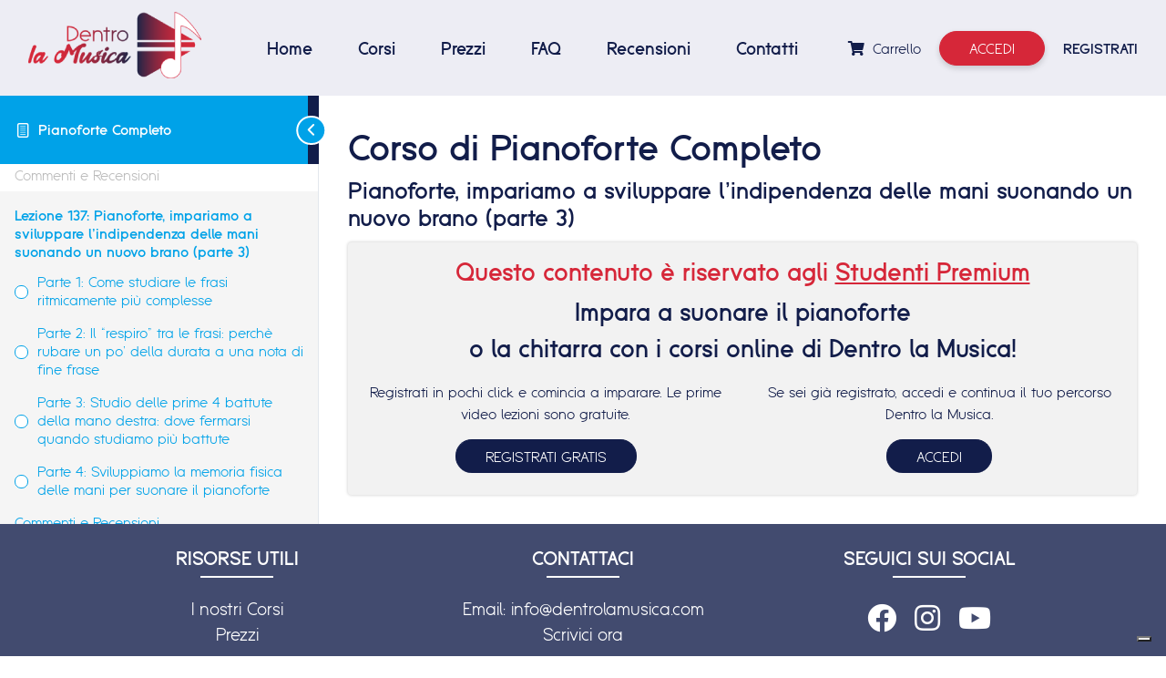

--- FILE ---
content_type: text/html; charset=utf-8
request_url: https://www.google.com/recaptcha/api2/anchor?ar=1&k=6LdXD_IdAAAAAFrkTndFVqWvKxAj8Ue9YKUtJMVw&co=aHR0cHM6Ly93d3cuZGVudHJvbGFtdXNpY2EuY29tOjQ0Mw..&hl=en&v=PoyoqOPhxBO7pBk68S4YbpHZ&size=invisible&anchor-ms=20000&execute-ms=30000&cb=4u58hkbef6mt
body_size: 48569
content:
<!DOCTYPE HTML><html dir="ltr" lang="en"><head><meta http-equiv="Content-Type" content="text/html; charset=UTF-8">
<meta http-equiv="X-UA-Compatible" content="IE=edge">
<title>reCAPTCHA</title>
<style type="text/css">
/* cyrillic-ext */
@font-face {
  font-family: 'Roboto';
  font-style: normal;
  font-weight: 400;
  font-stretch: 100%;
  src: url(//fonts.gstatic.com/s/roboto/v48/KFO7CnqEu92Fr1ME7kSn66aGLdTylUAMa3GUBHMdazTgWw.woff2) format('woff2');
  unicode-range: U+0460-052F, U+1C80-1C8A, U+20B4, U+2DE0-2DFF, U+A640-A69F, U+FE2E-FE2F;
}
/* cyrillic */
@font-face {
  font-family: 'Roboto';
  font-style: normal;
  font-weight: 400;
  font-stretch: 100%;
  src: url(//fonts.gstatic.com/s/roboto/v48/KFO7CnqEu92Fr1ME7kSn66aGLdTylUAMa3iUBHMdazTgWw.woff2) format('woff2');
  unicode-range: U+0301, U+0400-045F, U+0490-0491, U+04B0-04B1, U+2116;
}
/* greek-ext */
@font-face {
  font-family: 'Roboto';
  font-style: normal;
  font-weight: 400;
  font-stretch: 100%;
  src: url(//fonts.gstatic.com/s/roboto/v48/KFO7CnqEu92Fr1ME7kSn66aGLdTylUAMa3CUBHMdazTgWw.woff2) format('woff2');
  unicode-range: U+1F00-1FFF;
}
/* greek */
@font-face {
  font-family: 'Roboto';
  font-style: normal;
  font-weight: 400;
  font-stretch: 100%;
  src: url(//fonts.gstatic.com/s/roboto/v48/KFO7CnqEu92Fr1ME7kSn66aGLdTylUAMa3-UBHMdazTgWw.woff2) format('woff2');
  unicode-range: U+0370-0377, U+037A-037F, U+0384-038A, U+038C, U+038E-03A1, U+03A3-03FF;
}
/* math */
@font-face {
  font-family: 'Roboto';
  font-style: normal;
  font-weight: 400;
  font-stretch: 100%;
  src: url(//fonts.gstatic.com/s/roboto/v48/KFO7CnqEu92Fr1ME7kSn66aGLdTylUAMawCUBHMdazTgWw.woff2) format('woff2');
  unicode-range: U+0302-0303, U+0305, U+0307-0308, U+0310, U+0312, U+0315, U+031A, U+0326-0327, U+032C, U+032F-0330, U+0332-0333, U+0338, U+033A, U+0346, U+034D, U+0391-03A1, U+03A3-03A9, U+03B1-03C9, U+03D1, U+03D5-03D6, U+03F0-03F1, U+03F4-03F5, U+2016-2017, U+2034-2038, U+203C, U+2040, U+2043, U+2047, U+2050, U+2057, U+205F, U+2070-2071, U+2074-208E, U+2090-209C, U+20D0-20DC, U+20E1, U+20E5-20EF, U+2100-2112, U+2114-2115, U+2117-2121, U+2123-214F, U+2190, U+2192, U+2194-21AE, U+21B0-21E5, U+21F1-21F2, U+21F4-2211, U+2213-2214, U+2216-22FF, U+2308-230B, U+2310, U+2319, U+231C-2321, U+2336-237A, U+237C, U+2395, U+239B-23B7, U+23D0, U+23DC-23E1, U+2474-2475, U+25AF, U+25B3, U+25B7, U+25BD, U+25C1, U+25CA, U+25CC, U+25FB, U+266D-266F, U+27C0-27FF, U+2900-2AFF, U+2B0E-2B11, U+2B30-2B4C, U+2BFE, U+3030, U+FF5B, U+FF5D, U+1D400-1D7FF, U+1EE00-1EEFF;
}
/* symbols */
@font-face {
  font-family: 'Roboto';
  font-style: normal;
  font-weight: 400;
  font-stretch: 100%;
  src: url(//fonts.gstatic.com/s/roboto/v48/KFO7CnqEu92Fr1ME7kSn66aGLdTylUAMaxKUBHMdazTgWw.woff2) format('woff2');
  unicode-range: U+0001-000C, U+000E-001F, U+007F-009F, U+20DD-20E0, U+20E2-20E4, U+2150-218F, U+2190, U+2192, U+2194-2199, U+21AF, U+21E6-21F0, U+21F3, U+2218-2219, U+2299, U+22C4-22C6, U+2300-243F, U+2440-244A, U+2460-24FF, U+25A0-27BF, U+2800-28FF, U+2921-2922, U+2981, U+29BF, U+29EB, U+2B00-2BFF, U+4DC0-4DFF, U+FFF9-FFFB, U+10140-1018E, U+10190-1019C, U+101A0, U+101D0-101FD, U+102E0-102FB, U+10E60-10E7E, U+1D2C0-1D2D3, U+1D2E0-1D37F, U+1F000-1F0FF, U+1F100-1F1AD, U+1F1E6-1F1FF, U+1F30D-1F30F, U+1F315, U+1F31C, U+1F31E, U+1F320-1F32C, U+1F336, U+1F378, U+1F37D, U+1F382, U+1F393-1F39F, U+1F3A7-1F3A8, U+1F3AC-1F3AF, U+1F3C2, U+1F3C4-1F3C6, U+1F3CA-1F3CE, U+1F3D4-1F3E0, U+1F3ED, U+1F3F1-1F3F3, U+1F3F5-1F3F7, U+1F408, U+1F415, U+1F41F, U+1F426, U+1F43F, U+1F441-1F442, U+1F444, U+1F446-1F449, U+1F44C-1F44E, U+1F453, U+1F46A, U+1F47D, U+1F4A3, U+1F4B0, U+1F4B3, U+1F4B9, U+1F4BB, U+1F4BF, U+1F4C8-1F4CB, U+1F4D6, U+1F4DA, U+1F4DF, U+1F4E3-1F4E6, U+1F4EA-1F4ED, U+1F4F7, U+1F4F9-1F4FB, U+1F4FD-1F4FE, U+1F503, U+1F507-1F50B, U+1F50D, U+1F512-1F513, U+1F53E-1F54A, U+1F54F-1F5FA, U+1F610, U+1F650-1F67F, U+1F687, U+1F68D, U+1F691, U+1F694, U+1F698, U+1F6AD, U+1F6B2, U+1F6B9-1F6BA, U+1F6BC, U+1F6C6-1F6CF, U+1F6D3-1F6D7, U+1F6E0-1F6EA, U+1F6F0-1F6F3, U+1F6F7-1F6FC, U+1F700-1F7FF, U+1F800-1F80B, U+1F810-1F847, U+1F850-1F859, U+1F860-1F887, U+1F890-1F8AD, U+1F8B0-1F8BB, U+1F8C0-1F8C1, U+1F900-1F90B, U+1F93B, U+1F946, U+1F984, U+1F996, U+1F9E9, U+1FA00-1FA6F, U+1FA70-1FA7C, U+1FA80-1FA89, U+1FA8F-1FAC6, U+1FACE-1FADC, U+1FADF-1FAE9, U+1FAF0-1FAF8, U+1FB00-1FBFF;
}
/* vietnamese */
@font-face {
  font-family: 'Roboto';
  font-style: normal;
  font-weight: 400;
  font-stretch: 100%;
  src: url(//fonts.gstatic.com/s/roboto/v48/KFO7CnqEu92Fr1ME7kSn66aGLdTylUAMa3OUBHMdazTgWw.woff2) format('woff2');
  unicode-range: U+0102-0103, U+0110-0111, U+0128-0129, U+0168-0169, U+01A0-01A1, U+01AF-01B0, U+0300-0301, U+0303-0304, U+0308-0309, U+0323, U+0329, U+1EA0-1EF9, U+20AB;
}
/* latin-ext */
@font-face {
  font-family: 'Roboto';
  font-style: normal;
  font-weight: 400;
  font-stretch: 100%;
  src: url(//fonts.gstatic.com/s/roboto/v48/KFO7CnqEu92Fr1ME7kSn66aGLdTylUAMa3KUBHMdazTgWw.woff2) format('woff2');
  unicode-range: U+0100-02BA, U+02BD-02C5, U+02C7-02CC, U+02CE-02D7, U+02DD-02FF, U+0304, U+0308, U+0329, U+1D00-1DBF, U+1E00-1E9F, U+1EF2-1EFF, U+2020, U+20A0-20AB, U+20AD-20C0, U+2113, U+2C60-2C7F, U+A720-A7FF;
}
/* latin */
@font-face {
  font-family: 'Roboto';
  font-style: normal;
  font-weight: 400;
  font-stretch: 100%;
  src: url(//fonts.gstatic.com/s/roboto/v48/KFO7CnqEu92Fr1ME7kSn66aGLdTylUAMa3yUBHMdazQ.woff2) format('woff2');
  unicode-range: U+0000-00FF, U+0131, U+0152-0153, U+02BB-02BC, U+02C6, U+02DA, U+02DC, U+0304, U+0308, U+0329, U+2000-206F, U+20AC, U+2122, U+2191, U+2193, U+2212, U+2215, U+FEFF, U+FFFD;
}
/* cyrillic-ext */
@font-face {
  font-family: 'Roboto';
  font-style: normal;
  font-weight: 500;
  font-stretch: 100%;
  src: url(//fonts.gstatic.com/s/roboto/v48/KFO7CnqEu92Fr1ME7kSn66aGLdTylUAMa3GUBHMdazTgWw.woff2) format('woff2');
  unicode-range: U+0460-052F, U+1C80-1C8A, U+20B4, U+2DE0-2DFF, U+A640-A69F, U+FE2E-FE2F;
}
/* cyrillic */
@font-face {
  font-family: 'Roboto';
  font-style: normal;
  font-weight: 500;
  font-stretch: 100%;
  src: url(//fonts.gstatic.com/s/roboto/v48/KFO7CnqEu92Fr1ME7kSn66aGLdTylUAMa3iUBHMdazTgWw.woff2) format('woff2');
  unicode-range: U+0301, U+0400-045F, U+0490-0491, U+04B0-04B1, U+2116;
}
/* greek-ext */
@font-face {
  font-family: 'Roboto';
  font-style: normal;
  font-weight: 500;
  font-stretch: 100%;
  src: url(//fonts.gstatic.com/s/roboto/v48/KFO7CnqEu92Fr1ME7kSn66aGLdTylUAMa3CUBHMdazTgWw.woff2) format('woff2');
  unicode-range: U+1F00-1FFF;
}
/* greek */
@font-face {
  font-family: 'Roboto';
  font-style: normal;
  font-weight: 500;
  font-stretch: 100%;
  src: url(//fonts.gstatic.com/s/roboto/v48/KFO7CnqEu92Fr1ME7kSn66aGLdTylUAMa3-UBHMdazTgWw.woff2) format('woff2');
  unicode-range: U+0370-0377, U+037A-037F, U+0384-038A, U+038C, U+038E-03A1, U+03A3-03FF;
}
/* math */
@font-face {
  font-family: 'Roboto';
  font-style: normal;
  font-weight: 500;
  font-stretch: 100%;
  src: url(//fonts.gstatic.com/s/roboto/v48/KFO7CnqEu92Fr1ME7kSn66aGLdTylUAMawCUBHMdazTgWw.woff2) format('woff2');
  unicode-range: U+0302-0303, U+0305, U+0307-0308, U+0310, U+0312, U+0315, U+031A, U+0326-0327, U+032C, U+032F-0330, U+0332-0333, U+0338, U+033A, U+0346, U+034D, U+0391-03A1, U+03A3-03A9, U+03B1-03C9, U+03D1, U+03D5-03D6, U+03F0-03F1, U+03F4-03F5, U+2016-2017, U+2034-2038, U+203C, U+2040, U+2043, U+2047, U+2050, U+2057, U+205F, U+2070-2071, U+2074-208E, U+2090-209C, U+20D0-20DC, U+20E1, U+20E5-20EF, U+2100-2112, U+2114-2115, U+2117-2121, U+2123-214F, U+2190, U+2192, U+2194-21AE, U+21B0-21E5, U+21F1-21F2, U+21F4-2211, U+2213-2214, U+2216-22FF, U+2308-230B, U+2310, U+2319, U+231C-2321, U+2336-237A, U+237C, U+2395, U+239B-23B7, U+23D0, U+23DC-23E1, U+2474-2475, U+25AF, U+25B3, U+25B7, U+25BD, U+25C1, U+25CA, U+25CC, U+25FB, U+266D-266F, U+27C0-27FF, U+2900-2AFF, U+2B0E-2B11, U+2B30-2B4C, U+2BFE, U+3030, U+FF5B, U+FF5D, U+1D400-1D7FF, U+1EE00-1EEFF;
}
/* symbols */
@font-face {
  font-family: 'Roboto';
  font-style: normal;
  font-weight: 500;
  font-stretch: 100%;
  src: url(//fonts.gstatic.com/s/roboto/v48/KFO7CnqEu92Fr1ME7kSn66aGLdTylUAMaxKUBHMdazTgWw.woff2) format('woff2');
  unicode-range: U+0001-000C, U+000E-001F, U+007F-009F, U+20DD-20E0, U+20E2-20E4, U+2150-218F, U+2190, U+2192, U+2194-2199, U+21AF, U+21E6-21F0, U+21F3, U+2218-2219, U+2299, U+22C4-22C6, U+2300-243F, U+2440-244A, U+2460-24FF, U+25A0-27BF, U+2800-28FF, U+2921-2922, U+2981, U+29BF, U+29EB, U+2B00-2BFF, U+4DC0-4DFF, U+FFF9-FFFB, U+10140-1018E, U+10190-1019C, U+101A0, U+101D0-101FD, U+102E0-102FB, U+10E60-10E7E, U+1D2C0-1D2D3, U+1D2E0-1D37F, U+1F000-1F0FF, U+1F100-1F1AD, U+1F1E6-1F1FF, U+1F30D-1F30F, U+1F315, U+1F31C, U+1F31E, U+1F320-1F32C, U+1F336, U+1F378, U+1F37D, U+1F382, U+1F393-1F39F, U+1F3A7-1F3A8, U+1F3AC-1F3AF, U+1F3C2, U+1F3C4-1F3C6, U+1F3CA-1F3CE, U+1F3D4-1F3E0, U+1F3ED, U+1F3F1-1F3F3, U+1F3F5-1F3F7, U+1F408, U+1F415, U+1F41F, U+1F426, U+1F43F, U+1F441-1F442, U+1F444, U+1F446-1F449, U+1F44C-1F44E, U+1F453, U+1F46A, U+1F47D, U+1F4A3, U+1F4B0, U+1F4B3, U+1F4B9, U+1F4BB, U+1F4BF, U+1F4C8-1F4CB, U+1F4D6, U+1F4DA, U+1F4DF, U+1F4E3-1F4E6, U+1F4EA-1F4ED, U+1F4F7, U+1F4F9-1F4FB, U+1F4FD-1F4FE, U+1F503, U+1F507-1F50B, U+1F50D, U+1F512-1F513, U+1F53E-1F54A, U+1F54F-1F5FA, U+1F610, U+1F650-1F67F, U+1F687, U+1F68D, U+1F691, U+1F694, U+1F698, U+1F6AD, U+1F6B2, U+1F6B9-1F6BA, U+1F6BC, U+1F6C6-1F6CF, U+1F6D3-1F6D7, U+1F6E0-1F6EA, U+1F6F0-1F6F3, U+1F6F7-1F6FC, U+1F700-1F7FF, U+1F800-1F80B, U+1F810-1F847, U+1F850-1F859, U+1F860-1F887, U+1F890-1F8AD, U+1F8B0-1F8BB, U+1F8C0-1F8C1, U+1F900-1F90B, U+1F93B, U+1F946, U+1F984, U+1F996, U+1F9E9, U+1FA00-1FA6F, U+1FA70-1FA7C, U+1FA80-1FA89, U+1FA8F-1FAC6, U+1FACE-1FADC, U+1FADF-1FAE9, U+1FAF0-1FAF8, U+1FB00-1FBFF;
}
/* vietnamese */
@font-face {
  font-family: 'Roboto';
  font-style: normal;
  font-weight: 500;
  font-stretch: 100%;
  src: url(//fonts.gstatic.com/s/roboto/v48/KFO7CnqEu92Fr1ME7kSn66aGLdTylUAMa3OUBHMdazTgWw.woff2) format('woff2');
  unicode-range: U+0102-0103, U+0110-0111, U+0128-0129, U+0168-0169, U+01A0-01A1, U+01AF-01B0, U+0300-0301, U+0303-0304, U+0308-0309, U+0323, U+0329, U+1EA0-1EF9, U+20AB;
}
/* latin-ext */
@font-face {
  font-family: 'Roboto';
  font-style: normal;
  font-weight: 500;
  font-stretch: 100%;
  src: url(//fonts.gstatic.com/s/roboto/v48/KFO7CnqEu92Fr1ME7kSn66aGLdTylUAMa3KUBHMdazTgWw.woff2) format('woff2');
  unicode-range: U+0100-02BA, U+02BD-02C5, U+02C7-02CC, U+02CE-02D7, U+02DD-02FF, U+0304, U+0308, U+0329, U+1D00-1DBF, U+1E00-1E9F, U+1EF2-1EFF, U+2020, U+20A0-20AB, U+20AD-20C0, U+2113, U+2C60-2C7F, U+A720-A7FF;
}
/* latin */
@font-face {
  font-family: 'Roboto';
  font-style: normal;
  font-weight: 500;
  font-stretch: 100%;
  src: url(//fonts.gstatic.com/s/roboto/v48/KFO7CnqEu92Fr1ME7kSn66aGLdTylUAMa3yUBHMdazQ.woff2) format('woff2');
  unicode-range: U+0000-00FF, U+0131, U+0152-0153, U+02BB-02BC, U+02C6, U+02DA, U+02DC, U+0304, U+0308, U+0329, U+2000-206F, U+20AC, U+2122, U+2191, U+2193, U+2212, U+2215, U+FEFF, U+FFFD;
}
/* cyrillic-ext */
@font-face {
  font-family: 'Roboto';
  font-style: normal;
  font-weight: 900;
  font-stretch: 100%;
  src: url(//fonts.gstatic.com/s/roboto/v48/KFO7CnqEu92Fr1ME7kSn66aGLdTylUAMa3GUBHMdazTgWw.woff2) format('woff2');
  unicode-range: U+0460-052F, U+1C80-1C8A, U+20B4, U+2DE0-2DFF, U+A640-A69F, U+FE2E-FE2F;
}
/* cyrillic */
@font-face {
  font-family: 'Roboto';
  font-style: normal;
  font-weight: 900;
  font-stretch: 100%;
  src: url(//fonts.gstatic.com/s/roboto/v48/KFO7CnqEu92Fr1ME7kSn66aGLdTylUAMa3iUBHMdazTgWw.woff2) format('woff2');
  unicode-range: U+0301, U+0400-045F, U+0490-0491, U+04B0-04B1, U+2116;
}
/* greek-ext */
@font-face {
  font-family: 'Roboto';
  font-style: normal;
  font-weight: 900;
  font-stretch: 100%;
  src: url(//fonts.gstatic.com/s/roboto/v48/KFO7CnqEu92Fr1ME7kSn66aGLdTylUAMa3CUBHMdazTgWw.woff2) format('woff2');
  unicode-range: U+1F00-1FFF;
}
/* greek */
@font-face {
  font-family: 'Roboto';
  font-style: normal;
  font-weight: 900;
  font-stretch: 100%;
  src: url(//fonts.gstatic.com/s/roboto/v48/KFO7CnqEu92Fr1ME7kSn66aGLdTylUAMa3-UBHMdazTgWw.woff2) format('woff2');
  unicode-range: U+0370-0377, U+037A-037F, U+0384-038A, U+038C, U+038E-03A1, U+03A3-03FF;
}
/* math */
@font-face {
  font-family: 'Roboto';
  font-style: normal;
  font-weight: 900;
  font-stretch: 100%;
  src: url(//fonts.gstatic.com/s/roboto/v48/KFO7CnqEu92Fr1ME7kSn66aGLdTylUAMawCUBHMdazTgWw.woff2) format('woff2');
  unicode-range: U+0302-0303, U+0305, U+0307-0308, U+0310, U+0312, U+0315, U+031A, U+0326-0327, U+032C, U+032F-0330, U+0332-0333, U+0338, U+033A, U+0346, U+034D, U+0391-03A1, U+03A3-03A9, U+03B1-03C9, U+03D1, U+03D5-03D6, U+03F0-03F1, U+03F4-03F5, U+2016-2017, U+2034-2038, U+203C, U+2040, U+2043, U+2047, U+2050, U+2057, U+205F, U+2070-2071, U+2074-208E, U+2090-209C, U+20D0-20DC, U+20E1, U+20E5-20EF, U+2100-2112, U+2114-2115, U+2117-2121, U+2123-214F, U+2190, U+2192, U+2194-21AE, U+21B0-21E5, U+21F1-21F2, U+21F4-2211, U+2213-2214, U+2216-22FF, U+2308-230B, U+2310, U+2319, U+231C-2321, U+2336-237A, U+237C, U+2395, U+239B-23B7, U+23D0, U+23DC-23E1, U+2474-2475, U+25AF, U+25B3, U+25B7, U+25BD, U+25C1, U+25CA, U+25CC, U+25FB, U+266D-266F, U+27C0-27FF, U+2900-2AFF, U+2B0E-2B11, U+2B30-2B4C, U+2BFE, U+3030, U+FF5B, U+FF5D, U+1D400-1D7FF, U+1EE00-1EEFF;
}
/* symbols */
@font-face {
  font-family: 'Roboto';
  font-style: normal;
  font-weight: 900;
  font-stretch: 100%;
  src: url(//fonts.gstatic.com/s/roboto/v48/KFO7CnqEu92Fr1ME7kSn66aGLdTylUAMaxKUBHMdazTgWw.woff2) format('woff2');
  unicode-range: U+0001-000C, U+000E-001F, U+007F-009F, U+20DD-20E0, U+20E2-20E4, U+2150-218F, U+2190, U+2192, U+2194-2199, U+21AF, U+21E6-21F0, U+21F3, U+2218-2219, U+2299, U+22C4-22C6, U+2300-243F, U+2440-244A, U+2460-24FF, U+25A0-27BF, U+2800-28FF, U+2921-2922, U+2981, U+29BF, U+29EB, U+2B00-2BFF, U+4DC0-4DFF, U+FFF9-FFFB, U+10140-1018E, U+10190-1019C, U+101A0, U+101D0-101FD, U+102E0-102FB, U+10E60-10E7E, U+1D2C0-1D2D3, U+1D2E0-1D37F, U+1F000-1F0FF, U+1F100-1F1AD, U+1F1E6-1F1FF, U+1F30D-1F30F, U+1F315, U+1F31C, U+1F31E, U+1F320-1F32C, U+1F336, U+1F378, U+1F37D, U+1F382, U+1F393-1F39F, U+1F3A7-1F3A8, U+1F3AC-1F3AF, U+1F3C2, U+1F3C4-1F3C6, U+1F3CA-1F3CE, U+1F3D4-1F3E0, U+1F3ED, U+1F3F1-1F3F3, U+1F3F5-1F3F7, U+1F408, U+1F415, U+1F41F, U+1F426, U+1F43F, U+1F441-1F442, U+1F444, U+1F446-1F449, U+1F44C-1F44E, U+1F453, U+1F46A, U+1F47D, U+1F4A3, U+1F4B0, U+1F4B3, U+1F4B9, U+1F4BB, U+1F4BF, U+1F4C8-1F4CB, U+1F4D6, U+1F4DA, U+1F4DF, U+1F4E3-1F4E6, U+1F4EA-1F4ED, U+1F4F7, U+1F4F9-1F4FB, U+1F4FD-1F4FE, U+1F503, U+1F507-1F50B, U+1F50D, U+1F512-1F513, U+1F53E-1F54A, U+1F54F-1F5FA, U+1F610, U+1F650-1F67F, U+1F687, U+1F68D, U+1F691, U+1F694, U+1F698, U+1F6AD, U+1F6B2, U+1F6B9-1F6BA, U+1F6BC, U+1F6C6-1F6CF, U+1F6D3-1F6D7, U+1F6E0-1F6EA, U+1F6F0-1F6F3, U+1F6F7-1F6FC, U+1F700-1F7FF, U+1F800-1F80B, U+1F810-1F847, U+1F850-1F859, U+1F860-1F887, U+1F890-1F8AD, U+1F8B0-1F8BB, U+1F8C0-1F8C1, U+1F900-1F90B, U+1F93B, U+1F946, U+1F984, U+1F996, U+1F9E9, U+1FA00-1FA6F, U+1FA70-1FA7C, U+1FA80-1FA89, U+1FA8F-1FAC6, U+1FACE-1FADC, U+1FADF-1FAE9, U+1FAF0-1FAF8, U+1FB00-1FBFF;
}
/* vietnamese */
@font-face {
  font-family: 'Roboto';
  font-style: normal;
  font-weight: 900;
  font-stretch: 100%;
  src: url(//fonts.gstatic.com/s/roboto/v48/KFO7CnqEu92Fr1ME7kSn66aGLdTylUAMa3OUBHMdazTgWw.woff2) format('woff2');
  unicode-range: U+0102-0103, U+0110-0111, U+0128-0129, U+0168-0169, U+01A0-01A1, U+01AF-01B0, U+0300-0301, U+0303-0304, U+0308-0309, U+0323, U+0329, U+1EA0-1EF9, U+20AB;
}
/* latin-ext */
@font-face {
  font-family: 'Roboto';
  font-style: normal;
  font-weight: 900;
  font-stretch: 100%;
  src: url(//fonts.gstatic.com/s/roboto/v48/KFO7CnqEu92Fr1ME7kSn66aGLdTylUAMa3KUBHMdazTgWw.woff2) format('woff2');
  unicode-range: U+0100-02BA, U+02BD-02C5, U+02C7-02CC, U+02CE-02D7, U+02DD-02FF, U+0304, U+0308, U+0329, U+1D00-1DBF, U+1E00-1E9F, U+1EF2-1EFF, U+2020, U+20A0-20AB, U+20AD-20C0, U+2113, U+2C60-2C7F, U+A720-A7FF;
}
/* latin */
@font-face {
  font-family: 'Roboto';
  font-style: normal;
  font-weight: 900;
  font-stretch: 100%;
  src: url(//fonts.gstatic.com/s/roboto/v48/KFO7CnqEu92Fr1ME7kSn66aGLdTylUAMa3yUBHMdazQ.woff2) format('woff2');
  unicode-range: U+0000-00FF, U+0131, U+0152-0153, U+02BB-02BC, U+02C6, U+02DA, U+02DC, U+0304, U+0308, U+0329, U+2000-206F, U+20AC, U+2122, U+2191, U+2193, U+2212, U+2215, U+FEFF, U+FFFD;
}

</style>
<link rel="stylesheet" type="text/css" href="https://www.gstatic.com/recaptcha/releases/PoyoqOPhxBO7pBk68S4YbpHZ/styles__ltr.css">
<script nonce="VLbWXQeBPg9_1yN7mXxgrg" type="text/javascript">window['__recaptcha_api'] = 'https://www.google.com/recaptcha/api2/';</script>
<script type="text/javascript" src="https://www.gstatic.com/recaptcha/releases/PoyoqOPhxBO7pBk68S4YbpHZ/recaptcha__en.js" nonce="VLbWXQeBPg9_1yN7mXxgrg">
      
    </script></head>
<body><div id="rc-anchor-alert" class="rc-anchor-alert"></div>
<input type="hidden" id="recaptcha-token" value="[base64]">
<script type="text/javascript" nonce="VLbWXQeBPg9_1yN7mXxgrg">
      recaptcha.anchor.Main.init("[\x22ainput\x22,[\x22bgdata\x22,\x22\x22,\[base64]/[base64]/[base64]/[base64]/[base64]/[base64]/[base64]/[base64]/[base64]/[base64]\\u003d\x22,\[base64]\\u003d\x22,\x22bVtVw74Rwow6wr7DlsKew7fDlXFww7EKw6nDrB07fsOVwpx/fsKlIkbCtQrDsEoqesKfTV/CmxJkJcKNOsKNw6XCgQTDqEYXwqEEwqxBw7Nkw5TDpsO1w6/Dl8KFfBfDlCA2U0NBFxI/wpBfwokfwpdGw5tZFB7CthXCpcK0wosVw4liw4fCv24Aw4bCmjPDm8Kaw4/CvkrDqR/CgsOdFQVHM8OHw6lDwqjCtcObwqstwrZAw4sxSMOMwo/Dq8KAGEDCkMOnwpY1w5rDmT8sw6rDn8KFCEQzYxPCsDNHYMOFW1zDlsKQwqzCpAXCm8OYw4bCh8KowpIYbsKUZ8KkK8OZwqrDn0J2wpRiwp/Ct2kaKMKaZ8KBfCjCsH8ZJsKVwpXDhsOrHicWPU3CjG/CvnbCvmQkO8OcbMOlV1nCuGTDqR7DnWHDmMOQdcOCwqLCnsO9wrV4DjzDj8OSM8O1wpHCs8KMEsK/RRJHeEDDjcOjD8O/JEYyw7xZw5vDtToFw7HDlsK+woAUw5ogbFQpDjNawpphwp3ChWU7ZcKZw6rCrR0JPArDuRZPAMKwfcOJfx3Di8OGwpA1AcKVLiRNw7Ezw5rDncOKBQbDkVfDjcK1C3gAw7HCj8Kfw5vCqMOKwqXCv0QWwq/Ciz7CkcOXFENZXSkBwqbCicOkw6zChcKCw4EKSx5zdH8WwpPCn2HDtlrCl8Ouw4vDlsKNX2jDkljCosOUw4rDtcK0woEqIC/ClhokGiDCv8OJMnvCk2/CkcOBwr3CsUkjeTpow77DoUXCmAhHA0Vmw5TDiT1/[base64]/CgwXCmMK9E8O2WHPDscOuVsKUKMOOw656wo/CgMO6YwgoX8OUdxELw7d+w4RyWTYNRcOsUxNMSMKTNwTDum7Cg8KMw7R3w73CucKvw4PCmsKeeG4jwot8d8KnOgfDhsKLwrRwYwtYwr3CpjPDlDgUIcO/wrNPwq10UMK/TMOBwpvDh0cMdzleYkbDh1DCrFzCgcONwrvDqcKKFcK8AU1EwqDDljomI8K8w7bChnQ6NUvCsh5swq1OMsKrCgnDtcOoA8KaQyV0YicGMsOWCTPCncONw4M/[base64]/Dg8KxwqLCu8KGwrZWwoTDmsKteWPDl8KxbsKRwp5zwps+w4PCp0ovwoMjw47DhRh6w5jDiMKmwo9tfAzDjiMRw5bChG3DgnnCiMOUEsKMSMKRwqfCicKywr/CosOVCcK8wq/Dm8KJwrh3w7BRQwMnSzlwQMOBcinDicKKUMKDw49cIQNGwr1JVsOBScOMT8OKw7AewrxaBcOCwr9VDMORw4AJw486WcKjc8OMOcODPkxJwr/ChVTDgMKHwpfDmMOfT8KFZFA+Oks4QlJ7wrwcLy/DhMKtwpFJFy0yw4AacW3Cg8OUw67CgzDDssOudMOdGcKYwq9DQ8OXfw8qRGt2fgHDlxfDqsKCfMK9w6XCkMKmS1HDvsKRWQXDnsKLKS0CLMKvRsOdwqvDvjDDqsOow73DpcOKw43Dt2VjJxIswqEmfXbDscKXw4gpw6t9w48WwpvDosKgJgMew6ZVw5zCtmHDmMO/[base64]/CuMOzQUUkw7zCv8KJw7QUwrEUw7/[base64]/IMO3OmjCssKOwrzDhg/DtcO5wrNkw5J/WMOKS8Kcw6bDpMKbXDDCusOgw5HCucOEHjbCi3/[base64]/CmGhPXMK1G8KITGXCi2PCjn5EYMOyQ8ORw4zCozslw6DCjcKkw757DSvDvEhTMzzDvhQbwpDDnEPCmyDCmHJSwpoIwrTCp0d6Z0pOWcKwP0gDOMOzwrgvw6Mlw5UrwoEaKjbDpAB6D8KZd8K3w4/Cm8Okw6HCiWkSW8Khw74FXMOZCBsgA1Blwowkw4ojwoLCi8KsYcOrw73DtsOUezcrCX/DoMKswrIrw7xnwr3DqjLCh8KWwoNxwrrCsS/CsMOCDS8TJGfCmMOwUzAZw6TDognDgMO7w79xAGogwqgJKMKiW8O6w7ILwoZlFsKcw47DrsOUL8OtwrdoHHnDvjF4RMKoYUbDpWZhwrHCmzwaw7pZD8KdT27CnAzDlMOrYyvCgHECw4tfCsKdL8K3LU8Mcw/Csk3Dh8OKfCXCuR7DvVgAOMKIwogcw5DCtMKhTjc4JG0RAMOqw7vDnsOywrLDoHpjw5NvQjfCtsOQDHLDqcOJwqIxDMOWwrbCqjwoWcK3OnbDtgDCt8KzeBMVw5tOQWnDtCVOwqfClgLCj2J4w55Xw5TDlmZJJ8K/QMK7wqkjwp8MwoEJw4bDjsKowrnDhhvDgsOzRQHCqcONCcKXSU7DrxcgwpUbOcK2w6HCmcOdw5RmwoJOwqYWWBXDmWbCuSw8w4/DnMKRSsOiPnodwpA5w6LDucKdwobCv8KOw6/Cs8KwwqF0w6oaLjUvwrIOM8OSw4TDnRZ8FjBUcMOJw63Dq8KAFk/CqR7DsyZOR8KXwqnDqcObwpnCgx5rwoDDs8O+KMOywpdHGDXCtsOeawkXw7vDkwPDnBMMwqVEB0tba2bDhEDDn8KoHi/DkMONw4IXS8OFw73Dk8Ocw7/DncK5w67CjDHCkQDDncK7QU/CmMKYcDfDj8KKw73CkFjCmsKtQXLDqcKTacKjw5fCrE/Dl1t8w7UacGbCusOPTsKCfcOVAsO3C8Kqw5wLXWPDtBzDpcKkRsKkwq3CiVHCmkU/wrzCoMKWwonCgcKZEBLCgsO0w5saODHCo8O0e1oxFyzDgcKBcUgyM8K4e8KUacOcwr/CmsKUVMKyTsOIwoV5TAvCvcKmw4zCtcOqwow5woPCnmpMDcKDYjzDncOcDCZNwrcQwosJCcOhw6YDw7xQwovDnkPDmMKPUMKiwpUKwohtw7nDvCcgw73CsWvCmMOEw51FbT4vw7HDvEtlwol2ScOMw7vChXNiw5bDqcKZWsKGOD7CpgTClCRuw51pw5cIVMO7A3ssw7/Dj8KMw4XDj8O5wojDs8OfLcKySsKrwpTCl8Knwq3Dn8KfBMObwrpRwq9WZ8OLw57CvcOxw6HDn8OQw5zCl1I0w4/CvFdzVQrCjD7DvzNPwqPDlsOxGsO1w6LDq8KOw5URRFPCjAXCmsKewobCiwg/wrszXcODw7nCmcOuw6PCsMKUP8O/GMK7w4LDqsOCw4HCiSbCu0IYw7/ChwvDiHxqw4DDuj5uwpTDiWk6wobCt07DiGTDgsKWFcKpH8KTZcOqw7odwoPClk7DtsO0wqc6w6w/YxI1wpUCMnsvw4wAwrxww5AYw5rCpsOJYcOuwonDmcKfP8OoOERRM8KOLTXDt27DoATCgsKXCcObOMOWwqw7w7LCh2XCpsOLwpvDk8OXZ0Vowqo/[base64]/wpIrw7TCmMOuNyxmKDXCgMOzwq7DksO0w6bDhMKcwp5DHmvDuMOKR8OMw5fCmARnXsO6w6VgLTjCtsORwp/DrCrDosOqHSfDkUjCh0t2QcOoPR3DvMO2w5olwoHDomYUAzM8NsOXwrMzSsOow5MwUhnCmMKPZETDpcOgw4xJw7nDtMKHw5l2bwsow4nCvmh6w4NoBBchw5HCpcK9w5nDmsOwwq5swqXDhyBEw6XDjMKST8OawqVFccOYXSzCqW7DoMKCwr/CqCVLbcOswoQODkFhT0HCusOsdUHDo8KKwpZSw4k1c3TDjwVEwobDt8KOw4vCgMKGw7xZeHwdaGk4eBTClsO4V05Qw5HCmQ7CpW5iw5BJwpQSwrLDlMKqwo8Cw7PCp8Kdwq/[base64]/DoMKqw4DDi3sDwoJ2w4R4w7rDvH7DtWvCjGfDgcKhEDjDiMKKwqjDt34JwpwpL8Kvwot8IMKVQ8OUw6LCh8OnCwTDgMKkw7Bvw55gw6bCjAwVJlLCqsO5w63CgEpbc8KSw5DCiMKhQGzDnMOHw4ELWcO6w6RUFsKRw7VpC8K7fUDCs8KuEsKaW3DDgjh/wqEpHlvCn8KvwqfDtsOawqzDkcOqZnYRwoPDvMK3woAGfHrDhMK3b27DnsKcaU3DmMOQw7gkesOkTcKPwr8Za0nDm8KLw7PDsAfCh8K8w7fDuWjDqMKuw4QKeXwyX0gewo3DjcOFXQ/DuwkmdMOiw4dlw78Iw5ReHUvClsOXGgDCg8KBKsO2w6PDvS9kw4XCiVFewpVJwrrDqhLDhMOkwrF/FMKgwo3DlcO2w5/CkMKRwqlbeTnDuzsSW8KowrjCpcKIw7LDjsKew6bCt8OGHcOuRBbCusOEwq9ALhxqe8O8FE7DhcKGwpzCi8KpQsKTwoXCk3bClcKIw7DDvE1Zwp3CnsKUPcOQa8OpW30tHcKpdCZ+KCPCpGRdw6hGByhwB8Oww6zDmn/Di3fDjMOFKMOjesOgwpfCnsK9wrvCpHUUwqMLw5B2R3kKw6XDl8KxJhUrVMODw5lSR8Kvw5XCnHDDmMKsNcKGd8K6WMKaVsKBw4dGwphSwoszw6cbwq0/KSTChyvChnVjw4wTw5EaCH3CksKNwr7CrsO/M0jCowfDqcKdwpzCtw5lw7XDgMKcF8OJQMOCwpzDgXBqwqvDtwnDqsOmwonCk8O0JMK0YQ83w4fDh2JowrxKw7JmaHx1T3zDlcOww7BOThNow6/CulPDpTDDkzNiMVBhBQATw5Jcw4nCssOawojCn8KtfMOew5cdw7pbwrECwqXDh8OLwpDDsMKREcKMZAcBTHJ2QsOCw4tvw6Mzwqkgwr/DkDceQQFNacKrXMKJVHjDn8OQYk8nwpTDpMOCw7HChEXDvzTCpsOrwqvDp8KrwpZtw47DtMOQworCmD1EDsKswoPDtcK7w7wqfcO2w4DCk8KAwo87FsOOEjjDt2A/wqLCv8OAIUXDljxWw6RUdSRaVEvCisOHShwMw41LwoIodjViZE4Rw53DrsKBw6B2wogmcHAPYsKqBj1aCMKAwqPCpcKMQMOUX8O6w5fCssKqKsOrB8Kuwok/wrQhwp7CqsKCw4gYwppEw7DDmsKtLcKuYcK9YC/DhsK1w4suFnHDsMOIEl3DkCPDp07DtnwofQvDtALDvVd7HGRPd8ODccOaw6RMHHHCjQlkI8K6fBZrwqddw4rCsMKoIMKQwrbCtMKMw6VTwrsZAcKndGnDjcKTEsOhw4rDuErCgMOZwpNmD8OiGjLCv8OSBGViPcOXw6XCikbDkMKHKUwHw4TDvXjCpcKLw7/DpcKvIgPDlcKIw6PCulfCsAEnw4rDmcO0woEaw60Kw6zCp8KtwqDDkHjDqsKVwpfDmnJ8woZew78tw6fDhcKPW8KGw7wrLMOxXsK1SgjCr8KSwrFRw7bCiyDDmRk8XCHCq0FTwq/DkRM8TAzCvi3Cn8OjSsKXw5U6YQTDhcKHHHFjw4TCuMOww4bCmMKAZcOywr1MMEnCncKDbGEWw6TChkzCocO5w6rDhUzClGHCkcKBcEpgF8Kfw61EJhvDpcKowpo5FDrCmsKhbcKSIlo1HMKbLiElNsKib8KaGwAeYcK2w4/DqMKDOsK+dEorw6HDh34hwoPCjWjDs8KRw5o7LQDDvcKdZ8KrScOoasK+WAhHw7knwpXCmCXDnsOxMXXCpMKOwq/DlsKrCMKRDEgcNcKbw7nDoRUzWkY7wonDucOBCsOLMQZKOMOow4LDssK5w5EGw7DDrsKMDw/[base64]/ClSw0Vy/Cq1/DvTTCtsOHwrdawrEJwp8BGcKmwox9w5lKGGHCisOmwp/ClMObwpnCkcOrwqvDm3bCr8KOw4sWw4Ilw6/DsG7CsCjDighXacOkw6B6w7PDrDrDiEDCuQUPBUPDjkTDg2Yrw50HfWLDrcOxwrXDnMOxwqQpIMOHLsKuB8O4RsKbwqllw58/IcOJw4dBwqPDnGM1AsOudMOeNcKTUCXClsK6GzXClcKPw53Ct1bCuy4mVcOdw4/[base64]/wo5Yw4IVIcOqw6sqw6LCncOpJQrDnsKqS8O6EsK/w4nCvsK0w5LCgCLCsTQFFx/CtiF5NlrCl8OjwpAcwq/DiMKzwrbDoRQcwpA+LRrDjx0/w53DhzXDlxBDwrbCtXnDug/DmcK7wrkCXsO+LcKewonDoMK8L048w7DDicO+ExNOVsOaUhLDtCQ2w5rCulRYfsKewrhOLGnDpj5nwo7DkMODw4hcwrhSwpbCoMOOw6RxVBbCsho9wos1woLDt8KIXMOqwrvDqMKqCk96w5IdR8O9PkrCoHJJag7DqMKbDB7CrMK/w7nDnWxQwpfCicO6wpVEw6DCscORwoXClsKAO8K6YVNwS8O3wpc9RXLDosOswpbCsmLDn8OUw5LDtMKkaFN0SyjCqxzCusKEAXbDom7ClADCqcOzwql5wo5NwrrCt8Kww4jDncKGJ3PCq8OTw592XxkvwrZ7Z8OdF8OWLcKGwoENwpTDhcOZwqFjVcO8wo/Djw8ZwpnDjMOUUMKUwqsueMOMNcKZAcOuM8OCw4DDrFvCssKvL8KVdzXCtEXDtlsxwqFaw5nDqzbCjH7CqcKdfcOtdwvDicOSC8KtA8O+GwfCmMOxwobDmnsNBMK7PsO/w4TDgh/Dr8O9wp/[base64]/[base64]/[base64]/CtjwowqgowoI7S8OPwrc9Qy1OwoTDhgTDgcOgScKTHF3Dj8Kvw7nCuEwfwokOfsOvw50ww4VFAsKBdsObwpN+Dm0eOMO9w5Vnc8KGw7zCisOwEMOsH8Ohw4DClH4ZYlEEw6YsSUTDpXzCoG5UworDpHtUYsKCw6/[base64]/wpEEwo5bwqrCoW3Dl23Cq8OCd8KZwrArTBBYQ8OHVMOPaH8xI2ViSsKRDcOhC8KOw6tICVh7w4PDucK4SMOSHcK/wonCksOmwp/CsmXDul46XsO/c8KaOMOCKMOYJsKFw5lnwp1wwojDu8OIeGtURMKUwo7DoEnDhUZZH8KRHjEvI2HDo28+M1jDsArDgsOTw7/CowFHwo/CoR4oXg8lCcOIwoNrw79ew4EBLlPDsAUZw4geOkjCpivClRnDhMKxwofClg5rXMOBwqjCksO/D3wMTHpFwpg4a8OcwqfCghlSwpF/[base64]/[base64]/DmRZNwpfCvcOsTUxGEU81wp8Ow6fCsAsXw7RBVsKWwok4w7Qew4LCtipmwrl6wrHDphNLAMKBB8OAEUjDimdVfsK+wqJ1wrDCoC13wrRTwqQ7dsKKwpJCwqPCoMOYwoE4ERfDpkvDrcKscWTDrsKgOU/Ci8OcwqIlezc7CwhTwqoBZcKTGGhSDW0oO8OMCcKUw6kYZArDgGlEw4gdwpZDw4PClHbCtcOoAAY1AMKwPWN/A1PDsmllCMKow4stPsKrV3jDlCk9F1LDvsOrw7/[base64]/Ct8O8wqNOwpZNw5vDkX8GDXrCn8OoRsO0w64Aw7rDgCrDsXRaw7Ytw7PDtz7CnzFVJcK7BS/DtMONMQ/DpFsZKcOcw47DqsKiQMO1MnNuwr1KHMKpwp3CqMK2w6fDnsKnZycVwozCrhFsM8Kvw4bCtBcRLXfDn8KKwoAJw67DnlpqNsK4wr3CpWbCsE1VwqLDq8Ogw4TCtMOpw45IRsOTKHMvVcOPa1NSDAFhw63DhiVEwr5IwpQXw6PDvAhFwrHCpC0qwrxbwoNzfg/[base64]/CscOSTD3CikPCtxcewq/DlcOhfcK5GcKHwpxswozDr8KwwoQuw6LDsMKHw4TCjmHCokdLEcOUwpNIe0PCjsKQwpTCt8K1woLDmnXCs8OmwoDCpDDDpcKrw4rCiMK9w6ouJgRWCMOGwr0bwppMLsOtHAM2QsKJVEPDtcKJAsKpw6DCpyPClzt5d2V/[base64]/DvsO0aVHDrcKmKiFwEsKtLx9jwofDgcOaQ3w1w7p3Zgg/w4sXWCfDssKOwpMMHsKBw7rCr8OeKVPCk8K/w7bDtDjCr8Kkw7szwowyAVvDj8K+PcOwAD/DtMKpTHrChMOhw4dVSCFrw5kILhRsUMOXw7x5wojChcKdw71wcmDCilk6w5Nmw4w5wpJaw5oWw6HCmsOaw6ZWZ8KgHQzDuMKXwpkzwrTDvi/Cn8Opw4cLYDVAw67ChsKXw5FIVzsLw4/[base64]/wpLDuMOuw4HDuRTClHk/[base64]/VsKDw741w6fCh0M6ECExOsKkHgcfHMO0NcK6eS7Crj/DuMK1HT5Cw5kQw55Twp7DpcONXiUpVsOTw4bClTLCpTzCmcKRwpfCnWF9bQV9wpJBwo7CmWDDjlPCrxFBwr/CpUnDvVnCiRbDlsOkw405wr5EJkDDucKEw5w0w5M4McKJw6DDlsOiwq3CvCtawoTCscKRI8OSwpfDsMOUw61Jw4/Cl8Kpw74HwovCqMOfw591w5/CkUIVwrPCmMKtw7dkwo1Pw41bJcOxdU3DmFrDiMO0w5szwqbCtMO/[base64]/CssKMCRfDsxVRw4nCojbCgHJLwpdpwqjDtMOGwrRWwrrCsDPDtMODwqMfP1QTwrstdcKIw5zDgzjDi1vClkPCq8K7w5Zlw5XChMKBwr/CrxFtYcKLwqnDk8Ksw5Y4MkPDosONwr4LU8KAw6HChMOFw4XDsMKvw7zDrRDDmcKXwqpKw7Ztw745DMKTfcKEwqMEAcKow5DCkcODw4kIQT8tYETDm0/CvkfDphPCnkkoQcKIVsO8FsKyQxV3w7scez3Cog3Cs8KPMcKlw5TCpmcIwpd0J8O7O8OJwpZ9fsKoTcKVKxxpw5N8fwpKcMOaw5rDizLCjWhywq7DnMKWR8Oyw5rDhh/CpsK9JcOjCyZEKsKkaRVcwqU9wpk1w6h/wrc9w7NIPcOiwpA+w6rDvcKIwr0/wrTDvm8ILMK2cMOBIMKJw4XDrQoVQcKDMcKzWWzComLDt1nCtHtFQ2vCnRMdw5TDkVbCinMYdcKVw6TDm8Kew7vCvjJ+A8OEPDgBw7Jqw5fDiAfCtMKkwoYQw5fDicK2fsOZSsO/QMKYF8OGwrQmQcODLEk2VcKYw4nCnMKgwpnCvcKlw43DmcOnGFxgMU/CisOSHG9SUS06XzFWw73CssKSFSHCncO6GUrCsVhMwpE+w7XCjsK7w7pDNsOvwqAWbRvCiMO0wpdfIDvDinR1w7zCjMO8w7PDvRfDiX/[base64]/[base64]/Dr0VLw6gmK8Kqw4c6W8KLBSsqw68+YcKqI00ZwqckwrlLw7ACaTACIhTDtsKOfiDCrk40w5nDicOOw7bDi03Cr2zDmMOkwp4GwofDnTZyWcONwqwowoPCj0/[base64]/[base64]/[base64]/w6DDv8ODw7oHwrnCl0Ikw60/[base64]/B8OSNMK7wp/DtixpwrB/wqI5w7UhwoHCq8KdwpDDnGjDvVfDpU5yTcOHRMOYwqR/w7rDqgjDnMOFXcORw6AoczQmw6huwqt1aMKkw6kNFjkuw7XCvlg/ccOichTCtDwrwq5mLinDmMOXXsOIw7/ClXI6w7/CkMK4ZCTDglRhw58dLcKdWsKEZgtqJsOqw53DvcO3MQJlPk4/wovCshrCtV/[base64]/CkcK4ZyLCgmvDhzQEwo3ClRx6F8K7SAEQH05IwpnClcKzIUx8Uh/Du8KJwowIw6fCh8OjZsOnQcKqw4zDkQdGKkLDsicVwqg+w53DlsOYAjV6w6zCuEh1w5XCpMOPFsOnWcKeXDxfw5vDoRHCkXPCkn5IWcKYw7JwVTIJwrF8biTCjhEXUsKtwovCtxNHw4fCmjXCq8OswrTDrhvDlsKFG8KJw5vCkyzDpMOUwr/CjmTCkDhDw48Xw4QPJnjDoMO3w4HDmcKwSMOMJwfCqsO6XyUMw7oIZQ/[base64]/ClMKGG0jDscKUwpgDNldlw7smw6fDpcO6E8OMwo/ChsKHw4xFw6tVwoZTw6jDrcOzFsO/cGbDiMKqfmx+bnzContxbR/Dt8KKVMOGw7gLw7x0w5Euw7zCpcKMwrhnw7HCpsO4w51lw6/[base64]/[base64]/Du3FURAkmw5TCgcKIw4LCrg7DikfCqXfCsFHCmkvDmlstw6U+ByLDtsKNw4rDksO7wrlbHyrCs8Kjw5DDuF5CJMKUw6DCkj1ewrV1LVFowqJ9PnTDpmAswrAuFE05wqHDn18vwphbC8O1WyTDvHHCvcOXw7/CksKvJMK3wrMQwrPCosKzwpl4K8O+wpjCq8KVPMKWVEDDo8KTHxLDqRJhKMOTwpbCmsOEQcK5ZMKGw5TCoVLDuBnDoELDuiLCp8OXbxYsw6o3w5zDk8KyOS7Dt37CjC0Dw6nCrcKLOcKYwoApwqN9wozDh8OdVMOuVUnCnMKCwo/Dlg/CvnfDvMKtw5MzA8ODTVgQS8KuFsKhAMKuKFsgB8KGwqMqCVrDlMKtQMOCw79VwrFWS0Nnw41nwofDjMKyX8KPwoYaw5/DhcKgw4vDvXg5RMKMwpjDvBXDrcKcw4Q3wqstwpbDg8Ozw77DjgZaw408woJxw5jDvwfCgFkddkZaDMKrw7oiacObw5/[base64]/[base64]/[base64]/DjVhdwovDvcO2b34MMwDCoMKeBRQnKsKhEivCjMKMGgVSwrdowqrCvcOOZ2PCvh/DgMK3wqvChMKpGRbCmlTDrVHCrsO4G2/CihsBfDfCtzwww6jDp8OtRgjDnzJiw7vCo8KewqnCr8K6enBsWBQYK8KqwpFaaMOeMWRHw7wFw5jCpTLDhcKEw7NdGHt9w59tw4xkw6/[base64]/wpHDj28uTcKsN8KdZsOOUl48PMKBFsKAwpAMw4HCkz1mcjPDjz0iJMK1fGVnC1MDA0ZdWgfCuEvDjjTDlRsiwoghw4ZOaMKzJVUqccKRw7HCtsOTw4jCk0N3w7IAWcKxe8KeFF3CmV5Uw4xQaU7DkRzCu8Oew6/Cn0hZSSbDkRRnf8OPwp4ENjVEUWFoZlhTYX/DpSnCjsK8UW7DhQTDmUPDsSHDsxDDrQzCkC/[base64]/ChnzCi2cRMsKYwqfDgHTCs8OUHMOZb3I8AsOgw6oiWTfCoSHDsn8rJsKZTsOjwpnDuDnDlsOBRzvDkijCgEhmecKawp3Coi3Cry3Cp07DuU7DlEbClRR/ASfCh8KeA8Otw57Ck8OuTxMCwqnDjsOdwpYafC0+KMKjwpxiK8Ofw7VJw5/CrMKBPSABwrfCmioFw6rDsw5VwpErwp9cS13DusOKwrzChcKIUWvChkDCoMK1FcOpwoRvADXCkmLDs3JcOsOrw5hccsKnDVnCkAHDuD1lw5RQchjDoMKuw68vw7rDth7DtntiajNWNcO9UyUFw6lWa8OWw5FCwqxWVBNzw4ITw6fDnMOHKsO4w7XCuDDDq3giX3/Dm8KDLHFhw7XCrx/CosKkwptLaQzDgcOKHkjCncOCIF4PdMKbccO3wqpmY1zDjMOew73DtXjCqsOkPcKjdsO/[base64]/Vxt7F3jDpAPDlUzCoBDDv8ORVsOXwpDDlDB/wo07WcKGCVTCusOAw4UBTX5Hw4c0wptob8OywpI2LGDDljowwoVvwq8yDmI2wrvDiMOMWlTCiCfCqsK/[base64]/CgW4AIHVANAoqKsOqwp12wo4Xwp/DhcO5PsKkJsOrw47CrMOvSWDDpcKsw7TDjDEEwoFZw6DCsMKNF8KvDMOBAAl9wrNpVcO7CFQXwqrDhx/DtURUwqdgMzjChcKyE1BLLzXDjMOOwr8FP8Kbw5HCh8KKw7vDjQINR23CicO8wr/[base64]/Dui3Dr8KnwrtFw759w4FYw61wFTvCtxXDlUo8wo/[base64]/w6A9wqhOwofChWETw6sVV2fChVIYwrzDscOiLCgjSm5xfBzDhMO5wrLDuxNxw6gjCiVwHVt6wpgLbnYYF1INNXHCiwlNw6jDsjXCr8K1w5/CjHt8ZGk6worDjGPCrMKow6Nhw7Mew4vDicKpwrUZejrCn8KRwqgtwrZDwoTClcODw4/DpWFUKmBxw6tAS3A5XHfDpsK+wqxaYEFzV0kMwrLClErDiWLDpTHCpzrDnMK2Q2sEw4vDpyNRw7/ClsO1MTXDhcO5ecK/wpc2csKzw65rBx/Dt1XDiH/DhExewrNxw4kAXMKuw4RPwpFeJBFzw4PCkx3DgXAgw6RIWjnCosKRaglewpgEbsO+ScOLwpLDscKTWUNPwpocwoYLB8OYwpEsFcK7w4l/[base64]/[base64]/GyvCg8OqwqHDnEzCn8OhwrzDmQ5ww6zCjMOgMz9KwqUuw4sMG1XDkkdSe8O9wpp9w5XDkzdswpF5SsOXQ8KVwqvDksKGw6HCuCg7wqhtw7jCiMOewoPCrnnDp8OGS8KYw6bDuHFKA1dhCy/Dk8KDwr9Hw7hCwodqOsKhCMKIwozCuynDildSw7oRPjzDl8KSwpofUxsofsKTwrs9JMOpVn8+w40iwpwiIGfCisKSw7HCr8OUagpew7/Cl8Odw4jDrxPCj2nDoXPCj8KUw6Vyw5kQw6nDlwfChjcjwrEQaC/DncKqPh/[base64]/CtjlnwoMLR8OQwqdzwr9Aw5bDtMO4GlTCl1fCnTcLwpUHDsOWworDrMKjTsK/w53ClsKtw41PEg7DicKywo3CrcOyb0LDvVZfwpHCpAcgw5DClFPCjllFVFt4eMOyE11odB3Dp0bCn8OTwqzDj8O6ClfCiW3CtRYwfzHCkcO0w5F7w45DwpZawq5STCbCljzDssOwWsKXAcKddiALwrLCjFUXw67ChHrCusODZcOqQQ/CisODwpLDlsKMwpAhw63CicOSwpPCnV5DwqhTGXXDi8KXw6TCl8KwaBQgGz4bwqsJX8KNwpFsJ8OKwrjDgcO5wqbDmsKDwoNQw5bDksKkw6pzwpdiwpPCgyIne8KDOnZEwqbDmMOIwpBFw6p1w7/DvxwTXMOnPMOALGQCM20wDiMkeynDsx/CuSjCq8KIw6gNwq7Ci8OdYGNAeDUNw451G8OiwrTCtcOwwpNfRsKgw6oFacOSw58oTsOfLULCiMKFXyPDrsO6NFg/[base64]/cmjCglrCgk8OCMKiwpl0JhctVELCjcKdwqhLdMKdd8OnfidKw48IwrTCmTDCgMKdw53DncKAw6LDhTY/[base64]/CgcKLw57CjMOkwoTCocOedcKSH8O0VcKZw50Owqcqw78pw6rCj8OjwpQof8KrHlnCgyPDiUfDjcKdwoDCl3DCv8K3VgRxY3nCpjHDjcOXAsK5QiPDocK/HHQgXcOTKlfCqsK3AMOUw6pFalQdw6LDn8KKwrbDvlQsw5rCtcKNbsKTeMOXfB/Co0hfXSTDpWzCrgXDkRsXwrFJHsONw5pDOcOsa8KQJsOTwqdtDGPCpMOHw6gKZ8Ovw4Zyw47CmU1ew4nDg21GfE5kAR/DksKIw6tzwpTDicOpw7hzw6nDsE4Lw7chVcOnQ8O2bcOGwr7DlsKILDDDkEIbwrIIwr5SwrYWw5sZG8OCw5DChBAyFsKpJX/DtMKCCCzDqwFIWFHDrAPDgkPDqsKWwrFKwpJ6CBTDjGoewoXCkMK4w6w2VsKKZE3DowPDhMKiw4paacOnw65SBsO0wo7CnsKow6HDmMKdw55Jw7IrWMOUwqMUwrzCkWVBHsOVw6jDiAtQwozCrcKHMBhCw6pawr/CpMKtwpcKJsKswq1AwqvDocOPE8KBGMO1w7AUJRjCucOcw41mBTfCnGjCiQU+w5/CsGoXworCg8OBHsKrKyMmwqrDoMO8IWjDrcKOJGfCiWXDpi/Djgl4RsOdOcKQQMOHw6t2w7A1w6PCkcOIworCmWzDlMOKwrAoworDtl/[base64]/wrfDrTDClg3DgxXCgRbCpcOIRmrDvsOFw5pcOHrDrgrCrkXDpSbDi0clwqfCq8K/[base64]/CpsK+WxTDqcKsCn4rwqYbI8OWwoPDlMOew4l/[base64]/DplTDvwYlw4fDjcKEAMOlN8Kywotkwp0XbcKcP3U5w78GUwfDuMKpwqJQW8OUw43DhlhdccOJwpXCoMKYw7zDlHxBZsKRVcObwqAGBV8Ow5IdwrrClcK3wrMHTjzCgxrCkcKZw450wq1PwqfCrDhgBcOxaUtjw5/DhEvDrcOow451wrjCpsOnJUFAOMKTwqjDkMKMEMOQw5R0w4Aaw7lCOMOow6zDn8Ogw4rCgcKzwpogE8OKAGjCgjNlwoE+wqBoAcKZNgx4HBbCkMKRTx55NU1Zw7cmwqzCpyPCnEJswoIIM8OdasONwoZDY8KBC21CwpTDgcKrT8O6wqLDv0JUBMKRw6/ChcOwWC/DuMOsfMO6w43DusKNC8OXf8ONwp3DnlMEwpYewrXDg0xEXsK9Eytqw7TCuw/CosOVWcOuXMO9w7PCkMObbMKLwpjDhcOlwqFyf2shw5LClMKTw4RtYcO8f8Ojw4pqJcKIw6Jnw6TCmsKzTsOXw4rCs8K1FEjCmTLDmcKDwrvClsKjVAgjLMOgBcOVwpYjw5djFwdnKAp9w6/CkXfCnMO6dwfDugjCuFU3F3DDkHFGHcKyesKGFSfClAjDp8KYwqEmw6A3P0fCo8O3w5tFMWXCphDDlmpSEsOKw7bDlzxQw7/Cu8OuO3s2w4PCtMONSknCkWcLw4V+bsKMa8K+w4vDmV7DucO2wqTCvMKcwr5ZWMO1wr3Cuj0nw4HDqsO5cjbCnA0zDRLClBrDlcO6w7MuASnDjWDDmsOowrY8w5HDq1LDjCgDwrrCqArCisOQW344GXfCs2fDm8OmwpjCrMK3dUDCqnnDp8OpasO9w5vCvjlVw5E/E8KkSSFfX8Ogw7ogwo7CniVSNcKQKjpHw57Dv8Kiwp7DrcKtwpnCucKOw7gpF8KfwrRzwqTDtsK/G0E8w4HDhcKGwqPCtsK8XsKpw6wcM1s/w609wp99IUFvw6QfIcKDwpMPCkLDtgJ8FlXCj8Kfw63CmsOsw55iLkHCuAPCrBbDssOmAi3CsxHCv8Klw7VFwp/[base64]/[base64]/Cui8aUj54LybCt8OcUTcnwqMlDsOaw4ZfZsOkL8KHwrHDigrDkcO0w4jCsipmwoLDmSfCkcKGasK3w5DCqxR6w6ZGHcOBw5MQLVLCq2kZY8OUwrvDqMOXwpbCghFtwqgRDgfDgQ3CjUTDmsOoYj0/w5DCisO/w4fDjMKewpbCg8OFAQ3CrsKnw4/DsF4pw6vCinPDs8K0ecKDw6PCisO3cm7DqB7ChcKWH8Kmw7/[base64]/CgjPCumkzH3lpw6zCj8KiET/[base64]/CpBk5w6DCiMOgP2DDqzzCmMOQw7vDiDDClXgidMOJLw7DkiPCrcKPw7ZZQcKCNUYIacKYwrDCqRLDtcOBW8OWw67CrsOcwpkJASjCqkDDlxgzw5gKwpjDqsKow43CgcKQw6fCux8vbcOsJW8mYGLDiXg/w4rCoGrDs27ChcOUw7Bqw6oILsKAIMOKRMO/w7FMaivDvcK0w6ZEQMOOeR/Cv8K4wr/CosOeWQrDpgs4YMK4w7/[base64]/Cl8OaJHzChRROeX3CuFfCn2ggwptIw6rDk8KSwpLCrG/Ch8Klw6LDrMOgwocSNMOyCMOzED14D30KZ8KNw7Z5woJSwqwJwqYfw7FjwrYJw5/[base64]/wr5/ecKEUcKLDMKpM2EzF8KLCgpxbALCpSfCoWBSLcOmw4/Dk8Oxw7IzHk/DiUAYwpjDgx7Ct2gOwrjDpsKnSxnDnEzCoMOlDWzDiGrCsMOvMMO0H8Kww5DDg8Kjwpsxw7HCtsOScyLClgPCmnvCtW9mwp/DtFMMClgOBMOTScOmw5nCuMKqEMOfwrc6FcOzwrPDvMKLw4/[base64]/QsKAw5zDoCDCiMOTw77CuRN7w4hFw4zCqMOiw7vCqlLCiCwuwo3CssOcw4MzwoDDlx0Rwr7CiVAWJMKrGMOfw4lIw51ew4nCrsO+GQJGw75Nwq7CuCTDuQjDs2HDhT8mw5d8N8OCbmHDhz8Hen46ccKKwp/CuBtrw4XDgMO+w5LDinhGNFwow4zDnV7Dg3krAiNjT8OEwo1BUcK3w5TDnhZVPsOwwrHDsMO/[base64]/DpiPCuMKMeTMsY8Kuw4NVN07Dg8Ozw43CicKxLMOgw4URPTMAS3HCrSrCscK5M8KZKj/[base64]/bCMuwojCgANNV8KiwrbClGfDniIVwqtFwqI4AkDCqVLDh27DnQnDmXbDjz/DrsOawokVw7R8w7/ClTNAwpAEwr3CsG7DuMKVwovCgcKyU8KpwpNzDj5NwrPCjcO6w7MowpbCkMKLGwzDjg/DtlTCpMK/csOPw6ZXw65GwpBIw5pBw68Gw6HDpcKOU8Omwo/DrMK9UsKoa8KJMcOcJcOKw5PChVgaw7g8wrMRwpnDkFjDqk3DnyTDvHTDlCLCvS5CX0gPwrzCgRPDgcKxIWEdIiHDjMKmZAnCtzzDhj7ClcKRw5bDlsKeKWnDpAA4wqcGw74Swo4/w7MUHsKHIRpUW0LDucKsw5dfwoUcI8Oaw7caw57CtCjCksKhLcOcw5TCn8K1TsK8w4vCrcO6ZsO6UMOYw67DlMOJwrg8w7kOw5jDoSw7w4/ChRbDtcOywrdaw6LDm8OKQ3vDv8OpF1bDlirDu8KJDg/Cv8Ojw47Cr104wq13wqFWKsKzP1ZVPTAbw69YwrLDtwYSRMOODsKwL8O1w6LCmcOzLy7CvcOZQcKRCMKxwpoxw6t0wrPCsMObw5BQwp3Dp8K1wqU2woDDkR0\\u003d\x22],null,[\x22conf\x22,null,\x226LdXD_IdAAAAAFrkTndFVqWvKxAj8Ue9YKUtJMVw\x22,0,null,null,null,0,[16,21,125,63,73,95,87,41,43,42,83,102,105,109,121],[1017145,710],0,null,null,null,null,0,null,0,null,700,1,null,0,\[base64]/76lBhnEnQkZnOKMAhk\\u003d\x22,0,0,null,null,1,null,0,1,null,null,null,0],\x22https://www.dentrolamusica.com:443\x22,null,[3,1,1],null,null,null,1,3600,[\x22https://www.google.com/intl/en/policies/privacy/\x22,\x22https://www.google.com/intl/en/policies/terms/\x22],\x22AATonKSn56Ei3+G2EY+P9ZLbFbZesp5yqZU/giQl82A\\u003d\x22,1,0,null,1,1768730529828,0,0,[183,253],null,[169,50,206,115],\x22RC--GrnCk3LVpJgeA\x22,null,null,null,null,null,\x220dAFcWeA7SwRaegA6AO25HF2z4_H63NeCif9iD6c2aWTaaJCTNmB0qqDKnWkoVByb8YIEr7scpdlEePcsRLcD4KVqSxdqh2FS2ag\x22,1768813329702]");
    </script></body></html>

--- FILE ---
content_type: text/html; charset=utf-8
request_url: https://www.google.com/recaptcha/api2/anchor?ar=1&k=6LdXD_IdAAAAAFrkTndFVqWvKxAj8Ue9YKUtJMVw&co=aHR0cHM6Ly93d3cuZGVudHJvbGFtdXNpY2EuY29tOjQ0Mw..&hl=en&v=PoyoqOPhxBO7pBk68S4YbpHZ&size=invisible&anchor-ms=20000&execute-ms=30000&cb=k8y0pbatc0gp
body_size: 48285
content:
<!DOCTYPE HTML><html dir="ltr" lang="en"><head><meta http-equiv="Content-Type" content="text/html; charset=UTF-8">
<meta http-equiv="X-UA-Compatible" content="IE=edge">
<title>reCAPTCHA</title>
<style type="text/css">
/* cyrillic-ext */
@font-face {
  font-family: 'Roboto';
  font-style: normal;
  font-weight: 400;
  font-stretch: 100%;
  src: url(//fonts.gstatic.com/s/roboto/v48/KFO7CnqEu92Fr1ME7kSn66aGLdTylUAMa3GUBHMdazTgWw.woff2) format('woff2');
  unicode-range: U+0460-052F, U+1C80-1C8A, U+20B4, U+2DE0-2DFF, U+A640-A69F, U+FE2E-FE2F;
}
/* cyrillic */
@font-face {
  font-family: 'Roboto';
  font-style: normal;
  font-weight: 400;
  font-stretch: 100%;
  src: url(//fonts.gstatic.com/s/roboto/v48/KFO7CnqEu92Fr1ME7kSn66aGLdTylUAMa3iUBHMdazTgWw.woff2) format('woff2');
  unicode-range: U+0301, U+0400-045F, U+0490-0491, U+04B0-04B1, U+2116;
}
/* greek-ext */
@font-face {
  font-family: 'Roboto';
  font-style: normal;
  font-weight: 400;
  font-stretch: 100%;
  src: url(//fonts.gstatic.com/s/roboto/v48/KFO7CnqEu92Fr1ME7kSn66aGLdTylUAMa3CUBHMdazTgWw.woff2) format('woff2');
  unicode-range: U+1F00-1FFF;
}
/* greek */
@font-face {
  font-family: 'Roboto';
  font-style: normal;
  font-weight: 400;
  font-stretch: 100%;
  src: url(//fonts.gstatic.com/s/roboto/v48/KFO7CnqEu92Fr1ME7kSn66aGLdTylUAMa3-UBHMdazTgWw.woff2) format('woff2');
  unicode-range: U+0370-0377, U+037A-037F, U+0384-038A, U+038C, U+038E-03A1, U+03A3-03FF;
}
/* math */
@font-face {
  font-family: 'Roboto';
  font-style: normal;
  font-weight: 400;
  font-stretch: 100%;
  src: url(//fonts.gstatic.com/s/roboto/v48/KFO7CnqEu92Fr1ME7kSn66aGLdTylUAMawCUBHMdazTgWw.woff2) format('woff2');
  unicode-range: U+0302-0303, U+0305, U+0307-0308, U+0310, U+0312, U+0315, U+031A, U+0326-0327, U+032C, U+032F-0330, U+0332-0333, U+0338, U+033A, U+0346, U+034D, U+0391-03A1, U+03A3-03A9, U+03B1-03C9, U+03D1, U+03D5-03D6, U+03F0-03F1, U+03F4-03F5, U+2016-2017, U+2034-2038, U+203C, U+2040, U+2043, U+2047, U+2050, U+2057, U+205F, U+2070-2071, U+2074-208E, U+2090-209C, U+20D0-20DC, U+20E1, U+20E5-20EF, U+2100-2112, U+2114-2115, U+2117-2121, U+2123-214F, U+2190, U+2192, U+2194-21AE, U+21B0-21E5, U+21F1-21F2, U+21F4-2211, U+2213-2214, U+2216-22FF, U+2308-230B, U+2310, U+2319, U+231C-2321, U+2336-237A, U+237C, U+2395, U+239B-23B7, U+23D0, U+23DC-23E1, U+2474-2475, U+25AF, U+25B3, U+25B7, U+25BD, U+25C1, U+25CA, U+25CC, U+25FB, U+266D-266F, U+27C0-27FF, U+2900-2AFF, U+2B0E-2B11, U+2B30-2B4C, U+2BFE, U+3030, U+FF5B, U+FF5D, U+1D400-1D7FF, U+1EE00-1EEFF;
}
/* symbols */
@font-face {
  font-family: 'Roboto';
  font-style: normal;
  font-weight: 400;
  font-stretch: 100%;
  src: url(//fonts.gstatic.com/s/roboto/v48/KFO7CnqEu92Fr1ME7kSn66aGLdTylUAMaxKUBHMdazTgWw.woff2) format('woff2');
  unicode-range: U+0001-000C, U+000E-001F, U+007F-009F, U+20DD-20E0, U+20E2-20E4, U+2150-218F, U+2190, U+2192, U+2194-2199, U+21AF, U+21E6-21F0, U+21F3, U+2218-2219, U+2299, U+22C4-22C6, U+2300-243F, U+2440-244A, U+2460-24FF, U+25A0-27BF, U+2800-28FF, U+2921-2922, U+2981, U+29BF, U+29EB, U+2B00-2BFF, U+4DC0-4DFF, U+FFF9-FFFB, U+10140-1018E, U+10190-1019C, U+101A0, U+101D0-101FD, U+102E0-102FB, U+10E60-10E7E, U+1D2C0-1D2D3, U+1D2E0-1D37F, U+1F000-1F0FF, U+1F100-1F1AD, U+1F1E6-1F1FF, U+1F30D-1F30F, U+1F315, U+1F31C, U+1F31E, U+1F320-1F32C, U+1F336, U+1F378, U+1F37D, U+1F382, U+1F393-1F39F, U+1F3A7-1F3A8, U+1F3AC-1F3AF, U+1F3C2, U+1F3C4-1F3C6, U+1F3CA-1F3CE, U+1F3D4-1F3E0, U+1F3ED, U+1F3F1-1F3F3, U+1F3F5-1F3F7, U+1F408, U+1F415, U+1F41F, U+1F426, U+1F43F, U+1F441-1F442, U+1F444, U+1F446-1F449, U+1F44C-1F44E, U+1F453, U+1F46A, U+1F47D, U+1F4A3, U+1F4B0, U+1F4B3, U+1F4B9, U+1F4BB, U+1F4BF, U+1F4C8-1F4CB, U+1F4D6, U+1F4DA, U+1F4DF, U+1F4E3-1F4E6, U+1F4EA-1F4ED, U+1F4F7, U+1F4F9-1F4FB, U+1F4FD-1F4FE, U+1F503, U+1F507-1F50B, U+1F50D, U+1F512-1F513, U+1F53E-1F54A, U+1F54F-1F5FA, U+1F610, U+1F650-1F67F, U+1F687, U+1F68D, U+1F691, U+1F694, U+1F698, U+1F6AD, U+1F6B2, U+1F6B9-1F6BA, U+1F6BC, U+1F6C6-1F6CF, U+1F6D3-1F6D7, U+1F6E0-1F6EA, U+1F6F0-1F6F3, U+1F6F7-1F6FC, U+1F700-1F7FF, U+1F800-1F80B, U+1F810-1F847, U+1F850-1F859, U+1F860-1F887, U+1F890-1F8AD, U+1F8B0-1F8BB, U+1F8C0-1F8C1, U+1F900-1F90B, U+1F93B, U+1F946, U+1F984, U+1F996, U+1F9E9, U+1FA00-1FA6F, U+1FA70-1FA7C, U+1FA80-1FA89, U+1FA8F-1FAC6, U+1FACE-1FADC, U+1FADF-1FAE9, U+1FAF0-1FAF8, U+1FB00-1FBFF;
}
/* vietnamese */
@font-face {
  font-family: 'Roboto';
  font-style: normal;
  font-weight: 400;
  font-stretch: 100%;
  src: url(//fonts.gstatic.com/s/roboto/v48/KFO7CnqEu92Fr1ME7kSn66aGLdTylUAMa3OUBHMdazTgWw.woff2) format('woff2');
  unicode-range: U+0102-0103, U+0110-0111, U+0128-0129, U+0168-0169, U+01A0-01A1, U+01AF-01B0, U+0300-0301, U+0303-0304, U+0308-0309, U+0323, U+0329, U+1EA0-1EF9, U+20AB;
}
/* latin-ext */
@font-face {
  font-family: 'Roboto';
  font-style: normal;
  font-weight: 400;
  font-stretch: 100%;
  src: url(//fonts.gstatic.com/s/roboto/v48/KFO7CnqEu92Fr1ME7kSn66aGLdTylUAMa3KUBHMdazTgWw.woff2) format('woff2');
  unicode-range: U+0100-02BA, U+02BD-02C5, U+02C7-02CC, U+02CE-02D7, U+02DD-02FF, U+0304, U+0308, U+0329, U+1D00-1DBF, U+1E00-1E9F, U+1EF2-1EFF, U+2020, U+20A0-20AB, U+20AD-20C0, U+2113, U+2C60-2C7F, U+A720-A7FF;
}
/* latin */
@font-face {
  font-family: 'Roboto';
  font-style: normal;
  font-weight: 400;
  font-stretch: 100%;
  src: url(//fonts.gstatic.com/s/roboto/v48/KFO7CnqEu92Fr1ME7kSn66aGLdTylUAMa3yUBHMdazQ.woff2) format('woff2');
  unicode-range: U+0000-00FF, U+0131, U+0152-0153, U+02BB-02BC, U+02C6, U+02DA, U+02DC, U+0304, U+0308, U+0329, U+2000-206F, U+20AC, U+2122, U+2191, U+2193, U+2212, U+2215, U+FEFF, U+FFFD;
}
/* cyrillic-ext */
@font-face {
  font-family: 'Roboto';
  font-style: normal;
  font-weight: 500;
  font-stretch: 100%;
  src: url(//fonts.gstatic.com/s/roboto/v48/KFO7CnqEu92Fr1ME7kSn66aGLdTylUAMa3GUBHMdazTgWw.woff2) format('woff2');
  unicode-range: U+0460-052F, U+1C80-1C8A, U+20B4, U+2DE0-2DFF, U+A640-A69F, U+FE2E-FE2F;
}
/* cyrillic */
@font-face {
  font-family: 'Roboto';
  font-style: normal;
  font-weight: 500;
  font-stretch: 100%;
  src: url(//fonts.gstatic.com/s/roboto/v48/KFO7CnqEu92Fr1ME7kSn66aGLdTylUAMa3iUBHMdazTgWw.woff2) format('woff2');
  unicode-range: U+0301, U+0400-045F, U+0490-0491, U+04B0-04B1, U+2116;
}
/* greek-ext */
@font-face {
  font-family: 'Roboto';
  font-style: normal;
  font-weight: 500;
  font-stretch: 100%;
  src: url(//fonts.gstatic.com/s/roboto/v48/KFO7CnqEu92Fr1ME7kSn66aGLdTylUAMa3CUBHMdazTgWw.woff2) format('woff2');
  unicode-range: U+1F00-1FFF;
}
/* greek */
@font-face {
  font-family: 'Roboto';
  font-style: normal;
  font-weight: 500;
  font-stretch: 100%;
  src: url(//fonts.gstatic.com/s/roboto/v48/KFO7CnqEu92Fr1ME7kSn66aGLdTylUAMa3-UBHMdazTgWw.woff2) format('woff2');
  unicode-range: U+0370-0377, U+037A-037F, U+0384-038A, U+038C, U+038E-03A1, U+03A3-03FF;
}
/* math */
@font-face {
  font-family: 'Roboto';
  font-style: normal;
  font-weight: 500;
  font-stretch: 100%;
  src: url(//fonts.gstatic.com/s/roboto/v48/KFO7CnqEu92Fr1ME7kSn66aGLdTylUAMawCUBHMdazTgWw.woff2) format('woff2');
  unicode-range: U+0302-0303, U+0305, U+0307-0308, U+0310, U+0312, U+0315, U+031A, U+0326-0327, U+032C, U+032F-0330, U+0332-0333, U+0338, U+033A, U+0346, U+034D, U+0391-03A1, U+03A3-03A9, U+03B1-03C9, U+03D1, U+03D5-03D6, U+03F0-03F1, U+03F4-03F5, U+2016-2017, U+2034-2038, U+203C, U+2040, U+2043, U+2047, U+2050, U+2057, U+205F, U+2070-2071, U+2074-208E, U+2090-209C, U+20D0-20DC, U+20E1, U+20E5-20EF, U+2100-2112, U+2114-2115, U+2117-2121, U+2123-214F, U+2190, U+2192, U+2194-21AE, U+21B0-21E5, U+21F1-21F2, U+21F4-2211, U+2213-2214, U+2216-22FF, U+2308-230B, U+2310, U+2319, U+231C-2321, U+2336-237A, U+237C, U+2395, U+239B-23B7, U+23D0, U+23DC-23E1, U+2474-2475, U+25AF, U+25B3, U+25B7, U+25BD, U+25C1, U+25CA, U+25CC, U+25FB, U+266D-266F, U+27C0-27FF, U+2900-2AFF, U+2B0E-2B11, U+2B30-2B4C, U+2BFE, U+3030, U+FF5B, U+FF5D, U+1D400-1D7FF, U+1EE00-1EEFF;
}
/* symbols */
@font-face {
  font-family: 'Roboto';
  font-style: normal;
  font-weight: 500;
  font-stretch: 100%;
  src: url(//fonts.gstatic.com/s/roboto/v48/KFO7CnqEu92Fr1ME7kSn66aGLdTylUAMaxKUBHMdazTgWw.woff2) format('woff2');
  unicode-range: U+0001-000C, U+000E-001F, U+007F-009F, U+20DD-20E0, U+20E2-20E4, U+2150-218F, U+2190, U+2192, U+2194-2199, U+21AF, U+21E6-21F0, U+21F3, U+2218-2219, U+2299, U+22C4-22C6, U+2300-243F, U+2440-244A, U+2460-24FF, U+25A0-27BF, U+2800-28FF, U+2921-2922, U+2981, U+29BF, U+29EB, U+2B00-2BFF, U+4DC0-4DFF, U+FFF9-FFFB, U+10140-1018E, U+10190-1019C, U+101A0, U+101D0-101FD, U+102E0-102FB, U+10E60-10E7E, U+1D2C0-1D2D3, U+1D2E0-1D37F, U+1F000-1F0FF, U+1F100-1F1AD, U+1F1E6-1F1FF, U+1F30D-1F30F, U+1F315, U+1F31C, U+1F31E, U+1F320-1F32C, U+1F336, U+1F378, U+1F37D, U+1F382, U+1F393-1F39F, U+1F3A7-1F3A8, U+1F3AC-1F3AF, U+1F3C2, U+1F3C4-1F3C6, U+1F3CA-1F3CE, U+1F3D4-1F3E0, U+1F3ED, U+1F3F1-1F3F3, U+1F3F5-1F3F7, U+1F408, U+1F415, U+1F41F, U+1F426, U+1F43F, U+1F441-1F442, U+1F444, U+1F446-1F449, U+1F44C-1F44E, U+1F453, U+1F46A, U+1F47D, U+1F4A3, U+1F4B0, U+1F4B3, U+1F4B9, U+1F4BB, U+1F4BF, U+1F4C8-1F4CB, U+1F4D6, U+1F4DA, U+1F4DF, U+1F4E3-1F4E6, U+1F4EA-1F4ED, U+1F4F7, U+1F4F9-1F4FB, U+1F4FD-1F4FE, U+1F503, U+1F507-1F50B, U+1F50D, U+1F512-1F513, U+1F53E-1F54A, U+1F54F-1F5FA, U+1F610, U+1F650-1F67F, U+1F687, U+1F68D, U+1F691, U+1F694, U+1F698, U+1F6AD, U+1F6B2, U+1F6B9-1F6BA, U+1F6BC, U+1F6C6-1F6CF, U+1F6D3-1F6D7, U+1F6E0-1F6EA, U+1F6F0-1F6F3, U+1F6F7-1F6FC, U+1F700-1F7FF, U+1F800-1F80B, U+1F810-1F847, U+1F850-1F859, U+1F860-1F887, U+1F890-1F8AD, U+1F8B0-1F8BB, U+1F8C0-1F8C1, U+1F900-1F90B, U+1F93B, U+1F946, U+1F984, U+1F996, U+1F9E9, U+1FA00-1FA6F, U+1FA70-1FA7C, U+1FA80-1FA89, U+1FA8F-1FAC6, U+1FACE-1FADC, U+1FADF-1FAE9, U+1FAF0-1FAF8, U+1FB00-1FBFF;
}
/* vietnamese */
@font-face {
  font-family: 'Roboto';
  font-style: normal;
  font-weight: 500;
  font-stretch: 100%;
  src: url(//fonts.gstatic.com/s/roboto/v48/KFO7CnqEu92Fr1ME7kSn66aGLdTylUAMa3OUBHMdazTgWw.woff2) format('woff2');
  unicode-range: U+0102-0103, U+0110-0111, U+0128-0129, U+0168-0169, U+01A0-01A1, U+01AF-01B0, U+0300-0301, U+0303-0304, U+0308-0309, U+0323, U+0329, U+1EA0-1EF9, U+20AB;
}
/* latin-ext */
@font-face {
  font-family: 'Roboto';
  font-style: normal;
  font-weight: 500;
  font-stretch: 100%;
  src: url(//fonts.gstatic.com/s/roboto/v48/KFO7CnqEu92Fr1ME7kSn66aGLdTylUAMa3KUBHMdazTgWw.woff2) format('woff2');
  unicode-range: U+0100-02BA, U+02BD-02C5, U+02C7-02CC, U+02CE-02D7, U+02DD-02FF, U+0304, U+0308, U+0329, U+1D00-1DBF, U+1E00-1E9F, U+1EF2-1EFF, U+2020, U+20A0-20AB, U+20AD-20C0, U+2113, U+2C60-2C7F, U+A720-A7FF;
}
/* latin */
@font-face {
  font-family: 'Roboto';
  font-style: normal;
  font-weight: 500;
  font-stretch: 100%;
  src: url(//fonts.gstatic.com/s/roboto/v48/KFO7CnqEu92Fr1ME7kSn66aGLdTylUAMa3yUBHMdazQ.woff2) format('woff2');
  unicode-range: U+0000-00FF, U+0131, U+0152-0153, U+02BB-02BC, U+02C6, U+02DA, U+02DC, U+0304, U+0308, U+0329, U+2000-206F, U+20AC, U+2122, U+2191, U+2193, U+2212, U+2215, U+FEFF, U+FFFD;
}
/* cyrillic-ext */
@font-face {
  font-family: 'Roboto';
  font-style: normal;
  font-weight: 900;
  font-stretch: 100%;
  src: url(//fonts.gstatic.com/s/roboto/v48/KFO7CnqEu92Fr1ME7kSn66aGLdTylUAMa3GUBHMdazTgWw.woff2) format('woff2');
  unicode-range: U+0460-052F, U+1C80-1C8A, U+20B4, U+2DE0-2DFF, U+A640-A69F, U+FE2E-FE2F;
}
/* cyrillic */
@font-face {
  font-family: 'Roboto';
  font-style: normal;
  font-weight: 900;
  font-stretch: 100%;
  src: url(//fonts.gstatic.com/s/roboto/v48/KFO7CnqEu92Fr1ME7kSn66aGLdTylUAMa3iUBHMdazTgWw.woff2) format('woff2');
  unicode-range: U+0301, U+0400-045F, U+0490-0491, U+04B0-04B1, U+2116;
}
/* greek-ext */
@font-face {
  font-family: 'Roboto';
  font-style: normal;
  font-weight: 900;
  font-stretch: 100%;
  src: url(//fonts.gstatic.com/s/roboto/v48/KFO7CnqEu92Fr1ME7kSn66aGLdTylUAMa3CUBHMdazTgWw.woff2) format('woff2');
  unicode-range: U+1F00-1FFF;
}
/* greek */
@font-face {
  font-family: 'Roboto';
  font-style: normal;
  font-weight: 900;
  font-stretch: 100%;
  src: url(//fonts.gstatic.com/s/roboto/v48/KFO7CnqEu92Fr1ME7kSn66aGLdTylUAMa3-UBHMdazTgWw.woff2) format('woff2');
  unicode-range: U+0370-0377, U+037A-037F, U+0384-038A, U+038C, U+038E-03A1, U+03A3-03FF;
}
/* math */
@font-face {
  font-family: 'Roboto';
  font-style: normal;
  font-weight: 900;
  font-stretch: 100%;
  src: url(//fonts.gstatic.com/s/roboto/v48/KFO7CnqEu92Fr1ME7kSn66aGLdTylUAMawCUBHMdazTgWw.woff2) format('woff2');
  unicode-range: U+0302-0303, U+0305, U+0307-0308, U+0310, U+0312, U+0315, U+031A, U+0326-0327, U+032C, U+032F-0330, U+0332-0333, U+0338, U+033A, U+0346, U+034D, U+0391-03A1, U+03A3-03A9, U+03B1-03C9, U+03D1, U+03D5-03D6, U+03F0-03F1, U+03F4-03F5, U+2016-2017, U+2034-2038, U+203C, U+2040, U+2043, U+2047, U+2050, U+2057, U+205F, U+2070-2071, U+2074-208E, U+2090-209C, U+20D0-20DC, U+20E1, U+20E5-20EF, U+2100-2112, U+2114-2115, U+2117-2121, U+2123-214F, U+2190, U+2192, U+2194-21AE, U+21B0-21E5, U+21F1-21F2, U+21F4-2211, U+2213-2214, U+2216-22FF, U+2308-230B, U+2310, U+2319, U+231C-2321, U+2336-237A, U+237C, U+2395, U+239B-23B7, U+23D0, U+23DC-23E1, U+2474-2475, U+25AF, U+25B3, U+25B7, U+25BD, U+25C1, U+25CA, U+25CC, U+25FB, U+266D-266F, U+27C0-27FF, U+2900-2AFF, U+2B0E-2B11, U+2B30-2B4C, U+2BFE, U+3030, U+FF5B, U+FF5D, U+1D400-1D7FF, U+1EE00-1EEFF;
}
/* symbols */
@font-face {
  font-family: 'Roboto';
  font-style: normal;
  font-weight: 900;
  font-stretch: 100%;
  src: url(//fonts.gstatic.com/s/roboto/v48/KFO7CnqEu92Fr1ME7kSn66aGLdTylUAMaxKUBHMdazTgWw.woff2) format('woff2');
  unicode-range: U+0001-000C, U+000E-001F, U+007F-009F, U+20DD-20E0, U+20E2-20E4, U+2150-218F, U+2190, U+2192, U+2194-2199, U+21AF, U+21E6-21F0, U+21F3, U+2218-2219, U+2299, U+22C4-22C6, U+2300-243F, U+2440-244A, U+2460-24FF, U+25A0-27BF, U+2800-28FF, U+2921-2922, U+2981, U+29BF, U+29EB, U+2B00-2BFF, U+4DC0-4DFF, U+FFF9-FFFB, U+10140-1018E, U+10190-1019C, U+101A0, U+101D0-101FD, U+102E0-102FB, U+10E60-10E7E, U+1D2C0-1D2D3, U+1D2E0-1D37F, U+1F000-1F0FF, U+1F100-1F1AD, U+1F1E6-1F1FF, U+1F30D-1F30F, U+1F315, U+1F31C, U+1F31E, U+1F320-1F32C, U+1F336, U+1F378, U+1F37D, U+1F382, U+1F393-1F39F, U+1F3A7-1F3A8, U+1F3AC-1F3AF, U+1F3C2, U+1F3C4-1F3C6, U+1F3CA-1F3CE, U+1F3D4-1F3E0, U+1F3ED, U+1F3F1-1F3F3, U+1F3F5-1F3F7, U+1F408, U+1F415, U+1F41F, U+1F426, U+1F43F, U+1F441-1F442, U+1F444, U+1F446-1F449, U+1F44C-1F44E, U+1F453, U+1F46A, U+1F47D, U+1F4A3, U+1F4B0, U+1F4B3, U+1F4B9, U+1F4BB, U+1F4BF, U+1F4C8-1F4CB, U+1F4D6, U+1F4DA, U+1F4DF, U+1F4E3-1F4E6, U+1F4EA-1F4ED, U+1F4F7, U+1F4F9-1F4FB, U+1F4FD-1F4FE, U+1F503, U+1F507-1F50B, U+1F50D, U+1F512-1F513, U+1F53E-1F54A, U+1F54F-1F5FA, U+1F610, U+1F650-1F67F, U+1F687, U+1F68D, U+1F691, U+1F694, U+1F698, U+1F6AD, U+1F6B2, U+1F6B9-1F6BA, U+1F6BC, U+1F6C6-1F6CF, U+1F6D3-1F6D7, U+1F6E0-1F6EA, U+1F6F0-1F6F3, U+1F6F7-1F6FC, U+1F700-1F7FF, U+1F800-1F80B, U+1F810-1F847, U+1F850-1F859, U+1F860-1F887, U+1F890-1F8AD, U+1F8B0-1F8BB, U+1F8C0-1F8C1, U+1F900-1F90B, U+1F93B, U+1F946, U+1F984, U+1F996, U+1F9E9, U+1FA00-1FA6F, U+1FA70-1FA7C, U+1FA80-1FA89, U+1FA8F-1FAC6, U+1FACE-1FADC, U+1FADF-1FAE9, U+1FAF0-1FAF8, U+1FB00-1FBFF;
}
/* vietnamese */
@font-face {
  font-family: 'Roboto';
  font-style: normal;
  font-weight: 900;
  font-stretch: 100%;
  src: url(//fonts.gstatic.com/s/roboto/v48/KFO7CnqEu92Fr1ME7kSn66aGLdTylUAMa3OUBHMdazTgWw.woff2) format('woff2');
  unicode-range: U+0102-0103, U+0110-0111, U+0128-0129, U+0168-0169, U+01A0-01A1, U+01AF-01B0, U+0300-0301, U+0303-0304, U+0308-0309, U+0323, U+0329, U+1EA0-1EF9, U+20AB;
}
/* latin-ext */
@font-face {
  font-family: 'Roboto';
  font-style: normal;
  font-weight: 900;
  font-stretch: 100%;
  src: url(//fonts.gstatic.com/s/roboto/v48/KFO7CnqEu92Fr1ME7kSn66aGLdTylUAMa3KUBHMdazTgWw.woff2) format('woff2');
  unicode-range: U+0100-02BA, U+02BD-02C5, U+02C7-02CC, U+02CE-02D7, U+02DD-02FF, U+0304, U+0308, U+0329, U+1D00-1DBF, U+1E00-1E9F, U+1EF2-1EFF, U+2020, U+20A0-20AB, U+20AD-20C0, U+2113, U+2C60-2C7F, U+A720-A7FF;
}
/* latin */
@font-face {
  font-family: 'Roboto';
  font-style: normal;
  font-weight: 900;
  font-stretch: 100%;
  src: url(//fonts.gstatic.com/s/roboto/v48/KFO7CnqEu92Fr1ME7kSn66aGLdTylUAMa3yUBHMdazQ.woff2) format('woff2');
  unicode-range: U+0000-00FF, U+0131, U+0152-0153, U+02BB-02BC, U+02C6, U+02DA, U+02DC, U+0304, U+0308, U+0329, U+2000-206F, U+20AC, U+2122, U+2191, U+2193, U+2212, U+2215, U+FEFF, U+FFFD;
}

</style>
<link rel="stylesheet" type="text/css" href="https://www.gstatic.com/recaptcha/releases/PoyoqOPhxBO7pBk68S4YbpHZ/styles__ltr.css">
<script nonce="wrZXVfk4PYOLM8P4DYafaA" type="text/javascript">window['__recaptcha_api'] = 'https://www.google.com/recaptcha/api2/';</script>
<script type="text/javascript" src="https://www.gstatic.com/recaptcha/releases/PoyoqOPhxBO7pBk68S4YbpHZ/recaptcha__en.js" nonce="wrZXVfk4PYOLM8P4DYafaA">
      
    </script></head>
<body><div id="rc-anchor-alert" class="rc-anchor-alert"></div>
<input type="hidden" id="recaptcha-token" value="[base64]">
<script type="text/javascript" nonce="wrZXVfk4PYOLM8P4DYafaA">
      recaptcha.anchor.Main.init("[\x22ainput\x22,[\x22bgdata\x22,\x22\x22,\[base64]/[base64]/[base64]/[base64]/[base64]/[base64]/[base64]/[base64]/[base64]/[base64]\\u003d\x22,\[base64]\\u003d\\u003d\x22,\[base64]/[base64]/ChsKjfsOrwr/DqkVwA8KGw5DChMOuUA7DuMOqUMO6w5zDjMK4HsOaSsOSwr/Dq20Pw7MewqnDrmxtTsKReih0w7zChC3CucOHWcOVXcOvw5nCt8OLRMKkwrXDnMOnwr93ZkMpwpPCisK7w4pwfsOWUMK5wolXdsKfwqFaw4PCqcOwc8OZw57DsMKzP1TDmg/DnMKew7jCvcKOa0twDMOGRsOrwpIewpQwA2kkBDhiwqzCh1/Cu8K5cTfDiUvClG4yVHXDnS4FC8K4YsOFEF3Cp0vDsMKfwo9lwrMuPgTCtsKAw6ADDF/CjBLDuE5TJMO/w6DDmwpPw4jCrcOQNHsdw5vCvMObW03CrFMxw59Qf8KcbMKTw6/DmEPDv8KLwo7Cu8KxwoNIbsOAwp3CnAk4w4/[base64]/OsO1w4LDt8OywojDuVPDmQJIw5ZMDcKvwpXCrsK/YsOvw4DDhMKnOSwVw4nDicO4FMKHcMK6woJWVcOGJsKPw694WMKwYR1ywrLCscODJB9QAcKKwo3DoRR8fwrCqMOtAcOCbnkmSmvCk8KfG2d5VkwHPMKLaAzDqcOKasKzCsKGwobCiMOIXy3Cr0Iwwq3DnsOcw7LCu8Oscz3DgQ/[base64]/w5nDvB/Ct8OmfcOsw6vDlw1Zw7Y+LMOew4oXIQ/CoBZPZcOww4jDlMOow5fDtRl8wrVgFS/Ct1LCrTXDg8KRUidtwqPDosOYwr/Cv8KAw4/Cj8OtXyTCrMKUw5TDv3QSw7/[base64]/w4hJAMOPwp3DuyPDsEslw5Nyw7djwovCt2EAJ3dHwqtzw5XCg8KDRUYCdsOQw74WMUZiwoJdw7YfD3oYworCiEDDgXA8ccKIdSfCvMOTJHBXFH/DhcO/[base64]/[base64]/DhcKtwrzCj8K+wpLChsKswoUowrjDlDgUwowjERRpRsKyw4vDgX/CsAbCqjQ7w6LCjMKBE2fDvT9lJArChlfCihMlwqE0wp3Dm8Kxw7zCrlvDuMK8wq/[base64]/CjsOVLMKwfWo9CUDCgMOwGW/DrsKkw53Dk8O9RxIzwrvCjyDDnsKsw6xFw6k0EsKNI8OnS8KkZnTDhF/DpcOkZUdhw6lXwr50wpnCuVo5eRUiI8Ozw4ltXCzCj8KweMK8FcKzw7JPw6HDnGnCglvCpRrDhMKGO8KHFG1vMxp/UcKfPcOVGcO3GWsEw4/CsHrCvcOWXMKpw43CtcOywpZUaMK9wp/Ckw3Cq8Kpwo3CmgpTwrNxw6rCrMKdw7bClm/Dv04nwqvCj8Krw7AgwqPDnR0QwpbClVNbEsK3MsOlw6s1w61Ow77CjsOSWiVkw7YAwrfCqHHDh2TDqk3Dhjwuw5hnMsKcUXrDjRsdYiYHRsKUwrDCszxBw73DqMOBw6jDqkQEIlcQwr/DpErDngYSFFocRsKdw59Hf8Ouw5vChyAubMKTwq7CtcKJMMOZF8OZw5sZT8K2Xg40S8Kxw57CucOPw7J9woAaHHvCmQHCvMKFw6DDlsKiNg95b1cLOGPDuGHCih/DkyJawqfClEnCmDLCgsK2w6Eaw4lfAjweGMKKwq7DghUowqXCmgJ4wqzCs1MPw7cyw79IwqoIwpLCvcKcE8Kgw40HbC9uwpDDoFbCj8OsfXxFwqPCgjgBBcKfHC82CjdebcOPwpLDocOVZcKkwpzCni/CgS/DvTALw5bDrDnDm0fCusOjen54wo7DmxHCigDDqcKGEikdd8Oow4FXdUjDmsK+w4bDmMKNccK7wo5pOgM/[base64]/[base64]/DisKsbg3DqjHDmj/Ct8Kzw6LDs8KdADrDkR0Gw7Qlw7Rhwrd/wq5jG8KLSGlGGBbCgsKJw7Rnw7QHJcOkwqhPw5fDrFXCpcOwKsKnwr3DgsK8PcO6w4nCmcOsW8KLccKqw4XChMOZw4M8w4Q0woLDu3MKwq7CqCLDlcKHwop4w4/CusOMczXCjMOfDAHDrS3Cp8KEPDDClcOnwo7DjQctw6lbwqJTIsKvU2VNU3YRwrNHw6DDrgV7EsO/ScKLKMOsw5vCkMKKDF3Cu8OcT8KWIcKpwrEpw61ewojClsOewqwMwpzDncONwq4Xw4XCsFLCkj4TwqsuwqRxw5HDoQtxbsKTw5LDlMOmRVgLS8Kew7R3woPCnHUgwp/DoMOFwpDCocKewqPCi8K1KsKlwoIBwroBwqZSw53CuypQw67CqQfDrGDDghdbRcOjwo5fw7AhDMOOwq7DhsKEXRnCoz4IWwbCt8O9EsK3wp7DmzbClXlFRcKkw51bw5xsDCs/[base64]/[base64]/[base64]/DoRdbw7LDlsKRw7Uvw5BbPmjCmcKowq7DocOQHcKbGcODw5wSw44YWVnDqcKDwp/DlSY+ZSvCksOId8KCw4J5wpnCmU9cScO8BsKScWXCjG4oFCXDhljDuMK5wrUxb8K/fMKOw5wgO8OTI8OEw73DqiTCrcOvw5N2UcKvFW0SO8ONw6PCtcOHw7HCm0F4wrt4wp/Cr0EAOhB7w4vCkADDm1I1QGoZKD14w6LDnzZ2FAB2UsK/wqIAw5TCiMOYYcO5wqVKFMOqF8OKXEdzwqvDjzPDr8KtwrrCu3HDvH/DpjRRQBcpQyA1U8K6woZtw4xQCzNSwqfCgWccw7vCh3sxwqtbI0nCjU8Kw4fDlsKVw7FDM2rClWDCsMKMFMKww7HDo2E7YcOiwr3DqMO0IkA9w5fCgMODTsKPwq7DqznCn1MdDcKFwrjDkcOhZsK5wp5bw4IrB2nDtsOwPwQ8GR/CjwbDpsKHw4/DmcO8w6XCt8KxMMKbwq/CpxXDghHDtVEfwqrDnMKkQ8K+BMOKHEYbwqI5wrMvVz/Dhxxxw4fCjnbDg0BzwrrCmRzDpn1/w6HDpCcfw7MWw5XCuBDCr2Yyw5TCgX1QHm9AUl3DkicqGsO9cXrCp8O5ZcOzwpx5TMKCworCiMOYw7XCmg3DnksLJiA2EXJlw4jDjztJeDzCpnp4wrfCiMOww4o0DsOtwrXDjkhrJsKXED/CvFrCgFwdwoLClMKsGURCw7/[base64]/[base64]/[base64]/[base64]/J0UnwoTCrsKDLCDCoEDDucKkA10CbgkUGF/DmMO9OMOdw554CMO9w6pcHjjCkn/CtDTCo13Ct8OweFPDu8OYPcKww7l1HsO/MyDCgMKwNmUba8K7JgQ2w6JQdMKmOxPDrMO8wo3CiD0zBcKIUQhgwqgZw7DDl8OrCsKaB8KIw7VawpbCkcOFw6bDuiEiAMO2wqJXwrzDqlQbw6fDliDClsOawpg2wr/DhgvCtRVyw4AwYMKCw7TCg2PDs8KhwrnDjcOTwq0YMsOBwogkS8K1VsKMacKEwr/CqwBPw4dtTR4FCHg5YS/[base64]/[base64]/DrMKow67DisKmZAPClh0XVcKfwo3DjRopw691NmDDsyk2w5rCu8KZOB/CrcKIPsO9w7/DuQglF8OtwpfCnBBjH8Ovw4wGw6pOw4rDnRbDsTopC8KCw6ohw6hmw6c8fcO1VAvDncOkw4oOUcKza8KNKWDDkMKUNgQYw4Ziw53DvMKPBQnCi8OMHsOwQMKoS8OPeMKHM8Opwq/CnydJwrVHJMOuMsKHwrxGw5dwIcOkH8KAaMKsIcKOw70EGmrCtXvDlcOIwo/DkcOBXMKPw4DDssOdw55+NsK6NMO6w6ogwqNUw61Zwq1Ow5fDosOuw5fDnERyd8KMK8Knw4h1wq/CvMKYw7AAW2d9wr3DvxZ/LVnCmmEVTcKfw58iw4zDmgwxw7zDuyPCh8KPwp/CusOowo7CnMKlwoUXRMK5MnzCoMOmGMOvXsOYwr0Gw4jDmX44w7XDtntpw4rCkHJ/dhXDllXCtcKIwqLDs8Ouw6pmDjV2w6zDv8KYSsKqwoVCwpvCs8Kww5vDu8Ksa8O+wqTChRoow49eAxQvw69xQMO6TGVIwqYmw77CqCEdwqfCtMK0IXIFe13CiyDCm8OsworCl8KxwpcWJgxTwp/DjiLCgMKJaUFXwqvCocKfw443Clw2w4LDiVPCjcKJwooSQMKvWsKowpXDh0/DmMOJwqxlwpEiIcOww5kSV8K0w6rCscKnw5LCt3jDg8KQwq5OwqhswqtrfMOPw74lwqrCiDJIG1zDkMObw5kFPB5Cw6vCpD/Dh8KRw7MuwqPCtj3Dklw/U1TChFzDnGV0NEzDsQTCqMKzwr7ChsKFw48CbMO0ecOCwpHDmyrCsw7CnTbDvh/Dg2XCuMObw4VPwrRpw7RcaAjCnMOiwqLCpcKvwr7CnyHDpsKBw6gVInI4woM7w6sjSx/CosKBw7d6wrZdbx3Cr8KIScKFRGQgwpZ5P2fCtMKjwqvCvcOaTEbDggHDosOwUsK/DcKXw4rCuMK/C2xMwp/ClsOIFcKZQGjDkXLCssKMw6ohNDDDmRfCisKvw6TDsVF8aMOBw6Bfw4IBwotQRiBICig0w7nDrSFTBcKkwq5jwrk7wobCoMKfworDt3sMw484wqAeNxFUwqdFwrkpwqPDtCQgw7vCtcO9w4tVXcOwdcOqwqEvwoDCtzTDqMOzw5rDjMK/[base64]/Cv0HDlMKoRXNAwrLDricswqTCq8KqwqzCicOPKBPClRDDrlPDuk4UZ8OSCU58wp/CgsOEUMOTE0hTQcK/[base64]/Ch8OIwromw58WaMKlwqTDpyHDqsKeUAl1wqABwqzCtzrDnTnCtR8pwqFWFznCp8OvwpjCt8KJU8OUwpLComDDuD52MjrCpUgZMHIjwpTCpcO/[base64]/DtMODw53CqcKowp9jwrnDvMOWw6jCv8KlclhuMMK5wqpbw4PCvVdSQ03DomUyTMOew6bDt8Olw5E5acKoOMOYTsK5w6fCpSZJIcOHwpfDhFnDgMOWbQQgwr/DhUkyE8OAV2zClMKRw6oVwoxjwpvDpwNvw6XDvcKtw5DDpnQowrPDosOEIExfwpzCssK2D8KewpJ1IE9zw7lww6PDk2kywpfCnRB+eRrDmy/ChyvDrcKgKsOXwrkZWSfCox3Dnx3CqE7DqXwawooWwrthwoTDkxDDjCfDqsOxfU/[base64]/DncK2UCUhwp7CvsO8KMKzfEE4w4YyW8OZwptYBMKwCsOqwpU9w4DCjlQxIsKVOsKIEFXDicKPUMKNwrnDsRZVEixfJEZ1CCM9wr/DpT1UQMOyw6bDtsOgw7bDqsOxRcOswp7DrsOvw67DvDJge8OTbxnCj8O7w44Uw5rDlsOHEsKifTDDsw3CkmpWw6/Cp8OCw7sPG2sgJsOPKwrDqsOdwqXDuSZmd8ORfj3DknV2wr/[base64]/CpsOdaWJxTsKOw7bDimrDkQnClB/CgcOsExRKRWxdW3dsw6IWw75+wo/[base64]/[base64]/wo7DosKkwokrwqvChxXCrMOZcsOlw7TCiMOLfQzDoznDnsOCwooHVFAXw74owo9xw7/CrWbDqhYpPcOHaCBIwrPDmz/CgsK1OMKmFcOsO8K8w5vCkMKbw79kMy1aw6XDlcODw6vDucKew6x2QsKTbsOfw6lLwq7Dnn/Cn8KSw4HCmUXDi3NgdyPDqMKVwpQnwpnDmALCrsOVYMONP8Kmw77Ds8ONw7x/wpDCmhbCqcKpw5DCvWDCg8OIdsOgGsOONQ7CtsKiR8KoMjNnw7Bbw6fDmA7Dm8KHw5cXw6ACdFtPw4zDu8Oew5rDlsOPwr/[base64]/Q0PCtMKqBcOAwrPCl8Knwq0Ww5HCqMKWLWjDtMK3eFrCu8K4ciLCkTDDnsOTdy7DqGbDosKOw5pgGsOnXcKbKMKpGjrDusO/YcObN8KvasKCwrXDt8KDWTBww4TCosKaCFfCisONGsK8AMOuwrZqwpx+ccKLw5XDtMOvZcOVHwbCtnzClcObwp0zwodcw7d1w6zCtV7DqV3CgDfCsT/[base64]/wqDDqsK5C0jCq39kCcKlB8OSw5TClsKkMMO/W8Kxwq7Dn8OSwpLDkMOMACdQw7lqwr0cNMOzBsOjeMOow65tHMKIK2fCiVLDmMKcwpELbl/CqjXDpMKYecKYRsO6DcOEw5ReDsKeWTElGBDDq3zDl8K6w4N+HnTDqxRJZgZKUkwfGsOHwrzCrMKqdcO5VBcDK3jDs8KzMcOwGcKZwo8GWsOBwohtAsK5wqc2LB02N2pbQmwhQ8KuGH/CimvCjyMRw6RXwr/[base64]/CqnfCiMKGw40VPx7CmsKbXMKBwqjClC4wwrDCqcO9w5gbIsK2w5kWbsKLZgXCgcODflnDgV/DiTfDni/Cl8OZw4dHw6nDmV1vER9vw7HDn2zCkB5mZG81JMO3eMKRR3XDhcO/HGgofSfCjXjDl8Oyw71xwpHDjsKYwq4vw74Rw4rCpwzCtMKsU0DDhHXCqXYOw6fDpcKyw4ZpfcKNw5bCgXIcw6HCssKlw4IPw43DujhjIsOAGnvDl8KhJMOTw6c4w4Y7QHfDuMKPKDzCsERLwq4zEsOMwqbDpwPCoMKtwoFMw7bDsAERw4Emw67DoU/Dvl/[base64]/[base64]/w79Sw4Buw7A1McOGchAUwqdJw4DCtMObQnAxw4LCm14bAsK3woHCt8OHwrQ4X3TDlMKUQsKlBhfDqHfDjF/CjMOBFSjDtl3CqlXDhcOdwpPCjVpIPHQuLic/X8Okf8KawoDDs1XDkkZWw7XCkyUdNQLDnwrDmcOEwqnCn0gZfMOjwqs2w4RuwqTDv8KGw6gDdMOqOzA9wppjw4HCk8KlYA43JydBw6BXwrwDwr/ChHHCtsOKwoEzO8KVwojCmFfCiRXDqMKpTxbDrDxUCy/[base64]/eFJ3wpbDn27Cr8KuwpXCnMKtT8OIwoPDg11ZU8K3wp3DusKdccKNw6HCisKBKcOTwod6w50kXyY8AMKMOsKHw4ZGw5o2w4VrRGtPekLDrzbDgMKBwo8Zw6gLwp3Dhn9AI23DlgYvOMOqIVdsUcK7OsKTwq/[base64]/fBxsJjEvaMK/eVAWw7nCjCHDrVbCglHCqsKvwpnDhXZRcSIRwrzDvFxTwphzw6sXHMOeazvDlMOfc8OewqkQTcODw6nCpsKGfT/[base64]/Dpms2wq3DrHE7TmsjcMKGQDp9wrbCsGHCo8O8SsK2w5LDgn9ywqI4cykjSQfDu8Ojw5Jowr/Dr8OAfXtHdcKnRz/Ci2LDk8K4Z0x+NnHCi8OxPEFXfA1Sw443w77CihnDhsOrW8ObbnTCrMOeCyTClsK1IxRuworClVbDpsO7w6LDusKxwpIzw7zDpMORWSXCgnTDrnNdwqQ4wp/Dg2psw7zDmRvDixxuw7TDuh4FGcOVw5jCszTDvCUfwqApw5jDqcKkw7J0Tk0pAMOqG8O4JMKPwqZ6w6jDjcOsw6UpUQcFOsOMHQw1ZVwMwo/CiC/Drz4TZT82w5TCpA5Yw6fCoUpBw7/DvDnDnMKlGsKUWHgUwqTCscKdwr/Dr8Opw77Dk8KywprDhcKYwqzDpU7CjE8Cw5JwwrLDrl3DrsKQA0gRYzwHw58NElhiwqEzDcKvHkFRWQ7CvsKGw6zDlMKjwqVkw4pGwoE/[base64]/[base64]/CgcKEPyrDnkrDlMOtNMOcw6c/[base64]/[base64]/[base64]/YsKgw7Iyw4B7woVZf8KhLsKkIsKxCGfDvHAaw4hXwojCkMKIFEkUcsKSw7MwcH/DuXjClSbDqB5HLCjCkhE/SsKMCMKtXnDDhsK5wojDgXrDscO0w6NVeSkVwrUuw7rDsVYfwr/Dg2YqIiHDlsK+cTF8w70DwrEZw4nCm1NYwq/Dj8KXGAweBlRlw75TwrXDnVMAY8ORDzkxwr/DoMOQTcOLZ3TCo8OOW8KUwqPDssKZFjdVJV5Pw7nDuk4uwonCrMOGwqbCksKLPzHDl2lpRlszw7bDuMKPWTJ7wpnCnsKEQVgabMK/NxJIw5sRwrJFMcOrw6RVwpLCuTTCvcO3EcOlDHw+JU8JacOtwrQ9X8OkwqQow4orQ2cewpPCqEUYwo3DpWzDocKYWcKpwrNsb8K8HcOxVMOdw7jDmjFPwprCu8K1w7Arw4fDr8O5w6XCh3nCt8Ofw4Q7GzTDp8KSXydjE8Kmwponwr0LGAhcwqgdwqcMcAjDhSUzF8K/MsOFecKpwoEhw5QswonDrDh2QkvDs1wqwrRzEXlQMMKcwrfDlSgIOW7Cp1rCm8OPPMOxw7jDucO7ViYkFzkKTBTDjHLCllrDgwwFw7pyw7NfwoB2UQAAAcKwcSR5w7ZtSirCh8KLL3HDvcKRFcOocsOBwo/CqsKnw5A7w5NFwoA0bsOMS8Kcw6HDsMO5wpcVIMKhw5hgwrvChMOuHMK4w79Kw6ggdEoxHBUlw57CsMK0SMO6w5Aiw57Cn8KZJMOdwonCi3/[base64]/[base64]/DsHxiMcK6LAfCn0bDuMO7w5vClSwUTxbCok/DusOIGMKUw53CoT/CqkLDhSQww6bDqMOvdlXDmDY6RU7Dn8OrRcO2A0nDkGLDn8OZUsKGIMO2w6rCrEUYw4TDh8KnMRZnw7zCpxHCpW1/[base64]/w6sQUcKiw5Z3JsKFwpHDscOPw5svw7Aqw4FYQ2FeGMO9wql8P8KEwp7Dh8Kmw75DLMKLWRItwq8aWsO9w5XCsjYJwr/DtWcBwq8uwrzCssOQw6fCqMKUw5PDrXpIwoDChBIqAiDCt8Kww5kbT2YvJjTCgyvCoDF5w5dWw6XDokMywrLClR/DgCTChsKMaibDgUbDjEgaThTDtsOzfExPw4zDo1XDig7DuGptwonDhsOrw7LCgzJowrJzfMOJKcOlwoHCoMO3FcKEZsOKwoHDhMKFKsO6DcOhKcOKwp/[base64]/[base64]/wrwlE25nw4wJwo7DnMK7RsO4w6DDjQHDvsKxDMK6wqM7c8KPw6Znw44QZ8OlTsObaUPCjHPCkHXCvsKNIsO8wqlZYMKow45DRcK+EMKJSzfDkMObIg/CgCrDpMKUQjPCngxkwrJYwq3ChMOQPTvDvMKaw6V9w7jCmmrDhzbCmcKXBAU/T8KTNcK0wqDCosK2QsOyazd0GhMSwq3CjX/CjcO8woTCicOUf8KeJFPCvhh/[base64]/DrUgqw5wEw5nCosKLCsKWVcOGwo9WLGV1wrDCocKdw7nCsMOAwqkPGiFrXMOgKMOqwrdjcBZTwqx1w5/DqsOAw4wawprDrS9CwrHCo0k/w5TDpsKNKUfDi8O8wrJhw7rDsxDCk2HDscK1wpRKwp3CoGvDv8OLw4wnf8OPcXLDtsKZw7lnO8ONNMK7w51Pw74mV8OiwqZBwoILEA/DsyI9wqRdQRfCvx9dMg7CrQbCvm9UwrwFw43CgFx4e8KvBMKeGAbCjMOmwojCjUZTwqXDucOKLsOUBcKBQFs4wrfDl8K4GMKfw4t7wqR5wpXDoiDCgGU/ZBsYUsOywrk8O8Ofw6zCpsKvw4UaZxBnwrzDiQXCp8KeYnN9VhLCl2nDvSoUPGJywq3CpHNOY8ORZMK5fEbChsO0w5nDiS/DmsO8AlbDoMKqwo5kw5A0PDNSfXTDkMOXJcKBb1lxTcO1wrpSwrjDgADDuVgjwrTCsMO+OsOpLCXDhi9SwpZ+wqrDrMKcDV/CqWJgN8O4wrTDuMO5ScOrwq3CgH3DqDo5esKmTXxec8KRW8K6wr0Zw791woHCgMKJw73CmlEyw7LDgUpPEMK7woEwFMKKB2wVQ8OWw7rDgcOOw7nCmWDDg8Kow4PDgAPDgFvDt0LDs8KKMxbDgCLCklLDqzc6wp5qwqFqwr/DmhcvwqDCmVliw6jDtzrCglXDnjjDosKAw54bw5vDosKFPgvCpFLDuTVZAFbDnsODwpDCnMOyAcKdw5sSwrTDpBYEw7HCulVdQ8OMw6HCp8K9GcOEwpwqwqDDl8OhXMOGwqzCoj/[base64]/DpcKEUsOrwotdwpnDo8KiwpAOeGfCs8Kkd8O8FMObdk0Mw7Vrcn4gwqrDtcKOwopESMKLLMOVFsKrwpLCqSvCi2FYw4TDscKvw4jDlxXCkTZZw4ooXX3CqC1/TcOCw5Viw53DssK4WyISLsObDcOXwrTDkMKIw4jCs8OuCC7Dg8KTGsKIw7DDkD/[base64]/[base64]/fgBaw490dwUAYMKowpx7LWo9SmvDvsO+w4LCpcKdwrhjcSp9wobDiQ/DhQLCmMO4w78cScOIQmx3w7IGHcK7wqwjScOsw6kzwpbDrFLChcOAIsOcU8K8QsKMZsK+XMO8wq5uKQzDlHLDqQgXwoBawo0lOEc0DsOaMMOOFcOtT8OjbMOtwpjCnF/CisKZwrMRD8O5NMKbwq44K8KRG8KswrLDrQYJwpwQVCLDnsKPQsOhE8O/wrVow7HCtMOYOBtASsKdFcKYSMKePFdaK8Kbw67DnU/DgcOjwp1ROsKTGVANRMOIwq7CnMOICMOSw5kaTcOvw7UacmHCmkLChMKgwo4yScKCw6xoNF9uw7k5N8O/[base64]/DsmtsZ8Obw7PCvMOMM8OZw7Ymw7jDsQkRIhEeT8OXG3LCisOmw5gvJMOmw6EYVmMxw7TCocOwwq7Dk8KVE8Kjw64HTsKawojDnA/[base64]/DssK/RSttIFrDkG8pwp/DnllfwoDDkMONCsOtLB7Cr8KJfU/DtjMYYEPDjsKQw6kwecKrwpYXw6JNwr59w57Du8K+esOSwqRUw4sCf8OBPsKpw7XDuMOxJlJ2w4bCrHgBIBB3c8KLMxp9woTCv33Dmws8bMKmRcKuXDzClk7DsMOWw4zCgcOnw6MgPlXCpRp4woJdVxAuXcKJfmFDCE/[base64]/[base64]/DiXdwwrvCmMKGdHl/wpLClE4jw5LCjn7Di8K0woENO8KWwr5dbMOsKh/DlDJIwoMUw7sTworCkwjDl8K/CHTDgDjDoSLDnxfChUBCwo8KYFPDpUTCi1ETDsKvw7LDusKnJwbDgmRWw77Dm8OFwrNbd1DDkcK1YMKoOsOEwpVJJg3Cj8O8Zj7DtMKLBAhHbsO4wobCt0rCnsOQwo7CsA3Dkxwqw6/ChcKNasKUwqHCvMO/w7jDpl7DrwdYN8OABjrCq17DnDABJMKGczkPw7RiLBltOcOjwq/Cs8KbVcKUw53CoGo4w7d/w7/CohrCrsO3wq5Lw5TDrjTDlkXDjQNNJ8O5LWDCgVHCiz/[base64]/[base64]/DtTzDmMO0wqfDqcOhw5nDkRLDkScgw6rCkxTDq3w5w6bCsMKjYcKxw7LDq8O0w40yw5pwwpXCt1knwo1+w5VWP8Klw7jDrsOEFMK9wpDCqz3Do8K/wojCisKWZ2/CtsONw5spwoZIw6kCw64cw7rDimbCmMKZw7HDhsKOw4bCm8OhwrVowqvDpBXDmDQ2wpDDtn/[base64]/Dn1kzXUBrPS9eYcK+w7MVwp4oVcO4wo4PwoFKUgPChsO3woUYwodiLMO0w5rDvTMBwr/Di1jDjjxKA20zw7gBRsKhIsK3w5oFw6oRKcK7w7nCnWPCgQPDs8O2w47Do8ORcArDlDPCqSIswpsGw5tbPws+wovDgMKCJnkofMO/w4lQOGAtwpVUBj/ChFhTXMOawogwwrBmJ8OlKMKWUB8Ww5nCngh0USggZMOQw4wxVsOMw7vCll4DwqHCoMO9w7lMw48lwrvDjsK/w5/[base64]/DjVc3wpE1woYhw658worCmQXCunPDgCJCw7cUw7UXwovDosKSwqzCu8OUAlnDv8OeZTIMwqoGw4VAwqp6wrYpMENzw7fDoMO3wr/Cq8OOwpFMXmhIw5NFOQnDo8O+wonCvMOfwrotw4pLMnRHVXRRZAFkw5hBwr/Cv8KwwrDDuhbDnsK+w77DhVdjw41Ew6hew4jDigrCmsKSw7jClsOtw6LDuyELQ8KoeMKQw55bW8KFwrXDs8OvYcO4RsK/wofCg3UNw7NQw7PDs8KSKMOjOFvCh8O8wp1Wwq7DkcOUw5nCp3MWw4zCicOnw6pzw7XCgXJbw5cvIMONwqTCk8KIOR7DnsKwwo17TsOQe8OzwpLDtGvDhD43wo7Di1sgw7J7HsKrwpEdGcKeW8OCDmNowpljUcOBD8KwbsKzIMKpRsKpORVNwr0RwpHCpcO/w7bCm8OSHsKZVsK6Q8OFwpnDn15vIMONO8OfJcKOwrpFw63DsyTDmCVAwrYvd2nDhQVJQlnDsMKcw75Xw5E5HMO5NsKxw6/Ci8OOMVjCgcKuVsOXezocO8OJZztjF8Ovw7Eyw5vDnzHDoB3DphhMM11TXcKOwo/Cs8KLYljDicO2PsOcNMO0wqLDgjYQbzJWwqDDoMODwpNsw6nDlB7CiRHCmQIEwrTDqGrDvyPDnkEaw6A8HlpHwobDlTPCksONw53CiSDDlMO6HcOiAcKJw5ICfj8Gw6d3wocRRQ/DiWjCjVLDowzCsTfDv8KZAcOuw64FwonDvVHDksKWwpNxwqLDocOOFW9JDsKbMsKAwpkIwqERw4NnFkvDkS/DmcONXV3CvsO/[base64]/DpVPDt8O8w5/CqzFowpIFUB94N8KfZUXDq1w6dXrDnsKOwq/DlMKlcRrCjsOEw6wBY8KYw57DncOFw6LCj8KZcsO9wopYw7ROwr3ClMK2w6PDhMKXwrDCisKWwonCsxhoMQbDlMOQVcKtP2lEwo17wo/CgcKXw4HDqx/CncKFwqbDmgRTd3YkdWHCt3TCncOAw6k7w5cXScKQwqPCocOyw718w5NVw4g4wrxawrs7E8OELcO/[base64]/[base64]/wpnDtm/CpjIARFUAw47CkMKtCcKew5TCo8KLFEs5aWVWfsOgZk/CnMOaLWLCkUQIQsK+wprDjcO3w5lvQsKIA8ONwos9w74XYDXCqMOGw6DCgsKvaTETwqsvw5/[base64]/[base64]/Cq8OoYFVQwp0IwoRLR8KteBLCpcOKw73Dmy3DpGElw7jCimTDqiXChjluwpLDtMKiwok2w64XRcOXLiDCk8KiGcOjwrHDjhJawq/[base64]/DjwfCv8OGD8OXcSrCjlAEZ8K1WsKkwo3CqVRFJsOMw5jCicKLw6LDjB10w6E6H8O5w5E/Lm3DoTVxGmhJw6IjwpEHRcO4Lx92TcKub2zDo0s2RsOSwqAiw5bDr8KeY8Kww4vCg8KZw64lRgbDusOCw7TChG7CvHZYwrscw7Y9wqHCkynCs8O1O8Oow6QlFcKkcMK/wqhlA8OTw61Hw5XDncKkw67CqRjCi19GWsOPw74mCRPCksOTKMKNR8OOdzwTCXvCu8OiWxY3YMOIasOGw4R8GW3DqWc5Dzl+wqtiw7gwXcKcIsOtw7LDiHzCgHBXBn/Dnz3DvsOmXcKwYRRHw4Q4XQnCvlVswq1uw73Do8Kqa1zDrEzDhMKLUMKzbcOpw4JtV8OPFMK0UE/CoA90M8OAwrvCiCJSw6HDvsOResKYScKAAnUGwop6w51fw5laJyMfWX/CvS/DjsOPDDRGw7/CsMOrwozCox5Nw70sworDoBrDnj0Iw5nCrcONDsOCG8Khw58uI8K0wpYfwp/CqcK3SjBFfMOpccKgw53CkHs4w4gTwrPCv3TDoF5lUsO0w4c/woRwDljDpsOFQ0XDvHx/aMKbCV/[base64]/Dt8O9AAZoTw7ClmDCulc3w7IrKcOadMOvw5fDisOxGU7Cp8Oew5LDvcOhw6p0w4QGZ8K/wofDh8Kuw6jDvBfCnMKpIF9tV2DCgcOBwrA6WjJJw7jDqmZPR8Ktw7YfQMKsHk7CsSzCq0fDkldLDjDDuMK1wqFCJ8OPJDHCpcKZCHJMwrXDv8KHwq/CnVDDhWlJwpADXcKGF8KUZigWwp3CjQPDlcOaMj/DkW5Nw7fDr8KgwpQAO8Osa17CkMK6XGbCr2d1acOBJ8Kbw5LDlsKTesKlDcOFFnxRwrLCjMKPwrzDucKYKRDDocO2w4lTGcKTw57DhsKww5lwOivCjcKKICUTblrDvcOvw57CksKyakQGdcOTF8Ohw40Pwo8xdGDDlcK5w68\\u003d\x22],null,[\x22conf\x22,null,\x226LdXD_IdAAAAAFrkTndFVqWvKxAj8Ue9YKUtJMVw\x22,0,null,null,null,0,[21,125,63,73,95,87,41,43,42,83,102,105,109,121],[1017145,710],0,null,null,null,null,0,null,0,null,700,1,null,0,\[base64]/76lBhmnigkZhAoZnOKMAhmv8xEZ\x22,0,0,null,null,1,null,0,1,null,null,null,0],\x22https://www.dentrolamusica.com:443\x22,null,[3,1,1],null,null,null,1,3600,[\x22https://www.google.com/intl/en/policies/privacy/\x22,\x22https://www.google.com/intl/en/policies/terms/\x22],\x22/BRhXOoSwv2lUvQPDYOKSW+DmY3DXeLc86AY256I9aY\\u003d\x22,1,0,null,1,1768730529896,0,0,[34,44,217,150],null,[191,197,157,247,29],\x22RC-rm9YSUuumUqxVw\x22,null,null,null,null,null,\x220dAFcWeA4jFWjAKjkFbJ2_nggaejMuvKqAXoiYGgB8cHW081bD2kTxVdYrZGJJhDdW6HJOlxhjyDagt4cALkglXKyFAaAVLiIytQ\x22,1768813329927]");
    </script></body></html>

--- FILE ---
content_type: application/javascript; charset=UTF-8
request_url: https://www.dentrolamusica.com/wp-content/themes/dentrolamusica/assets/public/vendor.c5529cdf1a476e292839.js
body_size: 85231
content:
(window.webpackJsonp=window.webpackJsonp||[]).push([[1],{"8L3F":function(e,ee,t){"use strict";t.r(ee),function($){
/**!
 * @fileOverview Kickass library to create and place poppers near their reference elements.
 * @version 1.16.1
 * @license
 * Copyright (c) 2016 Federico Zivolo and contributors
 *
 * Permission is hereby granted, free of charge, to any person obtaining a copy
 * of this software and associated documentation files (the "Software"), to deal
 * in the Software without restriction, including without limitation the rights
 * to use, copy, modify, merge, publish, distribute, sublicense, and/or sell
 * copies of the Software, and to permit persons to whom the Software is
 * furnished to do so, subject to the following conditions:
 *
 * The above copyright notice and this permission notice shall be included in all
 * copies or substantial portions of the Software.
 *
 * THE SOFTWARE IS PROVIDED "AS IS", WITHOUT WARRANTY OF ANY KIND, EXPRESS OR
 * IMPLIED, INCLUDING BUT NOT LIMITED TO THE WARRANTIES OF MERCHANTABILITY,
 * FITNESS FOR A PARTICULAR PURPOSE AND NONINFRINGEMENT. IN NO EVENT SHALL THE
 * AUTHORS OR COPYRIGHT HOLDERS BE LIABLE FOR ANY CLAIM, DAMAGES OR OTHER
 * LIABILITY, WHETHER IN AN ACTION OF CONTRACT, TORT OR OTHERWISE, ARISING FROM,
 * OUT OF OR IN CONNECTION WITH THE SOFTWARE OR THE USE OR OTHER DEALINGS IN THE
 * SOFTWARE.
 */
var n="undefined"!=typeof window&&"undefined"!=typeof document&&"undefined"!=typeof navigator,M=function(){for(var e=["Edge","Trident","Firefox"],t=0;t<e.length;t+=1)if(n&&0<=navigator.userAgent.indexOf(e[t]))return 1;return 0}();var H=n&&window.Promise?function(e){var t=!1;return function(){t||(t=!0,window.Promise.resolve().then(function(){t=!1,e()}))}}:function(e){var t=!1;return function(){t||(t=!0,setTimeout(function(){t=!1,e()},M))}};function s(e){return e&&"[object Function]"==={}.toString.call(e)}function d(e,t){return 1!==e.nodeType?[]:(e=e.ownerDocument.defaultView.getComputedStyle(e,null),t?e[t]:e)}function l(e){return"HTML"===e.nodeName?e:e.parentNode||e.host}function c(e){if(!e)return document.body;switch(e.nodeName){case"HTML":case"BODY":return e.ownerDocument.body;case"#document":return e.body}var t=d(e),n=t.overflow,i=t.overflowX,t=t.overflowY;return/(auto|scroll|overlay)/.test(n+t+i)?e:c(l(e))}function u(e){return e&&e.referenceNode?e.referenceNode:e}var t=n&&!(!window.MSInputMethodContext||!document.documentMode),F=n&&/MSIE 10/.test(navigator.userAgent);function f(e){return 11===e?t:10!==e&&t||F}function p(e){if(!e)return document.documentElement;for(var t=f(10)?document.body:null,n=e.offsetParent||null;n===t&&e.nextElementSibling;)n=(e=e.nextElementSibling).offsetParent;var i=n&&n.nodeName;return i&&"BODY"!==i&&"HTML"!==i?-1!==["TH","TD","TABLE"].indexOf(n.nodeName)&&"static"===d(n,"position")?p(n):n:(e?e.ownerDocument:document).documentElement}function o(e){return null!==e.parentNode?o(e.parentNode):e}function h(e,t){var n,i,r;return e&&e.nodeType&&t&&t.nodeType?(i=(r=e.compareDocumentPosition(t)&Node.DOCUMENT_POSITION_FOLLOWING)?e:t,r=r?t:e,(n=document.createRange()).setStart(i,0),n.setEnd(r,0),e!==(n=n.commonAncestorContainer)&&t!==n||i.contains(r)?"BODY"===(r=(i=n).nodeName)||"HTML"!==r&&p(i.firstElementChild)!==i?p(n):n:(r=o(e)).host?h(r.host,t):h(e,o(t).host)):document.documentElement}function m(e,t){var t="top"===(1<arguments.length&&void 0!==t?t:"top")?"scrollTop":"scrollLeft",n=e.nodeName;return("BODY"===n||"HTML"===n?(n=e.ownerDocument.documentElement,e.ownerDocument.scrollingElement||n):e)[t]}function r(e,t){var t="x"===t?"Left":"Top",n="Left"==t?"Right":"Bottom";return parseFloat(e["border"+t+"Width"])+parseFloat(e["border"+n+"Width"])}function i(e,t,n,i){return Math.max(t["offset"+e],t["scroll"+e],n["client"+e],n["offset"+e],n["scroll"+e],f(10)?parseInt(n["offset"+e])+parseInt(i["margin"+("Height"===e?"Top":"Left")])+parseInt(i["margin"+("Height"===e?"Bottom":"Right")]):0)}function g(e){var t=e.body,e=e.documentElement,n=f(10)&&getComputedStyle(e);return{height:i("Height",t,e,n),width:i("Width",t,e,n)}}var e=function(e,t,n){return t&&a(e.prototype,t),n&&a(e,n),e};function a(e,t){for(var n=0;n<t.length;n++){var i=t[n];i.enumerable=i.enumerable||!1,i.configurable=!0,"value"in i&&(i.writable=!0),Object.defineProperty(e,i.key,i)}}function v(e,t,n){return t in e?Object.defineProperty(e,t,{value:n,enumerable:!0,configurable:!0,writable:!0}):e[t]=n,e}var y=Object.assign||function(e){for(var t=1;t<arguments.length;t++){var n,i=arguments[t];for(n in i)Object.prototype.hasOwnProperty.call(i,n)&&(e[n]=i[n])}return e};function _(e){return y({},e,{right:e.left+e.width,bottom:e.top+e.height})}function b(e){var t={};try{f(10)?(t=e.getBoundingClientRect(),n=m(e,"top"),i=m(e,"left"),t.top+=n,t.left+=i,t.bottom+=n,t.right+=i):t=e.getBoundingClientRect()}catch(e){}var n={left:t.left,top:t.top,width:t.right-t.left,height:t.bottom-t.top},i="HTML"===e.nodeName?g(e.ownerDocument):{},t=i.width||e.clientWidth||n.width,i=i.height||e.clientHeight||n.height,t=e.offsetWidth-t,i=e.offsetHeight-i;return(t||i)&&(t-=r(e=d(e),"x"),i-=r(e,"y"),n.width-=t,n.height-=i),_(n)}function w(e,t,n){var n=2<arguments.length&&void 0!==n&&n,i=f(10),r="HTML"===t.nodeName,o=b(e),s=b(t),e=c(e),a=d(t),l=parseFloat(a.borderTopWidth),u=parseFloat(a.borderLeftWidth),s=(n&&r&&(s.top=Math.max(s.top,0),s.left=Math.max(s.left,0)),_({top:o.top-s.top-l,left:o.left-s.left-u,width:o.width,height:o.height}));return s.marginTop=0,s.marginLeft=0,!i&&r&&(o=parseFloat(a.marginTop),r=parseFloat(a.marginLeft),s.top-=l-o,s.bottom-=l-o,s.left-=u-r,s.right-=u-r,s.marginTop=o,s.marginLeft=r),s=(i&&!n?t.contains(e):t===e&&"BODY"!==e.nodeName)?function(e,t,n){var n=2<arguments.length&&void 0!==n&&n,i=m(t,"top"),t=m(t,"left"),n=n?-1:1;return e.top+=i*n,e.bottom+=i*n,e.left+=t*n,e.right+=t*n,e}(s,t):s}function T(e){if(!e||!e.parentElement||f())return document.documentElement;for(var t=e.parentElement;t&&"none"===d(t,"transform");)t=t.parentElement;return t||document.documentElement}function x(e,t,n,i,r){var o,r=4<arguments.length&&void 0!==r&&r,s={top:0,left:0},a=r?T(e):h(e,u(t)),a=("viewport"===i?s=function(e,t){var t=1<arguments.length&&void 0!==t&&t,n=e.ownerDocument.documentElement,e=w(e,n),i=Math.max(n.clientWidth,window.innerWidth||0),r=Math.max(n.clientHeight,window.innerHeight||0),o=t?0:m(n),t=t?0:m(n,"left");return _({top:o-e.top+e.marginTop,left:t-e.left+e.marginLeft,width:i,height:r})}(a,r):(o=void 0,"scrollParent"===i?"BODY"===(o=c(l(t))).nodeName&&(o=e.ownerDocument.documentElement):o="window"===i?e.ownerDocument.documentElement:i,t=w(o,a,r),"HTML"!==o.nodeName||function e(t){var n=t.nodeName;return"BODY"!==n&&"HTML"!==n&&("fixed"===d(t,"position")||!!(n=l(t))&&e(n))}(a)?s=t:(r=(i=g(e.ownerDocument)).height,o=i.width,s.top+=t.top-t.marginTop,s.bottom=r+t.top,s.left+=t.left-t.marginLeft,s.right=o+t.left)),"number"==typeof(n=n||0));return s.left+=a?n:n.left||0,s.top+=a?n:n.top||0,s.right-=a?n:n.right||0,s.bottom-=a?n:n.bottom||0,s}function k(e,t,n,i,r,o){var s,o=5<arguments.length&&void 0!==o?o:0;return-1===e.indexOf("auto")?e:(i=x(n,i,o,r),s={top:{width:i.width,height:t.top-i.top},right:{width:i.right-t.right,height:i.height},bottom:{width:i.width,height:i.bottom-t.bottom},left:{width:t.left-i.left,height:i.height}},(0<(r=(o=Object.keys(s).map(function(e){return y({key:e},s[e],{area:(e=s[e]).width*e.height})}).sort(function(e,t){return t.area-e.area})).filter(function(e){var t=e.width,e=e.height;return t>=n.clientWidth&&e>=n.clientHeight})).length?r:o)[0].key+((t=e.split("-")[1])?"-"+t:""))}function S(e,t,n,i){i=3<arguments.length&&void 0!==i?i:null;return w(n,i?T(t):h(t,u(n)),i)}function E(e){var t=e.ownerDocument.defaultView.getComputedStyle(e),n=parseFloat(t.marginTop||0)+parseFloat(t.marginBottom||0),t=parseFloat(t.marginLeft||0)+parseFloat(t.marginRight||0);return{width:e.offsetWidth+t,height:e.offsetHeight+n}}function A(e){var t={left:"right",right:"left",bottom:"top",top:"bottom"};return e.replace(/left|right|bottom|top/g,function(e){return t[e]})}function C(e,t,n){n=n.split("-")[0];var e=E(e),i={width:e.width,height:e.height},r=-1!==["right","left"].indexOf(n),o=r?"top":"left",s=r?"left":"top",a=r?"height":"width",r=r?"width":"height";return i[o]=t[o]+t[a]/2-e[a]/2,i[s]=n===s?t[s]-e[r]:t[A(s)],i}function O(e,t){return Array.prototype.find?e.find(t):e.filter(t)[0]}function D(e,n,t){var i,r;return(void 0===t?e:e.slice(0,(e=e,i="name",r=t,Array.prototype.findIndex?e.findIndex(function(e){return e[i]===r}):(t=O(e,function(e){return e[i]===r}),e.indexOf(t))))).forEach(function(e){e.function&&console.warn("`modifier.function` is deprecated, use `modifier.fn`!");var t=e.function||e.fn;e.enabled&&s(t)&&(n.offsets.popper=_(n.offsets.popper),n.offsets.reference=_(n.offsets.reference),n=t(n,e))}),n}function q(e,n){return e.some(function(e){var t=e.name;return e.enabled&&t===n})}function P(e){for(var t=[!1,"ms","Webkit","Moz","O"],n=e.charAt(0).toUpperCase()+e.slice(1),i=0;i<t.length;i++){var r=t[i],r=r?""+r+n:e;if(void 0!==document.body.style[r])return r}return null}function R(e){e=e.ownerDocument;return e?e.defaultView:window}function B(e,t,n,i){n.updateBound=i,R(e).addEventListener("resize",n.updateBound,{passive:!0});i=c(e);return function e(t,n,i,r){var o="BODY"===t.nodeName,t=o?t.ownerDocument.defaultView:t;t.addEventListener(n,i,{passive:!0}),o||e(c(t.parentNode),n,i,r),r.push(t)}(i,"scroll",n.updateBound,n.scrollParents),n.scrollElement=i,n.eventsEnabled=!0,n}function W(){var e,t;this.state.eventsEnabled&&(cancelAnimationFrame(this.scheduleUpdate),this.state=(e=this.reference,t=this.state,R(e).removeEventListener("resize",t.updateBound),t.scrollParents.forEach(function(e){e.removeEventListener("scroll",t.updateBound)}),t.updateBound=null,t.scrollParents=[],t.scrollElement=null,t.eventsEnabled=!1,t))}function N(e){return""!==e&&!isNaN(parseFloat(e))&&isFinite(e)}function j(n,i){Object.keys(i).forEach(function(e){var t="";-1!==["width","height","top","right","bottom","left"].indexOf(e)&&N(i[e])&&(t="px"),n.style[e]=i[e]+t})}function z(e,t){function n(e){return e}var i=e.offsets,r=i.popper,i=i.reference,o=Math.round,s=Math.floor,i=o(i.width),a=o(r.width),l=-1!==["left","right"].indexOf(e.placement),e=-1!==e.placement.indexOf("-"),l=t?l||e||i%2==a%2?o:s:n,s=t?o:n;return{left:l(i%2==1&&a%2==1&&!e&&t?r.left-1:r.left),top:s(r.top),bottom:s(r.bottom),right:l(r.right)}}var U=n&&/Firefox/i.test(navigator.userAgent);function V(e,t,n){var i,r=O(e,function(e){return e.name===t}),e=!!r&&e.some(function(e){return e.name===n&&e.enabled&&e.order<r.order});return e||(i="`"+t+"`",console.warn("`"+n+"`"+" modifier is required by "+i+" modifier in order to work, be sure to include it before "+i+"!")),e}var X=["auto-start","auto","auto-end","top-start","top","top-end","right-start","right","right-end","bottom-end","bottom","bottom-start","left-end","left","left-start"],I=X.slice(3);function Q(e,t){t=1<arguments.length&&void 0!==t&&t,e=I.indexOf(e),e=I.slice(e+1).concat(I.slice(0,e));return t?e.reverse():e}var Y="flip",G="clockwise",K="counterclockwise";function J(e,a,l,t){var r=[0,0],i=-1!==["right","left"].indexOf(t),t=e.split(/(\+|\-)/).map(function(e){return e.trim()}),e=t.indexOf(O(t,function(e){return-1!==e.search(/,|\s/)})),n=(t[e]&&-1===t[e].indexOf(",")&&console.warn("Offsets separated by white space(s) are deprecated, use a comma (,) instead."),/\s*,\s*|\s+/);return(-1!==e?[t.slice(0,e).concat([t[e].split(n)[0]]),[t[e].split(n)[1]].concat(t.slice(e+1))]:[t]).map(function(e,t){var s=(1===t?!i:i)?"height":"width",n=!1;return e.reduce(function(e,t){return""===e[e.length-1]&&-1!==["+","-"].indexOf(t)?(e[e.length-1]=t,n=!0,e):n?(e[e.length-1]+=t,n=!1,e):e.concat(t)},[]).map(function(e){return t=s,n=a,i=l,r=+(o=(e=e).match(/((?:\-|\+)?\d*\.?\d*)(.*)/))[1],o=o[2],r?0===o.indexOf("%")?_("%p"===o?n:i)[t]/100*r:"vh"===o||"vw"===o?("vh"===o?Math.max(document.documentElement.clientHeight,window.innerHeight||0):Math.max(document.documentElement.clientWidth,window.innerWidth||0))/100*r:r:e;var t,n,i,r,o})}).forEach(function(n,i){n.forEach(function(e,t){N(e)&&(r[i]+=e*("-"===n[t-1]?-1:1))})}),r}var Z={placement:"bottom",positionFixed:!1,eventsEnabled:!0,removeOnDestroy:!1,onCreate:function(){},onUpdate:function(){},modifiers:{shift:{order:100,enabled:!0,fn:function(e){var t,n,i,r=e.placement,o=r.split("-")[0];return(r=r.split("-")[1])&&(t=(n=e.offsets).reference,n=n.popper,i=(o=-1!==["bottom","top"].indexOf(o))?"width":"height",o={start:v({},o=o?"left":"top",t[o]),end:v({},o,t[o]+t[i]-n[i])},e.offsets.popper=y({},n,o[r])),e}},offset:{order:200,enabled:!0,fn:function(e,t){var t=t.offset,n=e.placement,i=(r=e.offsets).popper,r=r.reference,n=n.split("-")[0],o=void 0,o=N(+t)?[+t,0]:J(t,i,r,n);return"left"===n?(i.top+=o[0],i.left-=o[1]):"right"===n?(i.top+=o[0],i.left+=o[1]):"top"===n?(i.left+=o[0],i.top-=o[1]):"bottom"===n&&(i.left+=o[0],i.top+=o[1]),e.popper=i,e},offset:0},preventOverflow:{order:300,enabled:!0,fn:function(e,i){var t=i.boundariesElement||p(e.instance.popper),n=(e.instance.reference===t&&(t=p(t)),P("transform")),r=e.instance.popper.style,o=r.top,s=r.left,a=r[n],l=(r.top="",r.left="",r[n]="",x(e.instance.popper,e.instance.reference,i.padding,t,e.positionFixed)),t=(r.top=o,r.left=s,r[n]=a,i.boundaries=l,i.priority),u=e.offsets.popper,c={primary:function(e){var t=u[e];return u[e]<l[e]&&!i.escapeWithReference&&(t=Math.max(u[e],l[e])),v({},e,t)},secondary:function(e){var t="right"===e?"left":"top",n=u[t];return u[e]>l[e]&&!i.escapeWithReference&&(n=Math.min(u[t],l[e]-("right"===e?u.width:u.height))),v({},t,n)}};return t.forEach(function(e){var t=-1!==["left","top"].indexOf(e)?"primary":"secondary";u=y({},u,c[t](e))}),e.offsets.popper=u,e},priority:["left","right","top","bottom"],padding:5,boundariesElement:"scrollParent"},keepTogether:{order:400,enabled:!0,fn:function(e){var t=(n=e.offsets).popper,n=n.reference,i=e.placement.split("-")[0],r=Math.floor,o=(i=-1!==["top","bottom"].indexOf(i))?"right":"bottom",s=i?"left":"top",i=i?"width":"height";return t[o]<r(n[s])&&(e.offsets.popper[s]=r(n[s])-t[i]),t[s]>r(n[o])&&(e.offsets.popper[s]=r(n[o])),e}},arrow:{order:500,enabled:!0,fn:function(e,t){if(V(e.instance.modifiers,"arrow","keepTogether")){t=t.element;if("string"==typeof t){if(!(t=e.instance.popper.querySelector(t)))return e}else if(!e.instance.popper.contains(t))return console.warn("WARNING: `arrow.element` must be child of its popper element!"),e;var n=e.placement.split("-")[0],i=e.offsets,r=i.popper,i=i.reference,n=-1!==["left","right"].indexOf(n),o=n?"height":"width",s=n?"Top":"Left",a=s.toLowerCase(),l=n?"left":"top",n=n?"bottom":"right",u=E(t)[o],n=(i[n]-u<r[a]&&(e.offsets.popper[a]-=r[a]-(i[n]-u)),i[a]+u>r[n]&&(e.offsets.popper[a]+=i[a]+u-r[n]),e.offsets.popper=_(e.offsets.popper),i[a]+i[o]/2-u/2),i=d(e.instance.popper),c=parseFloat(i["margin"+s]),i=parseFloat(i["border"+s+"Width"]),s=n-e.offsets.popper[a]-c-i,s=Math.max(Math.min(r[o]-u,s),0);e.arrowElement=t,e.offsets.arrow=(v(n={},a,Math.round(s)),v(n,l,""),n)}return e},element:"[x-arrow]"},flip:{order:600,enabled:!0,fn:function(u,c){if(!(q(u.instance.modifiers,"inner")||u.flipped&&u.placement===u.originalPlacement)){var d=x(u.instance.popper,u.instance.reference,c.padding,c.boundariesElement,u.positionFixed),f=u.placement.split("-")[0],p=A(f),h=u.placement.split("-")[1]||"",m=[];switch(c.behavior){case Y:m=[f,p];break;case G:m=Q(f);break;case K:m=Q(f,!0);break;default:m=c.behavior}m.forEach(function(e,t){if(f!==e||m.length===t+1)return u;f=u.placement.split("-")[0],p=A(f);var e=u.offsets.popper,n=u.offsets.reference,i=Math.floor,n="left"===f&&i(e.right)>i(n.left)||"right"===f&&i(e.left)<i(n.right)||"top"===f&&i(e.bottom)>i(n.top)||"bottom"===f&&i(e.top)<i(n.bottom),r=i(e.left)<i(d.left),o=i(e.right)>i(d.right),s=i(e.top)<i(d.top),e=i(e.bottom)>i(d.bottom),i="left"===f&&r||"right"===f&&o||"top"===f&&s||"bottom"===f&&e,a=-1!==["top","bottom"].indexOf(f),l=!!c.flipVariations&&(a&&"start"===h&&r||a&&"end"===h&&o||!a&&"start"===h&&s||!a&&"end"===h&&e),o=!!c.flipVariationsByContent&&(a&&"start"===h&&o||a&&"end"===h&&r||!a&&"start"===h&&e||!a&&"end"===h&&s),r=l||o;(n||i||r)&&(u.flipped=!0,(n||i)&&(f=m[t+1]),r&&(h="end"===(e=h)?"start":"start"===e?"end":e),u.placement=f+(h?"-"+h:""),u.offsets.popper=y({},u.offsets.popper,C(u.instance.popper,u.offsets.reference,u.placement)),u=D(u.instance.modifiers,u,"flip"))})}return u},behavior:"flip",padding:5,boundariesElement:"viewport",flipVariations:!1,flipVariationsByContent:!1},inner:{order:700,enabled:!1,fn:function(e){var t=e.placement,n=t.split("-")[0],i=(r=e.offsets).popper,r=r.reference,o=-1!==["left","right"].indexOf(n),s=-1===["top","left"].indexOf(n);return i[o?"left":"top"]=r[n]-(s?i[o?"width":"height"]:0),e.placement=A(t),e.offsets.popper=_(i),e}},hide:{order:800,enabled:!0,fn:function(e){if(V(e.instance.modifiers,"hide","preventOverflow")){var t=e.offsets.reference,n=O(e.instance.modifiers,function(e){return"preventOverflow"===e.name}).boundaries;if(t.bottom<n.top||t.left>n.right||t.top>n.bottom||t.right<n.left){if(!0===e.hide)return e;e.hide=!0,e.attributes["x-out-of-boundaries"]=""}else{if(!1===e.hide)return e;e.hide=!1,e.attributes["x-out-of-boundaries"]=!1}}return e}},computeStyle:{order:850,enabled:!0,fn:function(e,t){var n=t.x,i=t.y,r=e.offsets.popper,o=(void 0!==(o=O(e.instance.modifiers,function(e){return"applyStyle"===e.name}).gpuAcceleration)&&console.warn("WARNING: `gpuAcceleration` option moved to `computeStyle` modifier and will not be supported in future versions of Popper.js!"),void 0!==o?o:t.gpuAcceleration),s=b(t=p(e.instance.popper)),r={position:r.position},a=z(e,window.devicePixelRatio<2||!U),n="bottom"===n?"top":"bottom",i="right"===i?"left":"right",l=P("transform"),u=void 0,c=void 0,c="bottom"==n?"HTML"===t.nodeName?-t.clientHeight+a.bottom:-s.height+a.bottom:a.top,u="right"==i?"HTML"===t.nodeName?-t.clientWidth+a.right:-s.width+a.right:a.left,s=(o&&l?(r[l]="translate3d("+u+"px, "+c+"px, 0)",r[n]=0,r[i]=0,r.willChange="transform"):(t="right"==i?-1:1,r[n]=c*("bottom"==n?-1:1),r[i]=u*t,r.willChange=n+", "+i),{"x-placement":e.placement});return e.attributes=y({},s,e.attributes),e.styles=y({},r,e.styles),e.arrowStyles=y({},e.offsets.arrow,e.arrowStyles),e},gpuAcceleration:!0,x:"bottom",y:"right"},applyStyle:{order:900,enabled:!0,fn:function(e){var t,n;return j(e.instance.popper,e.styles),t=e.instance.popper,n=e.attributes,Object.keys(n).forEach(function(e){!1!==n[e]?t.setAttribute(e,n[e]):t.removeAttribute(e)}),e.arrowElement&&Object.keys(e.arrowStyles).length&&j(e.arrowElement,e.arrowStyles),e},onLoad:function(e,t,n,i,r){return r=S(r,t,e,n.positionFixed),r=k(n.placement,r,t,e,n.modifiers.flip.boundariesElement,n.modifiers.flip.padding),t.setAttribute("x-placement",r),j(t,{position:n.positionFixed?"fixed":"absolute"}),n},gpuAcceleration:void 0}}},e=(e(L,[{key:"update",value:function(){return function(){var e;this.state.isDestroyed||((e={instance:this,styles:{},arrowStyles:{},attributes:{},flipped:!1,offsets:{}}).offsets.reference=S(this.state,this.popper,this.reference,this.options.positionFixed),e.placement=k(this.options.placement,e.offsets.reference,this.popper,this.reference,this.options.modifiers.flip.boundariesElement,this.options.modifiers.flip.padding),e.originalPlacement=e.placement,e.positionFixed=this.options.positionFixed,e.offsets.popper=C(this.popper,e.offsets.reference,e.placement),e.offsets.popper.position=this.options.positionFixed?"fixed":"absolute",e=D(this.modifiers,e),this.state.isCreated?this.options.onUpdate(e):(this.state.isCreated=!0,this.options.onCreate(e)))}.call(this)}},{key:"destroy",value:function(){return function(){return this.state.isDestroyed=!0,q(this.modifiers,"applyStyle")&&(this.popper.removeAttribute("x-placement"),this.popper.style.position="",this.popper.style.top="",this.popper.style.left="",this.popper.style.right="",this.popper.style.bottom="",this.popper.style.willChange="",this.popper.style[P("transform")]=""),this.disableEventListeners(),this.options.removeOnDestroy&&this.popper.parentNode.removeChild(this.popper),this}.call(this)}},{key:"enableEventListeners",value:function(){return function(){this.state.eventsEnabled||(this.state=B(this.reference,this.options,this.state,this.scheduleUpdate))}.call(this)}},{key:"disableEventListeners",value:function(){return W.call(this)}}]),L);function L(e,t){var n=this,i=2<arguments.length&&void 0!==arguments[2]?arguments[2]:{},r=this,o=L;if(!(r instanceof o))throw new TypeError("Cannot call a class as a function");this.scheduleUpdate=function(){return requestAnimationFrame(n.update)},this.update=H(this.update.bind(this)),this.options=y({},L.Defaults,i),this.state={isDestroyed:!1,isCreated:!1,scrollParents:[]},this.reference=e&&e.jquery?e[0]:e,this.popper=t&&t.jquery?t[0]:t,this.options.modifiers={},Object.keys(y({},L.Defaults.modifiers,i.modifiers)).forEach(function(e){n.options.modifiers[e]=y({},L.Defaults.modifiers[e]||{},i.modifiers?i.modifiers[e]:{})}),this.modifiers=Object.keys(this.options.modifiers).map(function(e){return y({name:e},n.options.modifiers[e])}).sort(function(e,t){return e.order-t.order}),this.modifiers.forEach(function(e){e.enabled&&s(e.onLoad)&&e.onLoad(n.reference,n.popper,n.options,e,n.state)}),this.update();r=this.options.eventsEnabled;r&&this.enableEventListeners(),this.state.eventsEnabled=r}e.Utils=("undefined"!=typeof window?window:$).PopperUtils,e.placements=X,e.Defaults=Z,ee.default=e}.call(this,t("yLpj"))},"8oxB":function(e,t){var n,i,e=e.exports={};function r(){throw new Error("setTimeout has not been defined")}function o(){throw new Error("clearTimeout has not been defined")}try{n="function"==typeof setTimeout?setTimeout:r}catch(e){n=r}try{i="function"==typeof clearTimeout?clearTimeout:o}catch(e){i=o}function s(t){if(n===setTimeout)return setTimeout(t,0);if((n===r||!n)&&setTimeout)return(n=setTimeout)(t,0);try{return n(t,0)}catch(e){try{return n.call(null,t,0)}catch(e){return n.call(this,t,0)}}}var a,l=[],u=!1,c=-1;function d(){u&&a&&(u=!1,a.length?l=a.concat(l):c=-1,l.length)&&f()}function f(){if(!u){for(var e=s(d),t=(u=!0,l.length);t;){for(a=l,l=[];++c<t;)a&&a[c].run();c=-1,t=l.length}a=null,u=!1,!function(t){if(i===clearTimeout)return clearTimeout(t);if((i===o||!i)&&clearTimeout)return(i=clearTimeout)(t);try{i(t)}catch(e){try{return i.call(null,t)}catch(e){return i.call(this,t)}}}(e)}}function p(e,t){this.fun=e,this.array=t}function h(){}e.nextTick=function(e){var t=new Array(arguments.length-1);if(1<arguments.length)for(var n=1;n<arguments.length;n++)t[n-1]=arguments[n];l.push(new p(e,t)),1!==l.length||u||s(f)},p.prototype.run=function(){this.fun.apply(null,this.array)},e.title="browser",e.browser=!0,e.env={},e.argv=[],e.version="",e.versions={},e.on=h,e.addListener=h,e.once=h,e.off=h,e.removeListener=h,e.removeAllListeners=h,e.emit=h,e.prependListener=h,e.prependOnceListener=h,e.listeners=function(e){return[]},e.binding=function(e){throw new Error("process.binding is not supported")},e.cwd=function(){return"/"},e.chdir=function(e){throw new Error("process.chdir is not supported")},e.umask=function(){return 0}},EVdn:function(li,ui,e){var ci;
/*!
 * jQuery JavaScript Library v3.7.1
 * https://jquery.com/
 *
 * Copyright OpenJS Foundation and other contributors
 * Released under the MIT license
 * https://jquery.org/license
 *
 * Date: 2023-08-28T13:37Z
 */
!function(e,t){"use strict";"object"==typeof li.exports?li.exports=e.document?t(e,!0):function(e){if(e.document)return t(e);throw new Error("jQuery requires a window with a document")}:t(e)}("undefined"!=typeof window?window:this,function(w,$){"use strict";function y(e){return"function"==typeof e&&"number"!=typeof e.nodeType&&"function"!=typeof e.item}function M(e){return null!=e&&e===e.window}var t=[],H=Object.getPrototypeOf,a=t.slice,F=t.flat?function(e){return t.flat.call(e)}:function(e){return t.concat.apply([],e)},q=t.push,_=t.indexOf,R={},B=R.toString,W=R.hasOwnProperty,z=W.toString,U=z.call(Object),m={},T=w.document,V={type:!0,src:!0,nonce:!0,noModule:!0};function X(e,t,n){var i,r,o=(n=n||T).createElement("script");if(o.text=e,t)for(i in V)(r=t[i]||t.getAttribute&&t.getAttribute(i))&&o.setAttribute(i,r);n.head.appendChild(o).parentNode.removeChild(o)}function Q(e){return null==e?e+"":"object"==typeof e||"function"==typeof e?R[B.call(e)]||"object":typeof e}var Y=/HTML$/i,x=function(e,t){return new x.fn.init(e,t)};function G(e){var t=!!e&&"length"in e&&e.length,n=Q(e);return!y(e)&&!M(e)&&("array"===n||0===t||"number"==typeof t&&0<t&&t-1 in e)}function b(e,t){return e.nodeName&&e.nodeName.toLowerCase()===t.toLowerCase()}x.fn=x.prototype={jquery:"3.7.1",constructor:x,length:0,toArray:function(){return a.call(this)},get:function(e){return null==e?a.call(this):e<0?this[e+this.length]:this[e]},pushStack:function(e){e=x.merge(this.constructor(),e);return e.prevObject=this,e},each:function(e){return x.each(this,e)},map:function(n){return this.pushStack(x.map(this,function(e,t){return n.call(e,t,e)}))},slice:function(){return this.pushStack(a.apply(this,arguments))},first:function(){return this.eq(0)},last:function(){return this.eq(-1)},even:function(){return this.pushStack(x.grep(this,function(e,t){return(t+1)%2}))},odd:function(){return this.pushStack(x.grep(this,function(e,t){return t%2}))},eq:function(e){var t=this.length,e=+e+(e<0?t:0);return this.pushStack(0<=e&&e<t?[this[e]]:[])},end:function(){return this.prevObject||this.constructor()},push:q,sort:t.sort,splice:t.splice},x.extend=x.fn.extend=function(){var e,t,n,i,r,o=arguments[0]||{},s=1,a=arguments.length,l=!1;for("boolean"==typeof o&&(l=o,o=arguments[s]||{},s++),"object"==typeof o||y(o)||(o={}),s===a&&(o=this,s--);s<a;s++)if(null!=(e=arguments[s]))for(t in e)n=e[t],"__proto__"!==t&&o!==n&&(l&&n&&(x.isPlainObject(n)||(i=Array.isArray(n)))?(r=o[t],r=i&&!Array.isArray(r)?[]:i||x.isPlainObject(r)?r:{},i=!1,o[t]=x.extend(l,r,n)):void 0!==n&&(o[t]=n));return o},x.extend({expando:"jQuery"+("3.7.1"+Math.random()).replace(/\D/g,""),isReady:!0,error:function(e){throw new Error(e)},noop:function(){},isPlainObject:function(e){return!(!e||"[object Object]"!==B.call(e)||(e=H(e))&&("function"!=typeof(e=W.call(e,"constructor")&&e.constructor)||z.call(e)!==U))},isEmptyObject:function(e){for(var t in e)return!1;return!0},globalEval:function(e,t,n){X(e,{nonce:t&&t.nonce},n)},each:function(e,t){var n,i=0;if(G(e))for(n=e.length;i<n&&!1!==t.call(e[i],i,e[i]);i++);else for(i in e)if(!1===t.call(e[i],i,e[i]))break;return e},text:function(e){var t,n="",i=0,r=e.nodeType;if(!r)for(;t=e[i++];)n+=x.text(t);return 1===r||11===r?e.textContent:9===r?e.documentElement.textContent:3===r||4===r?e.nodeValue:n},makeArray:function(e,t){t=t||[];return null!=e&&(G(Object(e))?x.merge(t,"string"==typeof e?[e]:e):q.call(t,e)),t},inArray:function(e,t,n){return null==t?-1:_.call(t,e,n)},isXMLDoc:function(e){var t=e&&e.namespaceURI,e=e&&(e.ownerDocument||e).documentElement;return!Y.test(t||e&&e.nodeName||"HTML")},merge:function(e,t){for(var n=+t.length,i=0,r=e.length;i<n;i++)e[r++]=t[i];return e.length=r,e},grep:function(e,t,n){for(var i=[],r=0,o=e.length,s=!n;r<o;r++)!t(e[r],r)!=s&&i.push(e[r]);return i},map:function(e,t,n){var i,r,o=0,s=[];if(G(e))for(i=e.length;o<i;o++)null!=(r=t(e[o],o,n))&&s.push(r);else for(o in e)null!=(r=t(e[o],o,n))&&s.push(r);return F(s)},guid:1,support:m}),"function"==typeof Symbol&&(x.fn[Symbol.iterator]=t[Symbol.iterator]),x.each("Boolean Number String Function Array Date RegExp Object Error Symbol".split(" "),function(e,t){R["[object "+t+"]"]=t.toLowerCase()});var K=t.pop,J=t.sort,Z=t.splice,n="[\\x20\\t\\r\\n\\f]",ee=new RegExp("^"+n+"+|((?:^|[^\\\\])(?:\\\\.)*)"+n+"+$","g"),te=(x.contains=function(e,t){t=t&&t.parentNode;return e===t||!(!t||1!==t.nodeType||!(e.contains?e.contains(t):e.compareDocumentPosition&&16&e.compareDocumentPosition(t)))},/([\0-\x1f\x7f]|^-?\d)|^-$|[^\x80-\uFFFF\w-]/g);function ne(e,t){return t?"\0"===e?"�":e.slice(0,-1)+"\\"+e.charCodeAt(e.length-1).toString(16)+" ":"\\"+e}x.escapeSelector=function(e){return(e+"").replace(te,ne)};var ie,k,re,oe,se,S,i,E,f,ae,r=T,le=q,A=le,C=x.expando,O=0,ue=0,ce=Oe(),de=Oe(),fe=Oe(),pe=Oe(),he=function(e,t){return e===t&&(se=!0),0},me="checked|selected|async|autofocus|autoplay|controls|defer|disabled|hidden|ismap|loop|multiple|open|readonly|required|scoped",e="(?:\\\\[\\da-fA-F]{1,6}"+n+"?|\\\\[^\\r\\n\\f]|[\\w-]|[^\0-\\x7f])+",o="\\["+n+"*("+e+")(?:"+n+"*([*^$|!~]?=)"+n+"*(?:'((?:\\\\.|[^\\\\'])*)'|\"((?:\\\\.|[^\\\\\"])*)\"|("+e+"))|)"+n+"*\\]",s=":("+e+")(?:\\((('((?:\\\\.|[^\\\\'])*)'|\"((?:\\\\.|[^\\\\\"])*)\")|((?:\\\\.|[^\\\\()[\\]]|"+o+")*)|.*)\\)|)",ge=new RegExp(n+"+","g"),ve=new RegExp("^"+n+"*,"+n+"*"),ye=new RegExp("^"+n+"*([>+~]|"+n+")"+n+"*"),_e=new RegExp(n+"|>"),be=new RegExp(s),we=new RegExp("^"+e+"$"),Te={ID:new RegExp("^#("+e+")"),CLASS:new RegExp("^\\.("+e+")"),TAG:new RegExp("^("+e+"|[*])"),ATTR:new RegExp("^"+o),PSEUDO:new RegExp("^"+s),CHILD:new RegExp("^:(only|first|last|nth|nth-last)-(child|of-type)(?:\\("+n+"*(even|odd|(([+-]|)(\\d*)n|)"+n+"*(?:([+-]|)"+n+"*(\\d+)|))"+n+"*\\)|)","i"),bool:new RegExp("^(?:"+me+")$","i"),needsContext:new RegExp("^"+n+"*[>+~]|:(even|odd|eq|gt|lt|nth|first|last)(?:\\("+n+"*((?:-\\d)?\\d*)"+n+"*\\)|)(?=[^-]|$)","i")},xe=/^(?:input|select|textarea|button)$/i,ke=/^h\d$/i,Se=/^(?:#([\w-]+)|(\w+)|\.([\w-]+))$/,Ee=/[+~]/,d=new RegExp("\\\\[\\da-fA-F]{1,6}"+n+"?|\\\\([^\\r\\n\\f])","g"),p=function(e,t){e="0x"+e.slice(1)-65536;return t||(e<0?String.fromCharCode(65536+e):String.fromCharCode(e>>10|55296,1023&e|56320))},Ae=function(){Ie()},Ce=He(function(e){return!0===e.disabled&&b(e,"fieldset")},{dir:"parentNode",next:"legend"});try{A.apply(t=a.call(r.childNodes),r.childNodes),t[r.childNodes.length].nodeType}catch(e){A={apply:function(e,t){le.apply(e,a.call(t))},call:function(e){le.apply(e,a.call(arguments,1))}}}function D(t,e,n,i){var r,o,s,a,l,u,c=e&&e.ownerDocument,d=e?e.nodeType:9;if(n=n||[],"string"!=typeof t||!t||1!==d&&9!==d&&11!==d)return n;if(!i&&(Ie(e),e=e||S,E)){if(11!==d&&(a=Se.exec(t)))if(r=a[1]){if(9===d){if(!(u=e.getElementById(r)))return n;if(u.id===r)return A.call(n,u),n}else if(c&&(u=c.getElementById(r))&&D.contains(e,u)&&u.id===r)return A.call(n,u),n}else{if(a[2])return A.apply(n,e.getElementsByTagName(t)),n;if((r=a[3])&&e.getElementsByClassName)return A.apply(n,e.getElementsByClassName(r)),n}if(!(pe[t+" "]||f&&f.test(t))){if(u=t,c=e,1===d&&(_e.test(t)||ye.test(t))){for((c=Ee.test(t)&&je(e.parentNode)||e)==e&&m.scope||((s=e.getAttribute("id"))?s=x.escapeSelector(s):e.setAttribute("id",s=C)),o=(l=$e(t)).length;o--;)l[o]=(s?"#"+s:":scope")+" "+Me(l[o]);u=l.join(",")}try{return A.apply(n,c.querySelectorAll(u)),n}catch(e){pe(t,!0)}finally{s===C&&e.removeAttribute("id")}}}return ze(t.replace(ee,"$1"),e,n,i)}function Oe(){var n=[];function i(e,t){return n.push(e+" ")>k.cacheLength&&delete i[n.shift()],i[e+" "]=t}return i}function l(e){return e[C]=!0,e}function De(e){var t=S.createElement("fieldset");try{return!!e(t)}catch(e){return!1}finally{t.parentNode&&t.parentNode.removeChild(t)}}function Pe(t){return function(e){return"form"in e?e.parentNode&&!1===e.disabled?"label"in e?"label"in e.parentNode?e.parentNode.disabled===t:e.disabled===t:e.isDisabled===t||e.isDisabled!==!t&&Ce(e)===t:e.disabled===t:"label"in e&&e.disabled===t}}function Ne(s){return l(function(o){return o=+o,l(function(e,t){for(var n,i=s([],e.length,o),r=i.length;r--;)e[n=i[r]]&&(e[n]=!(t[n]=e[n]))})})}function je(e){return e&&void 0!==e.getElementsByTagName&&e}function Ie(e){var e=e?e.ownerDocument||e:r;return e!=S&&9===e.nodeType&&e.documentElement&&(i=(S=e).documentElement,E=!x.isXMLDoc(S),ae=i.matches||i.webkitMatchesSelector||i.msMatchesSelector,i.msMatchesSelector&&r!=S&&(e=S.defaultView)&&e.top!==e&&e.addEventListener("unload",Ae),m.getById=De(function(e){return i.appendChild(e).id=x.expando,!S.getElementsByName||!S.getElementsByName(x.expando).length}),m.disconnectedMatch=De(function(e){return ae.call(e,"*")}),m.scope=De(function(){return S.querySelectorAll(":scope")}),m.cssHas=De(function(){try{S.querySelector(":has(*,:jqfake)")}catch(e){return 1}}),m.getById?(k.filter.ID=function(e){var t=e.replace(d,p);return function(e){return e.getAttribute("id")===t}},k.find.ID=function(e,t){if(void 0!==t.getElementById&&E)return(t=t.getElementById(e))?[t]:[]}):(k.filter.ID=function(e){var t=e.replace(d,p);return function(e){e=void 0!==e.getAttributeNode&&e.getAttributeNode("id");return e&&e.value===t}},k.find.ID=function(e,t){if(void 0!==t.getElementById&&E){var n,i,r,o=t.getElementById(e);if(o){if((n=o.getAttributeNode("id"))&&n.value===e)return[o];for(r=t.getElementsByName(e),i=0;o=r[i++];)if((n=o.getAttributeNode("id"))&&n.value===e)return[o]}return[]}}),k.find.TAG=function(e,t){return void 0!==t.getElementsByTagName?t.getElementsByTagName(e):t.querySelectorAll(e)},k.find.CLASS=function(e,t){if(void 0!==t.getElementsByClassName&&E)return t.getElementsByClassName(e)},f=[],De(function(e){var t;i.appendChild(e).innerHTML="<a id='"+C+"' href='' disabled='disabled'></a><select id='"+C+"-\r\\' disabled='disabled'><option selected=''></option></select>",e.querySelectorAll("[selected]").length||f.push("\\["+n+"*(?:value|"+me+")"),e.querySelectorAll("[id~="+C+"-]").length||f.push("~="),e.querySelectorAll("a#"+C+"+*").length||f.push(".#.+[+~]"),e.querySelectorAll(":checked").length||f.push(":checked"),(t=S.createElement("input")).setAttribute("type","hidden"),e.appendChild(t).setAttribute("name","D"),i.appendChild(e).disabled=!0,2!==e.querySelectorAll(":disabled").length&&f.push(":enabled",":disabled"),(t=S.createElement("input")).setAttribute("name",""),e.appendChild(t),e.querySelectorAll("[name='']").length||f.push("\\["+n+"*name"+n+"*="+n+"*(?:''|\"\")")}),m.cssHas||f.push(":has"),f=f.length&&new RegExp(f.join("|")),he=function(e,t){var n;return e===t?(se=!0,0):(n=!e.compareDocumentPosition-!t.compareDocumentPosition)||(1&(n=(e.ownerDocument||e)==(t.ownerDocument||t)?e.compareDocumentPosition(t):1)||!m.sortDetached&&t.compareDocumentPosition(e)===n?e===S||e.ownerDocument==r&&D.contains(r,e)?-1:t===S||t.ownerDocument==r&&D.contains(r,t)?1:oe?_.call(oe,e)-_.call(oe,t):0:4&n?-1:1)}),S}for(ie in D.matches=function(e,t){return D(e,null,null,t)},D.matchesSelector=function(e,t){if(Ie(e),E&&!pe[t+" "]&&(!f||!f.test(t)))try{var n=ae.call(e,t);if(n||m.disconnectedMatch||e.document&&11!==e.document.nodeType)return n}catch(e){pe(t,!0)}return 0<D(t,S,null,[e]).length},D.contains=function(e,t){return(e.ownerDocument||e)!=S&&Ie(e),x.contains(e,t)},D.attr=function(e,t){(e.ownerDocument||e)!=S&&Ie(e);var n=k.attrHandle[t.toLowerCase()],n=n&&W.call(k.attrHandle,t.toLowerCase())?n(e,t,!E):void 0;return void 0!==n?n:e.getAttribute(t)},D.error=function(e){throw new Error("Syntax error, unrecognized expression: "+e)},x.uniqueSort=function(e){var t,n=[],i=0,r=0;if(se=!m.sortStable,oe=!m.sortStable&&a.call(e,0),J.call(e,he),se){for(;t=e[r++];)t===e[r]&&(i=n.push(r));for(;i--;)Z.call(e,n[i],1)}return oe=null,e},x.fn.uniqueSort=function(){return this.pushStack(x.uniqueSort(a.apply(this)))},(k=x.expr={cacheLength:50,createPseudo:l,match:Te,attrHandle:{},find:{},relative:{">":{dir:"parentNode",first:!0}," ":{dir:"parentNode"},"+":{dir:"previousSibling",first:!0},"~":{dir:"previousSibling"}},preFilter:{ATTR:function(e){return e[1]=e[1].replace(d,p),e[3]=(e[3]||e[4]||e[5]||"").replace(d,p),"~="===e[2]&&(e[3]=" "+e[3]+" "),e.slice(0,4)},CHILD:function(e){return e[1]=e[1].toLowerCase(),"nth"===e[1].slice(0,3)?(e[3]||D.error(e[0]),e[4]=+(e[4]?e[5]+(e[6]||1):2*("even"===e[3]||"odd"===e[3])),e[5]=+(e[7]+e[8]||"odd"===e[3])):e[3]&&D.error(e[0]),e},PSEUDO:function(e){var t,n=!e[6]&&e[2];return Te.CHILD.test(e[0])?null:(e[3]?e[2]=e[4]||e[5]||"":n&&be.test(n)&&(t=(t=$e(n,!0))&&n.indexOf(")",n.length-t)-n.length)&&(e[0]=e[0].slice(0,t),e[2]=n.slice(0,t)),e.slice(0,3))}},filter:{TAG:function(e){var t=e.replace(d,p).toLowerCase();return"*"===e?function(){return!0}:function(e){return b(e,t)}},CLASS:function(e){var t=ce[e+" "];return t||(t=new RegExp("(^|"+n+")"+e+"("+n+"|$)"))&&ce(e,function(e){return t.test("string"==typeof e.className&&e.className||void 0!==e.getAttribute&&e.getAttribute("class")||"")})},ATTR:function(t,n,i){return function(e){e=D.attr(e,t);return null==e?"!="===n:!n||(e+="","="===n?e===i:"!="===n?e!==i:"^="===n?i&&0===e.indexOf(i):"*="===n?i&&-1<e.indexOf(i):"$="===n?i&&e.slice(-i.length)===i:"~="===n?-1<(" "+e.replace(ge," ")+" ").indexOf(i):"|="===n&&(e===i||e.slice(0,i.length+1)===i+"-"))}},CHILD:function(p,e,t,h,m){var g="nth"!==p.slice(0,3),v="last"!==p.slice(-4),y="of-type"===e;return 1===h&&0===m?function(e){return!!e.parentNode}:function(e,t,n){var i,r,o,s,a,l=g!=v?"nextSibling":"previousSibling",u=e.parentNode,c=y&&e.nodeName.toLowerCase(),d=!n&&!y,f=!1;if(u){if(g){for(;l;){for(o=e;o=o[l];)if(y?b(o,c):1===o.nodeType)return!1;a=l="only"===p&&!a&&"nextSibling"}return!0}if(a=[v?u.firstChild:u.lastChild],v&&d){for(f=(s=(i=(r=u[C]||(u[C]={}))[p]||[])[0]===O&&i[1])&&i[2],o=s&&u.childNodes[s];o=++s&&o&&o[l]||(f=s=0,a.pop());)if(1===o.nodeType&&++f&&o===e){r[p]=[O,s,f];break}}else if(!1===(f=d?s=(i=(r=e[C]||(e[C]={}))[p]||[])[0]===O&&i[1]:f))for(;(o=++s&&o&&o[l]||(f=s=0,a.pop()))&&((y?!b(o,c):1!==o.nodeType)||!++f||(d&&((r=o[C]||(o[C]={}))[p]=[O,f]),o!==e)););return(f-=m)===h||f%h==0&&0<=f/h}}},PSEUDO:function(e,o){var t,s=k.pseudos[e]||k.setFilters[e.toLowerCase()]||D.error("unsupported pseudo: "+e);return s[C]?s(o):1<s.length?(t=[e,e,"",o],k.setFilters.hasOwnProperty(e.toLowerCase())?l(function(e,t){for(var n,i=s(e,o),r=i.length;r--;)e[n=_.call(e,i[r])]=!(t[n]=i[r])}):function(e){return s(e,0,t)}):s}},pseudos:{not:l(function(e){var i=[],r=[],a=We(e.replace(ee,"$1"));return a[C]?l(function(e,t,n,i){for(var r,o=a(e,null,i,[]),s=e.length;s--;)(r=o[s])&&(e[s]=!(t[s]=r))}):function(e,t,n){return i[0]=e,a(i,null,n,r),i[0]=null,!r.pop()}}),has:l(function(t){return function(e){return 0<D(t,e).length}}),contains:l(function(t){return t=t.replace(d,p),function(e){return-1<(e.textContent||x.text(e)).indexOf(t)}}),lang:l(function(n){return we.test(n||"")||D.error("unsupported lang: "+n),n=n.replace(d,p).toLowerCase(),function(e){var t;do{if(t=E?e.lang:e.getAttribute("xml:lang")||e.getAttribute("lang"))return(t=t.toLowerCase())===n||0===t.indexOf(n+"-")}while((e=e.parentNode)&&1===e.nodeType);return!1}}),target:function(e){var t=w.location&&w.location.hash;return t&&t.slice(1)===e.id},root:function(e){return e===i},focus:function(e){return e===function(){try{return S.activeElement}catch(e){}}()&&S.hasFocus()&&!!(e.type||e.href||~e.tabIndex)},enabled:Pe(!1),disabled:Pe(!0),checked:function(e){return b(e,"input")&&!!e.checked||b(e,"option")&&!!e.selected},selected:function(e){return e.parentNode&&e.parentNode.selectedIndex,!0===e.selected},empty:function(e){for(e=e.firstChild;e;e=e.nextSibling)if(e.nodeType<6)return!1;return!0},parent:function(e){return!k.pseudos.empty(e)},header:function(e){return ke.test(e.nodeName)},input:function(e){return xe.test(e.nodeName)},button:function(e){return b(e,"input")&&"button"===e.type||b(e,"button")},text:function(e){return b(e,"input")&&"text"===e.type&&(null==(e=e.getAttribute("type"))||"text"===e.toLowerCase())},first:Ne(function(){return[0]}),last:Ne(function(e,t){return[t-1]}),eq:Ne(function(e,t,n){return[n<0?n+t:n]}),even:Ne(function(e,t){for(var n=0;n<t;n+=2)e.push(n);return e}),odd:Ne(function(e,t){for(var n=1;n<t;n+=2)e.push(n);return e}),lt:Ne(function(e,t,n){for(var i=n<0?n+t:t<n?t:n;0<=--i;)e.push(i);return e}),gt:Ne(function(e,t,n){for(var i=n<0?n+t:n;++i<t;)e.push(i);return e})}}).pseudos.nth=k.pseudos.eq,{radio:!0,checkbox:!0,file:!0,password:!0,image:!0})k.pseudos[ie]=function(t){return function(e){return b(e,"input")&&e.type===t}}(ie);for(ie in{submit:!0,reset:!0})k.pseudos[ie]=function(t){return function(e){return(b(e,"input")||b(e,"button"))&&e.type===t}}(ie);function Le(){}function $e(e,t){var n,i,r,o,s,a,l,u=de[e+" "];if(u)return t?0:u.slice(0);for(s=e,a=[],l=k.preFilter;s;){for(o in n&&!(i=ve.exec(s))||(i&&(s=s.slice(i[0].length)||s),a.push(r=[])),n=!1,(i=ye.exec(s))&&(n=i.shift(),r.push({value:n,type:i[0].replace(ee," ")}),s=s.slice(n.length)),k.filter)!(i=Te[o].exec(s))||l[o]&&!(i=l[o](i))||(n=i.shift(),r.push({value:n,type:o,matches:i}),s=s.slice(n.length));if(!n)break}return t?s.length:s?D.error(e):de(e,a).slice(0)}function Me(e){for(var t=0,n=e.length,i="";t<n;t++)i+=e[t].value;return i}function He(s,e,t){var a=e.dir,l=e.next,u=l||a,c=t&&"parentNode"===u,d=ue++;return e.first?function(e,t,n){for(;e=e[a];)if(1===e.nodeType||c)return s(e,t,n);return!1}:function(e,t,n){var i,r,o=[O,d];if(n){for(;e=e[a];)if((1===e.nodeType||c)&&s(e,t,n))return!0}else for(;e=e[a];)if(1===e.nodeType||c)if(r=e[C]||(e[C]={}),l&&b(e,l))e=e[a]||e;else{if((i=r[u])&&i[0]===O&&i[1]===d)return o[2]=i[2];if((r[u]=o)[2]=s(e,t,n))return!0}return!1}}function Fe(r){return 1<r.length?function(e,t,n){for(var i=r.length;i--;)if(!r[i](e,t,n))return!1;return!0}:r[0]}function qe(e,t,n,i,r){for(var o,s=[],a=0,l=e.length,u=null!=t;a<l;a++)!(o=e[a])||n&&!n(o,i,r)||(s.push(o),u&&t.push(a));return s}function Re(p,h,m,g,v,e){return g&&!g[C]&&(g=Re(g)),v&&!v[C]&&(v=Re(v,e)),l(function(e,t,n,i){var r,o,s,a,l=[],u=[],c=t.length,d=e||function(e,t,n){for(var i=0,r=t.length;i<r;i++)D(e,t[i],n);return n}(h||"*",n.nodeType?[n]:n,[]),f=!p||!e&&h?d:qe(d,l,p,n,i);if(m?m(f,a=v||(e?p:c||g)?[]:t,n,i):a=f,g)for(r=qe(a,u),g(r,[],n,i),o=r.length;o--;)(s=r[o])&&(a[u[o]]=!(f[u[o]]=s));if(e){if(v||p){if(v){for(r=[],o=a.length;o--;)(s=a[o])&&r.push(f[o]=s);v(null,a=[],r,i)}for(o=a.length;o--;)(s=a[o])&&-1<(r=v?_.call(e,s):l[o])&&(e[r]=!(t[r]=s))}}else a=qe(a===t?a.splice(c,a.length):a),v?v(null,t,a,i):A.apply(t,a)})}function Be(g,v){function e(e,t,n,i,r){var o,s,a,l=0,u="0",c=e&&[],d=[],f=re,p=e||_&&k.find.TAG("*",r),h=O+=null==f?1:Math.random()||.1,m=p.length;for(r&&(re=t==S||t||r);u!==m&&null!=(o=p[u]);u++){if(_&&o){for(s=0,t||o.ownerDocument==S||(Ie(o),n=!E);a=g[s++];)if(a(o,t||S,n)){A.call(i,o);break}r&&(O=h)}y&&((o=!a&&o)&&l--,e)&&c.push(o)}if(l+=u,y&&u!==l){for(s=0;a=v[s++];)a(c,d,t,n);if(e){if(0<l)for(;u--;)c[u]||d[u]||(d[u]=K.call(i));d=qe(d)}A.apply(i,d),r&&!e&&0<d.length&&1<l+v.length&&x.uniqueSort(i)}return r&&(O=h,re=f),c}var y=0<v.length,_=0<g.length;return y?l(e):e}function We(e,t){var n,i=[],r=[],o=fe[e+" "];if(!o){for(n=(t=t||$e(e)).length;n--;)((o=function e(t){for(var i,n,r,o=t.length,s=k.relative[t[0].type],a=s||k.relative[" "],l=s?1:0,u=He(function(e){return e===i},a,!0),c=He(function(e){return-1<_.call(i,e)},a,!0),d=[function(e,t,n){return e=!s&&(n||t!=re)||((i=t).nodeType?u:c)(e,t,n),i=null,e}];l<o;l++)if(n=k.relative[t[l].type])d=[He(Fe(d),n)];else{if((n=k.filter[t[l].type].apply(null,t[l].matches))[C]){for(r=++l;r<o&&!k.relative[t[r].type];r++);return Re(1<l&&Fe(d),1<l&&Me(t.slice(0,l-1).concat({value:" "===t[l-2].type?"*":""})).replace(ee,"$1"),n,l<r&&e(t.slice(l,r)),r<o&&e(t=t.slice(r)),r<o&&Me(t))}d.push(n)}return Fe(d)}(t[n]))[C]?i:r).push(o);(o=fe(e,Be(r,i))).selector=e}return o}function ze(e,t,n,i){var r,o,s,a,l,u="function"==typeof e&&e,c=!i&&$e(e=u.selector||e);if(n=n||[],1===c.length){if(2<(o=c[0]=c[0].slice(0)).length&&"ID"===(s=o[0]).type&&9===t.nodeType&&E&&k.relative[o[1].type]){if(!(t=(k.find.ID(s.matches[0].replace(d,p),t)||[])[0]))return n;u&&(t=t.parentNode),e=e.slice(o.shift().value.length)}for(r=Te.needsContext.test(e)?0:o.length;r--&&(s=o[r],!k.relative[a=s.type]);)if((l=k.find[a])&&(i=l(s.matches[0].replace(d,p),Ee.test(o[0].type)&&je(t.parentNode)||t))){if(o.splice(r,1),e=i.length&&Me(o))break;return A.apply(n,i),n}}return(u||We(e,c))(i,t,!E,n,!t||Ee.test(e)&&je(t.parentNode)||t),n}Le.prototype=k.filters=k.pseudos,k.setFilters=new Le,m.sortStable=C.split("").sort(he).join("")===C,Ie(),m.sortDetached=De(function(e){return 1&e.compareDocumentPosition(S.createElement("fieldset"))}),x.find=D,x.expr[":"]=x.expr.pseudos,x.unique=x.uniqueSort,D.compile=We,D.select=ze,D.setDocument=Ie,D.tokenize=$e,D.escape=x.escapeSelector,D.getText=x.text,D.isXML=x.isXMLDoc,D.selectors=x.expr,D.support=x.support,D.uniqueSort=x.uniqueSort;function Ue(e,t,n){for(var i=[],r=void 0!==n;(e=e[t])&&9!==e.nodeType;)if(1===e.nodeType){if(r&&x(e).is(n))break;i.push(e)}return i}function Ve(e,t){for(var n=[];e;e=e.nextSibling)1===e.nodeType&&e!==t&&n.push(e);return n}var Xe=x.expr.match.needsContext,Qe=/^<([a-z][^\/\0>:\x20\t\r\n\f]*)[\x20\t\r\n\f]*\/?>(?:<\/\1>|)$/i;function Ye(e,n,i){return y(n)?x.grep(e,function(e,t){return!!n.call(e,t,e)!==i}):n.nodeType?x.grep(e,function(e){return e===n!==i}):"string"!=typeof n?x.grep(e,function(e){return-1<_.call(n,e)!==i}):x.filter(n,e,i)}x.filter=function(e,t,n){var i=t[0];return n&&(e=":not("+e+")"),1===t.length&&1===i.nodeType?x.find.matchesSelector(i,e)?[i]:[]:x.find.matches(e,x.grep(t,function(e){return 1===e.nodeType}))},x.fn.extend({find:function(e){var t,n,i=this.length,r=this;if("string"!=typeof e)return this.pushStack(x(e).filter(function(){for(t=0;t<i;t++)if(x.contains(r[t],this))return!0}));for(n=this.pushStack([]),t=0;t<i;t++)x.find(e,r[t],n);return 1<i?x.uniqueSort(n):n},filter:function(e){return this.pushStack(Ye(this,e||[],!1))},not:function(e){return this.pushStack(Ye(this,e||[],!0))},is:function(e){return!!Ye(this,"string"==typeof e&&Xe.test(e)?x(e):e||[],!1).length}});var Ge,Ke=/^(?:\s*(<[\w\W]+>)[^>]*|#([\w-]+))$/,Je=((x.fn.init=function(e,t,n){if(e){if(n=n||Ge,"string"!=typeof e)return e.nodeType?(this[0]=e,this.length=1,this):y(e)?void 0!==n.ready?n.ready(e):e(x):x.makeArray(e,this);if(!(i="<"===e[0]&&">"===e[e.length-1]&&3<=e.length?[null,e,null]:Ke.exec(e))||!i[1]&&t)return(!t||t.jquery?t||n:this.constructor(t)).find(e);if(i[1]){if(t=t instanceof x?t[0]:t,x.merge(this,x.parseHTML(i[1],t&&t.nodeType?t.ownerDocument||t:T,!0)),Qe.test(i[1])&&x.isPlainObject(t))for(var i in t)y(this[i])?this[i](t[i]):this.attr(i,t[i])}else(n=T.getElementById(i[2]))&&(this[0]=n,this.length=1)}return this}).prototype=x.fn,Ge=x(T),/^(?:parents|prev(?:Until|All))/),Ze={children:!0,contents:!0,next:!0,prev:!0};function et(e,t){for(;(e=e[t])&&1!==e.nodeType;);return e}x.fn.extend({has:function(e){var t=x(e,this),n=t.length;return this.filter(function(){for(var e=0;e<n;e++)if(x.contains(this,t[e]))return!0})},closest:function(e,t){var n,i=0,r=this.length,o=[],s="string"!=typeof e&&x(e);if(!Xe.test(e))for(;i<r;i++)for(n=this[i];n&&n!==t;n=n.parentNode)if(n.nodeType<11&&(s?-1<s.index(n):1===n.nodeType&&x.find.matchesSelector(n,e))){o.push(n);break}return this.pushStack(1<o.length?x.uniqueSort(o):o)},index:function(e){return e?"string"==typeof e?_.call(x(e),this[0]):_.call(this,e.jquery?e[0]:e):this[0]&&this[0].parentNode?this.first().prevAll().length:-1},add:function(e,t){return this.pushStack(x.uniqueSort(x.merge(this.get(),x(e,t))))},addBack:function(e){return this.add(null==e?this.prevObject:this.prevObject.filter(e))}}),x.each({parent:function(e){e=e.parentNode;return e&&11!==e.nodeType?e:null},parents:function(e){return Ue(e,"parentNode")},parentsUntil:function(e,t,n){return Ue(e,"parentNode",n)},next:function(e){return et(e,"nextSibling")},prev:function(e){return et(e,"previousSibling")},nextAll:function(e){return Ue(e,"nextSibling")},prevAll:function(e){return Ue(e,"previousSibling")},nextUntil:function(e,t,n){return Ue(e,"nextSibling",n)},prevUntil:function(e,t,n){return Ue(e,"previousSibling",n)},siblings:function(e){return Ve((e.parentNode||{}).firstChild,e)},children:function(e){return Ve(e.firstChild)},contents:function(e){return null!=e.contentDocument&&H(e.contentDocument)?e.contentDocument:(b(e,"template")&&(e=e.content||e),x.merge([],e.childNodes))}},function(i,r){x.fn[i]=function(e,t){var n=x.map(this,r,e);return(t="Until"!==i.slice(-5)?e:t)&&"string"==typeof t&&(n=x.filter(t,n)),1<this.length&&(Ze[i]||x.uniqueSort(n),Je.test(i))&&n.reverse(),this.pushStack(n)}});var P=/[^\x20\t\r\n\f]+/g;function tt(e){return e}function nt(e){throw e}function it(e,t,n,i){var r;try{e&&y(r=e.promise)?r.call(e).done(t).fail(n):e&&y(r=e.then)?r.call(e,t,n):t.apply(void 0,[e].slice(i))}catch(e){n.apply(void 0,[e])}}x.Callbacks=function(i){var e,n;i="string"==typeof i?(e=i,n={},x.each(e.match(P)||[],function(e,t){n[t]=!0}),n):x.extend({},i);function r(){for(a=a||i.once,s=o=!0;u.length;c=-1)for(t=u.shift();++c<l.length;)!1===l[c].apply(t[0],t[1])&&i.stopOnFalse&&(c=l.length,t=!1);i.memory||(t=!1),o=!1,a&&(l=t?[]:"")}var o,t,s,a,l=[],u=[],c=-1,d={add:function(){return l&&(t&&!o&&(c=l.length-1,u.push(t)),function n(e){x.each(e,function(e,t){y(t)?i.unique&&d.has(t)||l.push(t):t&&t.length&&"string"!==Q(t)&&n(t)})}(arguments),t)&&!o&&r(),this},remove:function(){return x.each(arguments,function(e,t){for(var n;-1<(n=x.inArray(t,l,n));)l.splice(n,1),n<=c&&c--}),this},has:function(e){return e?-1<x.inArray(e,l):0<l.length},empty:function(){return l=l&&[],this},disable:function(){return a=u=[],l=t="",this},disabled:function(){return!l},lock:function(){return a=u=[],t||o||(l=t=""),this},locked:function(){return!!a},fireWith:function(e,t){return a||(t=[e,(t=t||[]).slice?t.slice():t],u.push(t),o)||r(),this},fire:function(){return d.fireWith(this,arguments),this},fired:function(){return!!s}};return d},x.extend({Deferred:function(e){var o=[["notify","progress",x.Callbacks("memory"),x.Callbacks("memory"),2],["resolve","done",x.Callbacks("once memory"),x.Callbacks("once memory"),0,"resolved"],["reject","fail",x.Callbacks("once memory"),x.Callbacks("once memory"),1,"rejected"]],r="pending",s={state:function(){return r},always:function(){return a.done(arguments).fail(arguments),this},catch:function(e){return s.then(null,e)},pipe:function(){var r=arguments;return x.Deferred(function(i){x.each(o,function(e,t){var n=y(r[t[4]])&&r[t[4]];a[t[1]](function(){var e=n&&n.apply(this,arguments);e&&y(e.promise)?e.promise().progress(i.notify).done(i.resolve).fail(i.reject):i[t[0]+"With"](this,n?[e]:arguments)})}),r=null}).promise()},then:function(t,n,i){var l=0;function u(r,o,s,a){return function(){function e(){var e,t;if(!(r<l)){if((e=s.apply(n,i))===o.promise())throw new TypeError("Thenable self-resolution");t=e&&("object"==typeof e||"function"==typeof e)&&e.then,y(t)?a?t.call(e,u(l,o,tt,a),u(l,o,nt,a)):(l++,t.call(e,u(l,o,tt,a),u(l,o,nt,a),u(l,o,tt,o.notifyWith))):(s!==tt&&(n=void 0,i=[e]),(a||o.resolveWith)(n,i))}}var n=this,i=arguments,t=a?e:function(){try{e()}catch(e){x.Deferred.exceptionHook&&x.Deferred.exceptionHook(e,t.error),l<=r+1&&(s!==nt&&(n=void 0,i=[e]),o.rejectWith(n,i))}};r?t():(x.Deferred.getErrorHook?t.error=x.Deferred.getErrorHook():x.Deferred.getStackHook&&(t.error=x.Deferred.getStackHook()),w.setTimeout(t))}}return x.Deferred(function(e){o[0][3].add(u(0,e,y(i)?i:tt,e.notifyWith)),o[1][3].add(u(0,e,y(t)?t:tt)),o[2][3].add(u(0,e,y(n)?n:nt))}).promise()},promise:function(e){return null!=e?x.extend(e,s):s}},a={};return x.each(o,function(e,t){var n=t[2],i=t[5];s[t[1]]=n.add,i&&n.add(function(){r=i},o[3-e][2].disable,o[3-e][3].disable,o[0][2].lock,o[0][3].lock),n.add(t[3].fire),a[t[0]]=function(){return a[t[0]+"With"](this===a?void 0:this,arguments),this},a[t[0]+"With"]=n.fireWith}),s.promise(a),e&&e.call(a,a),a},when:function(e){function t(t){return function(e){r[t]=this,o[t]=1<arguments.length?a.call(arguments):e,--n||s.resolveWith(r,o)}}var n=arguments.length,i=n,r=Array(i),o=a.call(arguments),s=x.Deferred();if(n<=1&&(it(e,s.done(t(i)).resolve,s.reject,!n),"pending"===s.state()||y(o[i]&&o[i].then)))return s.then();for(;i--;)it(o[i],t(i),s.reject);return s.promise()}});var rt=/^(Eval|Internal|Range|Reference|Syntax|Type|URI)Error$/,ot=(x.Deferred.exceptionHook=function(e,t){w.console&&w.console.warn&&e&&rt.test(e.name)&&w.console.warn("jQuery.Deferred exception: "+e.message,e.stack,t)},x.readyException=function(e){w.setTimeout(function(){throw e})},x.Deferred());function st(){T.removeEventListener("DOMContentLoaded",st),w.removeEventListener("load",st),x.ready()}x.fn.ready=function(e){return ot.then(e).catch(function(e){x.readyException(e)}),this},x.extend({isReady:!1,readyWait:1,ready:function(e){(!0===e?--x.readyWait:x.isReady)||(x.isReady=!0)!==e&&0<--x.readyWait||ot.resolveWith(T,[x])}}),x.ready.then=ot.then,"complete"===T.readyState||"loading"!==T.readyState&&!T.documentElement.doScroll?w.setTimeout(x.ready):(T.addEventListener("DOMContentLoaded",st),w.addEventListener("load",st));function c(e,t,n,i,r,o,s){var a=0,l=e.length,u=null==n;if("object"===Q(n))for(a in r=!0,n)c(e,t,a,n[a],!0,o,s);else if(void 0!==i&&(r=!0,y(i)||(s=!0),t=u?s?(t.call(e,i),null):(u=t,function(e,t,n){return u.call(x(e),n)}):t))for(;a<l;a++)t(e[a],n,s?i:i.call(e[a],a,t(e[a],n)));return r?e:u?t.call(e):l?t(e[0],n):o}var at=/^-ms-/,lt=/-([a-z])/g;function ut(e,t){return t.toUpperCase()}function N(e){return e.replace(at,"ms-").replace(lt,ut)}function ct(e){return 1===e.nodeType||9===e.nodeType||!+e.nodeType}function dt(){this.expando=x.expando+dt.uid++}dt.uid=1,dt.prototype={cache:function(e){var t=e[this.expando];return t||(t={},ct(e)&&(e.nodeType?e[this.expando]=t:Object.defineProperty(e,this.expando,{value:t,configurable:!0}))),t},set:function(e,t,n){var i,r=this.cache(e);if("string"==typeof t)r[N(t)]=n;else for(i in t)r[N(i)]=t[i];return r},get:function(e,t){return void 0===t?this.cache(e):e[this.expando]&&e[this.expando][N(t)]},access:function(e,t,n){return void 0===t||t&&"string"==typeof t&&void 0===n?this.get(e,t):(this.set(e,t,n),void 0!==n?n:t)},remove:function(e,t){var n,i=e[this.expando];if(void 0!==i){if(void 0!==t){n=(t=Array.isArray(t)?t.map(N):(t=N(t))in i?[t]:t.match(P)||[]).length;for(;n--;)delete i[t[n]]}void 0!==t&&!x.isEmptyObject(i)||(e.nodeType?e[this.expando]=void 0:delete e[this.expando])}},hasData:function(e){e=e[this.expando];return void 0!==e&&!x.isEmptyObject(e)}};var v=new dt,u=new dt,ft=/^(?:\{[\w\W]*\}|\[[\w\W]*\])$/,pt=/[A-Z]/g;function ht(e,t,n){var i,r;if(void 0===n&&1===e.nodeType)if(i="data-"+t.replace(pt,"-$&").toLowerCase(),"string"==typeof(n=e.getAttribute(i))){try{n="true"===(r=n)||"false"!==r&&("null"===r?null:r===+r+""?+r:ft.test(r)?JSON.parse(r):r)}catch(e){}u.set(e,t,n)}else n=void 0;return n}x.extend({hasData:function(e){return u.hasData(e)||v.hasData(e)},data:function(e,t,n){return u.access(e,t,n)},removeData:function(e,t){u.remove(e,t)},_data:function(e,t,n){return v.access(e,t,n)},_removeData:function(e,t){v.remove(e,t)}}),x.fn.extend({data:function(n,e){var t,i,r,o=this[0],s=o&&o.attributes;if(void 0!==n)return"object"==typeof n?this.each(function(){u.set(this,n)}):c(this,function(e){var t;if(o&&void 0===e)return void 0!==(t=u.get(o,n))||void 0!==(t=ht(o,n))?t:void 0;this.each(function(){u.set(this,n,e)})},null,e,1<arguments.length,null,!0);if(this.length&&(r=u.get(o),1===o.nodeType)&&!v.get(o,"hasDataAttrs")){for(t=s.length;t--;)s[t]&&0===(i=s[t].name).indexOf("data-")&&(i=N(i.slice(5)),ht(o,i,r[i]));v.set(o,"hasDataAttrs",!0)}return r},removeData:function(e){return this.each(function(){u.remove(this,e)})}}),x.extend({queue:function(e,t,n){var i;if(e)return i=v.get(e,t=(t||"fx")+"queue"),n&&(!i||Array.isArray(n)?i=v.access(e,t,x.makeArray(n)):i.push(n)),i||[]},dequeue:function(e,t){t=t||"fx";var n=x.queue(e,t),i=n.length,r=n.shift(),o=x._queueHooks(e,t);"inprogress"===r&&(r=n.shift(),i--),r&&("fx"===t&&n.unshift("inprogress"),delete o.stop,r.call(e,function(){x.dequeue(e,t)},o)),!i&&o&&o.empty.fire()},_queueHooks:function(e,t){var n=t+"queueHooks";return v.get(e,n)||v.access(e,n,{empty:x.Callbacks("once memory").add(function(){v.remove(e,[t+"queue",n])})})}}),x.fn.extend({queue:function(t,n){var e=2;return"string"!=typeof t&&(n=t,t="fx",e--),arguments.length<e?x.queue(this[0],t):void 0===n?this:this.each(function(){var e=x.queue(this,t,n);x._queueHooks(this,t),"fx"===t&&"inprogress"!==e[0]&&x.dequeue(this,t)})},dequeue:function(e){return this.each(function(){x.dequeue(this,e)})},clearQueue:function(e){return this.queue(e||"fx",[])},promise:function(e,t){function n(){--r||o.resolveWith(s,[s])}var i,r=1,o=x.Deferred(),s=this,a=this.length;for("string"!=typeof e&&(t=e,e=void 0),e=e||"fx";a--;)(i=v.get(s[a],e+"queueHooks"))&&i.empty&&(r++,i.empty.add(n));return n(),o.promise(t)}});function mt(e,t){return"none"===(e=t||e).style.display||""===e.style.display&&_t(e)&&"none"===x.css(e,"display")}var e=/[+-]?(?:\d*\.|)\d+(?:[eE][+-]?\d+|)/.source,gt=new RegExp("^(?:([+-])=|)("+e+")([a-z%]*)$","i"),vt=["Top","Right","Bottom","Left"],yt=T.documentElement,_t=function(e){return x.contains(e.ownerDocument,e)},bt={composed:!0};yt.getRootNode&&(_t=function(e){return x.contains(e.ownerDocument,e)||e.getRootNode(bt)===e.ownerDocument});function wt(e,t,n,i){var r,o,s=20,a=i?function(){return i.cur()}:function(){return x.css(e,t,"")},l=a(),u=n&&n[3]||(x.cssNumber[t]?"":"px"),c=e.nodeType&&(x.cssNumber[t]||"px"!==u&&+l)&&gt.exec(x.css(e,t));if(c&&c[3]!==u){for(u=u||c[3],c=+(l/=2)||1;s--;)x.style(e,t,c+u),(1-o)*(1-(o=a()/l||.5))<=0&&(s=0),c/=o;x.style(e,t,(c*=2)+u),n=n||[]}return n&&(c=+c||+l||0,r=n[1]?c+(n[1]+1)*n[2]:+n[2],i)&&(i.unit=u,i.start=c,i.end=r),r}var Tt={};function xt(e,t){for(var n,i,r,o,s,a=[],l=0,u=e.length;l<u;l++)(i=e[l]).style&&(n=i.style.display,t?("none"===n&&(a[l]=v.get(i,"display")||null,a[l]||(i.style.display="")),""===i.style.display&&mt(i)&&(a[l]=(s=o=void 0,o=(r=i).ownerDocument,r=r.nodeName,(s=Tt[r])||(o=o.body.appendChild(o.createElement(r)),s=x.css(o,"display"),o.parentNode.removeChild(o),Tt[r]=s="none"===s?"block":s),s))):"none"!==n&&(a[l]="none",v.set(i,"display",n)));for(l=0;l<u;l++)null!=a[l]&&(e[l].style.display=a[l]);return e}x.fn.extend({show:function(){return xt(this,!0)},hide:function(){return xt(this)},toggle:function(e){return"boolean"==typeof e?e?this.show():this.hide():this.each(function(){mt(this)?x(this).show():x(this).hide()})}});var kt=/^(?:checkbox|radio)$/i,St=/<([a-z][^\/\0>\x20\t\r\n\f]*)/i,Et=/^$|^module$|\/(?:java|ecma)script/i,h=(o=T.createDocumentFragment().appendChild(T.createElement("div")),(s=T.createElement("input")).setAttribute("type","radio"),s.setAttribute("checked","checked"),s.setAttribute("name","t"),o.appendChild(s),m.checkClone=o.cloneNode(!0).cloneNode(!0).lastChild.checked,o.innerHTML="<textarea>x</textarea>",m.noCloneChecked=!!o.cloneNode(!0).lastChild.defaultValue,o.innerHTML="<option></option>",m.option=!!o.lastChild,{thead:[1,"<table>","</table>"],col:[2,"<table><colgroup>","</colgroup></table>"],tr:[2,"<table><tbody>","</tbody></table>"],td:[3,"<table><tbody><tr>","</tr></tbody></table>"],_default:[0,"",""]});function g(e,t){var n=void 0!==e.getElementsByTagName?e.getElementsByTagName(t||"*"):void 0!==e.querySelectorAll?e.querySelectorAll(t||"*"):[];return void 0===t||t&&b(e,t)?x.merge([e],n):n}function At(e,t){for(var n=0,i=e.length;n<i;n++)v.set(e[n],"globalEval",!t||v.get(t[n],"globalEval"))}h.tbody=h.tfoot=h.colgroup=h.caption=h.thead,h.th=h.td,m.option||(h.optgroup=h.option=[1,"<select multiple='multiple'>","</select>"]);var Ct=/<|&#?\w+;/;function Ot(e,t,n,i,r){for(var o,s,a,l,u,c=t.createDocumentFragment(),d=[],f=0,p=e.length;f<p;f++)if((o=e[f])||0===o)if("object"===Q(o))x.merge(d,o.nodeType?[o]:o);else if(Ct.test(o)){for(s=s||c.appendChild(t.createElement("div")),a=(St.exec(o)||["",""])[1].toLowerCase(),a=h[a]||h._default,s.innerHTML=a[1]+x.htmlPrefilter(o)+a[2],u=a[0];u--;)s=s.lastChild;x.merge(d,s.childNodes),(s=c.firstChild).textContent=""}else d.push(t.createTextNode(o));for(c.textContent="",f=0;o=d[f++];)if(i&&-1<x.inArray(o,i))r&&r.push(o);else if(l=_t(o),s=g(c.appendChild(o),"script"),l&&At(s),n)for(u=0;o=s[u++];)Et.test(o.type||"")&&n.push(o);return c}var Dt=/^([^.]*)(?:\.(.+)|)/;function Pt(){return!0}function Nt(){return!1}function jt(e,t,n,i,r,o){var s,a;if("object"==typeof t){for(a in"string"!=typeof n&&(i=i||n,n=void 0),t)jt(e,a,n,i,t[a],o);return e}if(null==i&&null==r?(r=n,i=n=void 0):null==r&&("string"==typeof n?(r=i,i=void 0):(r=i,i=n,n=void 0)),!1===r)r=Nt;else if(!r)return e;return 1===o&&(s=r,(r=function(e){return x().off(e),s.apply(this,arguments)}).guid=s.guid||(s.guid=x.guid++)),e.each(function(){x.event.add(this,t,r,i,n)})}function It(e,i,t){t?(v.set(e,i,!1),x.event.add(e,i,{namespace:!1,handler:function(e){var t,n=v.get(this,i);if(1&e.isTrigger&&this[i]){if(n)(x.event.special[i]||{}).delegateType&&e.stopPropagation();else if(n=a.call(arguments),v.set(this,i,n),this[i](),t=v.get(this,i),v.set(this,i,!1),n!==t)return e.stopImmediatePropagation(),e.preventDefault(),t}else n&&(v.set(this,i,x.event.trigger(n[0],n.slice(1),this)),e.stopPropagation(),e.isImmediatePropagationStopped=Pt)}})):void 0===v.get(e,i)&&x.event.add(e,i,Pt)}x.event={global:{},add:function(t,e,n,i,r){var o,s,a,l,u,c,d,f,p,h=v.get(t);if(ct(t))for(n.handler&&(n=(o=n).handler,r=o.selector),r&&x.find.matchesSelector(yt,r),n.guid||(n.guid=x.guid++),a=(a=h.events)||(h.events=Object.create(null)),s=(s=h.handle)||(h.handle=function(e){return void 0!==x&&x.event.triggered!==e.type?x.event.dispatch.apply(t,arguments):void 0}),l=(e=(e||"").match(P)||[""]).length;l--;)d=p=(f=Dt.exec(e[l])||[])[1],f=(f[2]||"").split(".").sort(),d&&(u=x.event.special[d]||{},d=(r?u.delegateType:u.bindType)||d,u=x.event.special[d]||{},p=x.extend({type:d,origType:p,data:i,handler:n,guid:n.guid,selector:r,needsContext:r&&x.expr.match.needsContext.test(r),namespace:f.join(".")},o),(c=a[d])||((c=a[d]=[]).delegateCount=0,u.setup&&!1!==u.setup.call(t,i,f,s))||t.addEventListener&&t.addEventListener(d,s),u.add&&(u.add.call(t,p),p.handler.guid||(p.handler.guid=n.guid)),r?c.splice(c.delegateCount++,0,p):c.push(p),x.event.global[d]=!0)},remove:function(e,t,n,i,r){var o,s,a,l,u,c,d,f,p,h,m,g=v.hasData(e)&&v.get(e);if(g&&(l=g.events)){for(u=(t=(t||"").match(P)||[""]).length;u--;)if(p=m=(a=Dt.exec(t[u])||[])[1],h=(a[2]||"").split(".").sort(),p){for(d=x.event.special[p]||{},f=l[p=(i?d.delegateType:d.bindType)||p]||[],a=a[2]&&new RegExp("(^|\\.)"+h.join("\\.(?:.*\\.|)")+"(\\.|$)"),s=o=f.length;o--;)c=f[o],!r&&m!==c.origType||n&&n.guid!==c.guid||a&&!a.test(c.namespace)||i&&i!==c.selector&&("**"!==i||!c.selector)||(f.splice(o,1),c.selector&&f.delegateCount--,d.remove&&d.remove.call(e,c));s&&!f.length&&(d.teardown&&!1!==d.teardown.call(e,h,g.handle)||x.removeEvent(e,p,g.handle),delete l[p])}else for(p in l)x.event.remove(e,p+t[u],n,i,!0);x.isEmptyObject(l)&&v.remove(e,"handle events")}},dispatch:function(e){var t,n,i,r,o,s=new Array(arguments.length),a=x.event.fix(e),e=(v.get(this,"events")||Object.create(null))[a.type]||[],l=x.event.special[a.type]||{};for(s[0]=a,t=1;t<arguments.length;t++)s[t]=arguments[t];if(a.delegateTarget=this,!l.preDispatch||!1!==l.preDispatch.call(this,a)){for(o=x.event.handlers.call(this,a,e),t=0;(i=o[t++])&&!a.isPropagationStopped();)for(a.currentTarget=i.elem,n=0;(r=i.handlers[n++])&&!a.isImmediatePropagationStopped();)a.rnamespace&&!1!==r.namespace&&!a.rnamespace.test(r.namespace)||(a.handleObj=r,a.data=r.data,void 0!==(r=((x.event.special[r.origType]||{}).handle||r.handler).apply(i.elem,s))&&!1===(a.result=r)&&(a.preventDefault(),a.stopPropagation()));return l.postDispatch&&l.postDispatch.call(this,a),a.result}},handlers:function(e,t){var n,i,r,o,s,a=[],l=t.delegateCount,u=e.target;if(l&&u.nodeType&&!("click"===e.type&&1<=e.button))for(;u!==this;u=u.parentNode||this)if(1===u.nodeType&&("click"!==e.type||!0!==u.disabled)){for(o=[],s={},n=0;n<l;n++)void 0===s[r=(i=t[n]).selector+" "]&&(s[r]=i.needsContext?-1<x(r,this).index(u):x.find(r,this,null,[u]).length),s[r]&&o.push(i);o.length&&a.push({elem:u,handlers:o})}return u=this,l<t.length&&a.push({elem:u,handlers:t.slice(l)}),a},addProp:function(t,e){Object.defineProperty(x.Event.prototype,t,{enumerable:!0,configurable:!0,get:y(e)?function(){if(this.originalEvent)return e(this.originalEvent)}:function(){if(this.originalEvent)return this.originalEvent[t]},set:function(e){Object.defineProperty(this,t,{enumerable:!0,configurable:!0,writable:!0,value:e})}})},fix:function(e){return e[x.expando]?e:new x.Event(e)},special:{load:{noBubble:!0},click:{setup:function(e){e=this||e;return kt.test(e.type)&&e.click&&b(e,"input")&&It(e,"click",!0),!1},trigger:function(e){e=this||e;return kt.test(e.type)&&e.click&&b(e,"input")&&It(e,"click"),!0},_default:function(e){e=e.target;return kt.test(e.type)&&e.click&&b(e,"input")&&v.get(e,"click")||b(e,"a")}},beforeunload:{postDispatch:function(e){void 0!==e.result&&e.originalEvent&&(e.originalEvent.returnValue=e.result)}}}},x.removeEvent=function(e,t,n){e.removeEventListener&&e.removeEventListener(t,n)},x.Event=function(e,t){if(!(this instanceof x.Event))return new x.Event(e,t);e&&e.type?(this.originalEvent=e,this.type=e.type,this.isDefaultPrevented=e.defaultPrevented||void 0===e.defaultPrevented&&!1===e.returnValue?Pt:Nt,this.target=e.target&&3===e.target.nodeType?e.target.parentNode:e.target,this.currentTarget=e.currentTarget,this.relatedTarget=e.relatedTarget):this.type=e,t&&x.extend(this,t),this.timeStamp=e&&e.timeStamp||Date.now(),this[x.expando]=!0},x.Event.prototype={constructor:x.Event,isDefaultPrevented:Nt,isPropagationStopped:Nt,isImmediatePropagationStopped:Nt,isSimulated:!1,preventDefault:function(){var e=this.originalEvent;this.isDefaultPrevented=Pt,e&&!this.isSimulated&&e.preventDefault()},stopPropagation:function(){var e=this.originalEvent;this.isPropagationStopped=Pt,e&&!this.isSimulated&&e.stopPropagation()},stopImmediatePropagation:function(){var e=this.originalEvent;this.isImmediatePropagationStopped=Pt,e&&!this.isSimulated&&e.stopImmediatePropagation(),this.stopPropagation()}},x.each({altKey:!0,bubbles:!0,cancelable:!0,changedTouches:!0,ctrlKey:!0,detail:!0,eventPhase:!0,metaKey:!0,pageX:!0,pageY:!0,shiftKey:!0,view:!0,char:!0,code:!0,charCode:!0,key:!0,keyCode:!0,button:!0,buttons:!0,clientX:!0,clientY:!0,offsetX:!0,offsetY:!0,pointerId:!0,pointerType:!0,screenX:!0,screenY:!0,targetTouches:!0,toElement:!0,touches:!0,which:!0},x.event.addProp),x.each({focus:"focusin",blur:"focusout"},function(i,r){function o(e){var t,n;T.documentMode?(t=v.get(this,"handle"),(n=x.event.fix(e)).type="focusin"===e.type?"focus":"blur",n.isSimulated=!0,t(e),n.target===n.currentTarget&&t(n)):x.event.simulate(r,e.target,x.event.fix(e))}x.event.special[i]={setup:function(){var e;if(It(this,i,!0),!T.documentMode)return!1;(e=v.get(this,r))||this.addEventListener(r,o),v.set(this,r,(e||0)+1)},trigger:function(){return It(this,i),!0},teardown:function(){var e;if(!T.documentMode)return!1;(e=v.get(this,r)-1)?v.set(this,r,e):(this.removeEventListener(r,o),v.remove(this,r))},_default:function(e){return v.get(e.target,i)},delegateType:r},x.event.special[r]={setup:function(){var e=this.ownerDocument||this.document||this,t=T.documentMode?this:e,n=v.get(t,r);n||(T.documentMode?this.addEventListener(r,o):e.addEventListener(i,o,!0)),v.set(t,r,(n||0)+1)},teardown:function(){var e=this.ownerDocument||this.document||this,t=T.documentMode?this:e,n=v.get(t,r)-1;n?v.set(t,r,n):(T.documentMode?this.removeEventListener(r,o):e.removeEventListener(i,o,!0),v.remove(t,r))}}}),x.each({mouseenter:"mouseover",mouseleave:"mouseout",pointerenter:"pointerover",pointerleave:"pointerout"},function(e,r){x.event.special[e]={delegateType:r,bindType:r,handle:function(e){var t,n=e.relatedTarget,i=e.handleObj;return n&&(n===this||x.contains(this,n))||(e.type=i.origType,t=i.handler.apply(this,arguments),e.type=r),t}}}),x.fn.extend({on:function(e,t,n,i){return jt(this,e,t,n,i)},one:function(e,t,n,i){return jt(this,e,t,n,i,1)},off:function(e,t,n){var i,r;if(e&&e.preventDefault&&e.handleObj)i=e.handleObj,x(e.delegateTarget).off(i.namespace?i.origType+"."+i.namespace:i.origType,i.selector,i.handler);else{if("object"!=typeof e)return!1!==t&&"function"!=typeof t||(n=t,t=void 0),!1===n&&(n=Nt),this.each(function(){x.event.remove(this,e,n,t)});for(r in e)this.off(r,t,e[r])}return this}});var Lt=/<script|<style|<link/i,$t=/checked\s*(?:[^=]|=\s*.checked.)/i,Mt=/^\s*<!\[CDATA\[|\]\]>\s*$/g;function Ht(e,t){return b(e,"table")&&b(11!==t.nodeType?t:t.firstChild,"tr")&&x(e).children("tbody")[0]||e}function Ft(e){return e.type=(null!==e.getAttribute("type"))+"/"+e.type,e}function qt(e){return"true/"===(e.type||"").slice(0,5)?e.type=e.type.slice(5):e.removeAttribute("type"),e}function Rt(e,t){var n,i,r,o;if(1===t.nodeType){if(v.hasData(e)&&(o=v.get(e).events))for(r in v.remove(t,"handle events"),o)for(n=0,i=o[r].length;n<i;n++)x.event.add(t,r,o[r][n]);u.hasData(e)&&(e=u.access(e),e=x.extend({},e),u.set(t,e))}}function Bt(n,i,r,o){i=F(i);var e,t,s,a,l,u,c=0,d=n.length,f=d-1,p=i[0],h=y(p);if(h||1<d&&"string"==typeof p&&!m.checkClone&&$t.test(p))return n.each(function(e){var t=n.eq(e);h&&(i[0]=p.call(this,e,t.html())),Bt(t,i,r,o)});if(d&&(t=(e=Ot(i,n[0].ownerDocument,!1,n,o)).firstChild,1===e.childNodes.length&&(e=t),t||o)){for(a=(s=x.map(g(e,"script"),Ft)).length;c<d;c++)l=e,c!==f&&(l=x.clone(l,!0,!0),a)&&x.merge(s,g(l,"script")),r.call(n[c],l,c);if(a)for(u=s[s.length-1].ownerDocument,x.map(s,qt),c=0;c<a;c++)l=s[c],Et.test(l.type||"")&&!v.access(l,"globalEval")&&x.contains(u,l)&&(l.src&&"module"!==(l.type||"").toLowerCase()?x._evalUrl&&!l.noModule&&x._evalUrl(l.src,{nonce:l.nonce||l.getAttribute("nonce")},u):X(l.textContent.replace(Mt,""),l,u))}return n}function Wt(e,t,n){for(var i,r=t?x.filter(t,e):e,o=0;null!=(i=r[o]);o++)n||1!==i.nodeType||x.cleanData(g(i)),i.parentNode&&(n&&_t(i)&&At(g(i,"script")),i.parentNode.removeChild(i));return e}x.extend({htmlPrefilter:function(e){return e},clone:function(e,t,n){var i,r,o,s,a,l,u,c=e.cloneNode(!0),d=_t(e);if(!(m.noCloneChecked||1!==e.nodeType&&11!==e.nodeType||x.isXMLDoc(e)))for(s=g(c),i=0,r=(o=g(e)).length;i<r;i++)a=o[i],l=s[i],u=void 0,"input"===(u=l.nodeName.toLowerCase())&&kt.test(a.type)?l.checked=a.checked:"input"!==u&&"textarea"!==u||(l.defaultValue=a.defaultValue);if(t)if(n)for(o=o||g(e),s=s||g(c),i=0,r=o.length;i<r;i++)Rt(o[i],s[i]);else Rt(e,c);return 0<(s=g(c,"script")).length&&At(s,!d&&g(e,"script")),c},cleanData:function(e){for(var t,n,i,r=x.event.special,o=0;void 0!==(n=e[o]);o++)if(ct(n)){if(t=n[v.expando]){if(t.events)for(i in t.events)r[i]?x.event.remove(n,i):x.removeEvent(n,i,t.handle);n[v.expando]=void 0}n[u.expando]&&(n[u.expando]=void 0)}}}),x.fn.extend({detach:function(e){return Wt(this,e,!0)},remove:function(e){return Wt(this,e)},text:function(e){return c(this,function(e){return void 0===e?x.text(this):this.empty().each(function(){1!==this.nodeType&&11!==this.nodeType&&9!==this.nodeType||(this.textContent=e)})},null,e,arguments.length)},append:function(){return Bt(this,arguments,function(e){1!==this.nodeType&&11!==this.nodeType&&9!==this.nodeType||Ht(this,e).appendChild(e)})},prepend:function(){return Bt(this,arguments,function(e){var t;1!==this.nodeType&&11!==this.nodeType&&9!==this.nodeType||(t=Ht(this,e)).insertBefore(e,t.firstChild)})},before:function(){return Bt(this,arguments,function(e){this.parentNode&&this.parentNode.insertBefore(e,this)})},after:function(){return Bt(this,arguments,function(e){this.parentNode&&this.parentNode.insertBefore(e,this.nextSibling)})},empty:function(){for(var e,t=0;null!=(e=this[t]);t++)1===e.nodeType&&(x.cleanData(g(e,!1)),e.textContent="");return this},clone:function(e,t){return e=null!=e&&e,t=null==t?e:t,this.map(function(){return x.clone(this,e,t)})},html:function(e){return c(this,function(e){var t=this[0]||{},n=0,i=this.length;if(void 0===e&&1===t.nodeType)return t.innerHTML;if("string"==typeof e&&!Lt.test(e)&&!h[(St.exec(e)||["",""])[1].toLowerCase()]){e=x.htmlPrefilter(e);try{for(;n<i;n++)1===(t=this[n]||{}).nodeType&&(x.cleanData(g(t,!1)),t.innerHTML=e);t=0}catch(e){}}t&&this.empty().append(e)},null,e,arguments.length)},replaceWith:function(){var n=[];return Bt(this,arguments,function(e){var t=this.parentNode;x.inArray(this,n)<0&&(x.cleanData(g(this)),t)&&t.replaceChild(e,this)},n)}}),x.each({appendTo:"append",prependTo:"prepend",insertBefore:"before",insertAfter:"after",replaceAll:"replaceWith"},function(e,s){x.fn[e]=function(e){for(var t,n=[],i=x(e),r=i.length-1,o=0;o<=r;o++)t=o===r?this:this.clone(!0),x(i[o])[s](t),q.apply(n,t.get());return this.pushStack(n)}});function zt(e){var t=e.ownerDocument.defaultView;return(t=t&&t.opener?t:w).getComputedStyle(e)}function Ut(e,t,n){var i,r={};for(i in t)r[i]=e.style[i],e.style[i]=t[i];for(i in n=n.call(e),t)e.style[i]=r[i];return n}var Vt,Xt,Qt,Yt,Gt,Kt,Jt,j,Zt=new RegExp("^("+e+")(?!px)[a-z%]+$","i"),en=/^--/,tn=new RegExp(vt.join("|"),"i");function nn(){var e;j&&(Jt.style.cssText="position:absolute;left:-11111px;width:60px;margin-top:1px;padding:0;border:0",j.style.cssText="position:relative;display:block;box-sizing:border-box;overflow:scroll;margin:auto;border:1px;padding:1px;width:60%;top:1%",yt.appendChild(Jt).appendChild(j),e=w.getComputedStyle(j),Vt="1%"!==e.top,Kt=12===rn(e.marginLeft),j.style.right="60%",Yt=36===rn(e.right),Xt=36===rn(e.width),j.style.position="absolute",Qt=12===rn(j.offsetWidth/3),yt.removeChild(Jt),j=null)}function rn(e){return Math.round(parseFloat(e))}function on(e,t,n){var i,r=en.test(t),o=e.style;return(n=n||zt(e))&&(i=n.getPropertyValue(t)||n[t],""!==(i=r?i&&(i.replace(ee,"$1")||void 0):i)||_t(e)||(i=x.style(e,t)),!m.pixelBoxStyles())&&Zt.test(i)&&tn.test(t)&&(r=o.width,e=o.minWidth,t=o.maxWidth,o.minWidth=o.maxWidth=o.width=i,i=n.width,o.width=r,o.minWidth=e,o.maxWidth=t),void 0!==i?i+"":i}function sn(e,t){return{get:function(){if(!e())return(this.get=t).apply(this,arguments);delete this.get}}}Jt=T.createElement("div"),(j=T.createElement("div")).style&&(j.style.backgroundClip="content-box",j.cloneNode(!0).style.backgroundClip="",m.clearCloneStyle="content-box"===j.style.backgroundClip,x.extend(m,{boxSizingReliable:function(){return nn(),Xt},pixelBoxStyles:function(){return nn(),Yt},pixelPosition:function(){return nn(),Vt},reliableMarginLeft:function(){return nn(),Kt},scrollboxSize:function(){return nn(),Qt},reliableTrDimensions:function(){var e,t,n;return null==Gt&&(e=T.createElement("table"),t=T.createElement("tr"),n=T.createElement("div"),e.style.cssText="position:absolute;left:-11111px;border-collapse:separate",t.style.cssText="box-sizing:content-box;border:1px solid",t.style.height="1px",n.style.height="9px",n.style.display="block",yt.appendChild(e).appendChild(t).appendChild(n),n=w.getComputedStyle(t),Gt=parseInt(n.height,10)+parseInt(n.borderTopWidth,10)+parseInt(n.borderBottomWidth,10)===t.offsetHeight,yt.removeChild(e)),Gt}}));var an=["Webkit","Moz","ms"],ln=T.createElement("div").style,un={};function cn(e){var t=x.cssProps[e]||un[e];return t||(e in ln?e:un[e]=function(e){for(var t=e[0].toUpperCase()+e.slice(1),n=an.length;n--;)if((e=an[n]+t)in ln)return e}(e)||e)}var dn=/^(none|table(?!-c[ea]).+)/,fn={position:"absolute",visibility:"hidden",display:"block"},pn={letterSpacing:"0",fontWeight:"400"};function hn(e,t,n){var i=gt.exec(t);return i?Math.max(0,i[2]-(n||0))+(i[3]||"px"):t}function mn(e,t,n,i,r,o){var s="width"===t?1:0,a=0,l=0,u=0;if(n===(i?"border":"content"))return 0;for(;s<4;s+=2)"margin"===n&&(u+=x.css(e,n+vt[s],!0,r)),i?("content"===n&&(l-=x.css(e,"padding"+vt[s],!0,r)),"margin"!==n&&(l-=x.css(e,"border"+vt[s]+"Width",!0,r))):(l+=x.css(e,"padding"+vt[s],!0,r),"padding"!==n?l+=x.css(e,"border"+vt[s]+"Width",!0,r):a+=x.css(e,"border"+vt[s]+"Width",!0,r));return!i&&0<=o&&(l+=Math.max(0,Math.ceil(e["offset"+t[0].toUpperCase()+t.slice(1)]-o-l-a-.5))||0),l+u}function gn(e,t,n){var i=zt(e),r=(!m.boxSizingReliable()||n)&&"border-box"===x.css(e,"boxSizing",!1,i),o=r,s=on(e,t,i),a="offset"+t[0].toUpperCase()+t.slice(1);if(Zt.test(s)){if(!n)return s;s="auto"}return(!m.boxSizingReliable()&&r||!m.reliableTrDimensions()&&b(e,"tr")||"auto"===s||!parseFloat(s)&&"inline"===x.css(e,"display",!1,i))&&e.getClientRects().length&&(r="border-box"===x.css(e,"boxSizing",!1,i),o=a in e)&&(s=e[a]),(s=parseFloat(s)||0)+mn(e,t,n||(r?"border":"content"),o,i,s)+"px"}function I(e,t,n,i,r){return new I.prototype.init(e,t,n,i,r)}x.extend({cssHooks:{opacity:{get:function(e,t){if(t)return""===(t=on(e,"opacity"))?"1":t}}},cssNumber:{animationIterationCount:!0,aspectRatio:!0,borderImageSlice:!0,columnCount:!0,flexGrow:!0,flexShrink:!0,fontWeight:!0,gridArea:!0,gridColumn:!0,gridColumnEnd:!0,gridColumnStart:!0,gridRow:!0,gridRowEnd:!0,gridRowStart:!0,lineHeight:!0,opacity:!0,order:!0,orphans:!0,scale:!0,widows:!0,zIndex:!0,zoom:!0,fillOpacity:!0,floodOpacity:!0,stopOpacity:!0,strokeMiterlimit:!0,strokeOpacity:!0},cssProps:{},style:function(e,t,n,i){if(e&&3!==e.nodeType&&8!==e.nodeType&&e.style){var r,o,s,a=N(t),l=en.test(t),u=e.style;if(l||(t=cn(a)),s=x.cssHooks[t]||x.cssHooks[a],void 0===n)return s&&"get"in s&&void 0!==(r=s.get(e,!1,i))?r:u[t];"string"===(o=typeof n)&&(r=gt.exec(n))&&r[1]&&(n=wt(e,t,r),o="number"),null==n||n!=n||("number"!==o||l||(n+=r&&r[3]||(x.cssNumber[a]?"":"px")),m.clearCloneStyle||""!==n||0!==t.indexOf("background")||(u[t]="inherit"),s&&"set"in s&&void 0===(n=s.set(e,n,i)))||(l?u.setProperty(t,n):u[t]=n)}},css:function(e,t,n,i){var r,o=N(t);return en.test(t)||(t=cn(o)),"normal"===(r=void 0===(r=(o=x.cssHooks[t]||x.cssHooks[o])&&"get"in o?o.get(e,!0,n):r)?on(e,t,i):r)&&t in pn&&(r=pn[t]),(""===n||n)&&(o=parseFloat(r),!0===n||isFinite(o))?o||0:r}}),x.each(["height","width"],function(e,s){x.cssHooks[s]={get:function(e,t,n){if(t)return!dn.test(x.css(e,"display"))||e.getClientRects().length&&e.getBoundingClientRect().width?gn(e,s,n):Ut(e,fn,function(){return gn(e,s,n)})},set:function(e,t,n){var i=zt(e),r=!m.scrollboxSize()&&"absolute"===i.position,o=(r||n)&&"border-box"===x.css(e,"boxSizing",!1,i),n=n?mn(e,s,n,o,i):0;return o&&r&&(n-=Math.ceil(e["offset"+s[0].toUpperCase()+s.slice(1)]-parseFloat(i[s])-mn(e,s,"border",!1,i)-.5)),n&&(o=gt.exec(t))&&"px"!==(o[3]||"px")&&(e.style[s]=t,t=x.css(e,s)),hn(0,t,n)}}}),x.cssHooks.marginLeft=sn(m.reliableMarginLeft,function(e,t){if(t)return(parseFloat(on(e,"marginLeft"))||e.getBoundingClientRect().left-Ut(e,{marginLeft:0},function(){return e.getBoundingClientRect().left}))+"px"}),x.each({margin:"",padding:"",border:"Width"},function(r,o){x.cssHooks[r+o]={expand:function(e){for(var t=0,n={},i="string"==typeof e?e.split(" "):[e];t<4;t++)n[r+vt[t]+o]=i[t]||i[t-2]||i[0];return n}},"margin"!==r&&(x.cssHooks[r+o].set=hn)}),x.fn.extend({css:function(e,t){return c(this,function(e,t,n){var i,r,o={},s=0;if(Array.isArray(t)){for(i=zt(e),r=t.length;s<r;s++)o[t[s]]=x.css(e,t[s],!1,i);return o}return void 0!==n?x.style(e,t,n):x.css(e,t)},e,t,1<arguments.length)}}),((x.Tween=I).prototype={constructor:I,init:function(e,t,n,i,r,o){this.elem=e,this.prop=n,this.easing=r||x.easing._default,this.options=t,this.start=this.now=this.cur(),this.end=i,this.unit=o||(x.cssNumber[n]?"":"px")},cur:function(){var e=I.propHooks[this.prop];return(e&&e.get?e:I.propHooks._default).get(this)},run:function(e){var t,n=I.propHooks[this.prop];return this.options.duration?this.pos=t=x.easing[this.easing](e,this.options.duration*e,0,1,this.options.duration):this.pos=t=e,this.now=(this.end-this.start)*t+this.start,this.options.step&&this.options.step.call(this.elem,this.now,this),(n&&n.set?n:I.propHooks._default).set(this),this}}).init.prototype=I.prototype,(I.propHooks={_default:{get:function(e){return 1!==e.elem.nodeType||null!=e.elem[e.prop]&&null==e.elem.style[e.prop]?e.elem[e.prop]:(e=x.css(e.elem,e.prop,""))&&"auto"!==e?e:0},set:function(e){x.fx.step[e.prop]?x.fx.step[e.prop](e):1!==e.elem.nodeType||!x.cssHooks[e.prop]&&null==e.elem.style[cn(e.prop)]?e.elem[e.prop]=e.now:x.style(e.elem,e.prop,e.now+e.unit)}}}).scrollTop=I.propHooks.scrollLeft={set:function(e){e.elem.nodeType&&e.elem.parentNode&&(e.elem[e.prop]=e.now)}},x.easing={linear:function(e){return e},swing:function(e){return.5-Math.cos(e*Math.PI)/2},_default:"swing"},x.fx=I.prototype.init,x.fx.step={};var vn,yn,_n=/^(?:toggle|show|hide)$/,bn=/queueHooks$/;function wn(){yn&&(!1===T.hidden&&w.requestAnimationFrame?w.requestAnimationFrame(wn):w.setTimeout(wn,x.fx.interval),x.fx.tick())}function Tn(){return w.setTimeout(function(){vn=void 0}),vn=Date.now()}function xn(e,t){var n,i=0,r={height:e};for(t=t?1:0;i<4;i+=2-t)r["margin"+(n=vt[i])]=r["padding"+n]=e;return t&&(r.opacity=r.width=e),r}function kn(e,t,n){for(var i,r=(L.tweeners[t]||[]).concat(L.tweeners["*"]),o=0,s=r.length;o<s;o++)if(i=r[o].call(n,t,e))return i}function L(r,e,t){var n,o,i,s,a,l,u,c=0,d=L.prefilters.length,f=x.Deferred().always(function(){delete p.elem}),p=function(){if(!o){for(var e=vn||Tn(),e=Math.max(0,h.startTime+h.duration-e),t=1-(e/h.duration||0),n=0,i=h.tweens.length;n<i;n++)h.tweens[n].run(t);if(f.notifyWith(r,[h,t,e]),t<1&&i)return e;i||f.notifyWith(r,[h,1,0]),f.resolveWith(r,[h])}return!1},h=f.promise({elem:r,props:x.extend({},e),opts:x.extend(!0,{specialEasing:{},easing:x.easing._default},t),originalProperties:e,originalOptions:t,startTime:vn||Tn(),duration:t.duration,tweens:[],createTween:function(e,t){t=x.Tween(r,h.opts,e,t,h.opts.specialEasing[e]||h.opts.easing);return h.tweens.push(t),t},stop:function(e){var t=0,n=e?h.tweens.length:0;if(!o){for(o=!0;t<n;t++)h.tweens[t].run(1);e?(f.notifyWith(r,[h,1,0]),f.resolveWith(r,[h,e])):f.rejectWith(r,[h,e])}return this}}),m=h.props,g=m,v=h.opts.specialEasing;for(i in g)if(a=v[s=N(i)],l=g[i],Array.isArray(l)&&(a=l[1],l=g[i]=l[0]),i!==s&&(g[s]=l,delete g[i]),(u=x.cssHooks[s])&&"expand"in u)for(i in l=u.expand(l),delete g[s],l)i in g||(g[i]=l[i],v[i]=a);else v[s]=a;for(;c<d;c++)if(n=L.prefilters[c].call(h,r,m,h.opts))return y(n.stop)&&(x._queueHooks(h.elem,h.opts.queue).stop=n.stop.bind(n)),n;return x.map(m,kn,h),y(h.opts.start)&&h.opts.start.call(r,h),h.progress(h.opts.progress).done(h.opts.done,h.opts.complete).fail(h.opts.fail).always(h.opts.always),x.fx.timer(x.extend(p,{elem:r,anim:h,queue:h.opts.queue})),h}x.Animation=x.extend(L,{tweeners:{"*":[function(e,t){var n=this.createTween(e,t);return wt(n.elem,e,gt.exec(t),n),n}]},tweener:function(e,t){for(var n,i=0,r=(e=y(e)?(t=e,["*"]):e.match(P)).length;i<r;i++)n=e[i],L.tweeners[n]=L.tweeners[n]||[],L.tweeners[n].unshift(t)},prefilters:[function(e,t,n){var i,r,o,s,a,l,u,c="width"in t||"height"in t,d=this,f={},p=e.style,h=e.nodeType&&mt(e),m=v.get(e,"fxshow");for(i in n.queue||(null==(s=x._queueHooks(e,"fx")).unqueued&&(s.unqueued=0,a=s.empty.fire,s.empty.fire=function(){s.unqueued||a()}),s.unqueued++,d.always(function(){d.always(function(){s.unqueued--,x.queue(e,"fx").length||s.empty.fire()})})),t)if(r=t[i],_n.test(r)){if(delete t[i],o=o||"toggle"===r,r===(h?"hide":"show")){if("show"!==r||!m||void 0===m[i])continue;h=!0}f[i]=m&&m[i]||x.style(e,i)}if((l=!x.isEmptyObject(t))||!x.isEmptyObject(f))for(i in c&&1===e.nodeType&&(n.overflow=[p.overflow,p.overflowX,p.overflowY],null==(u=m&&m.display)&&(u=v.get(e,"display")),"none"===(c=x.css(e,"display"))&&(u?c=u:(xt([e],!0),u=e.style.display||u,c=x.css(e,"display"),xt([e]))),"inline"===c||"inline-block"===c&&null!=u)&&"none"===x.css(e,"float")&&(l||(d.done(function(){p.display=u}),null==u&&(c=p.display,u="none"===c?"":c)),p.display="inline-block"),n.overflow&&(p.overflow="hidden",d.always(function(){p.overflow=n.overflow[0],p.overflowX=n.overflow[1],p.overflowY=n.overflow[2]})),l=!1,f)l||(m?"hidden"in m&&(h=m.hidden):m=v.access(e,"fxshow",{display:u}),o&&(m.hidden=!h),h&&xt([e],!0),d.done(function(){for(i in h||xt([e]),v.remove(e,"fxshow"),f)x.style(e,i,f[i])})),l=kn(h?m[i]:0,i,d),i in m||(m[i]=l.start,h&&(l.end=l.start,l.start=0))}],prefilter:function(e,t){t?L.prefilters.unshift(e):L.prefilters.push(e)}}),x.speed=function(e,t,n){var i=e&&"object"==typeof e?x.extend({},e):{complete:n||!n&&t||y(e)&&e,duration:e,easing:n&&t||t&&!y(t)&&t};return x.fx.off?i.duration=0:"number"!=typeof i.duration&&(i.duration in x.fx.speeds?i.duration=x.fx.speeds[i.duration]:i.duration=x.fx.speeds._default),null!=i.queue&&!0!==i.queue||(i.queue="fx"),i.old=i.complete,i.complete=function(){y(i.old)&&i.old.call(this),i.queue&&x.dequeue(this,i.queue)},i},x.fn.extend({fadeTo:function(e,t,n,i){return this.filter(mt).css("opacity",0).show().end().animate({opacity:t},e,n,i)},animate:function(t,e,n,i){function r(){var e=L(this,x.extend({},t),s);(o||v.get(this,"finish"))&&e.stop(!0)}var o=x.isEmptyObject(t),s=x.speed(e,n,i);return r.finish=r,o||!1===s.queue?this.each(r):this.queue(s.queue,r)},stop:function(r,e,o){function s(e){var t=e.stop;delete e.stop,t(o)}return"string"!=typeof r&&(o=e,e=r,r=void 0),e&&this.queue(r||"fx",[]),this.each(function(){var e=!0,t=null!=r&&r+"queueHooks",n=x.timers,i=v.get(this);if(t)i[t]&&i[t].stop&&s(i[t]);else for(t in i)i[t]&&i[t].stop&&bn.test(t)&&s(i[t]);for(t=n.length;t--;)n[t].elem!==this||null!=r&&n[t].queue!==r||(n[t].anim.stop(o),e=!1,n.splice(t,1));!e&&o||x.dequeue(this,r)})},finish:function(s){return!1!==s&&(s=s||"fx"),this.each(function(){var e,t=v.get(this),n=t[s+"queue"],i=t[s+"queueHooks"],r=x.timers,o=n?n.length:0;for(t.finish=!0,x.queue(this,s,[]),i&&i.stop&&i.stop.call(this,!0),e=r.length;e--;)r[e].elem===this&&r[e].queue===s&&(r[e].anim.stop(!0),r.splice(e,1));for(e=0;e<o;e++)n[e]&&n[e].finish&&n[e].finish.call(this);delete t.finish})}}),x.each(["toggle","show","hide"],function(e,i){var r=x.fn[i];x.fn[i]=function(e,t,n){return null==e||"boolean"==typeof e?r.apply(this,arguments):this.animate(xn(i,!0),e,t,n)}}),x.each({slideDown:xn("show"),slideUp:xn("hide"),slideToggle:xn("toggle"),fadeIn:{opacity:"show"},fadeOut:{opacity:"hide"},fadeToggle:{opacity:"toggle"}},function(e,i){x.fn[e]=function(e,t,n){return this.animate(i,e,t,n)}}),x.timers=[],x.fx.tick=function(){var e,t=0,n=x.timers;for(vn=Date.now();t<n.length;t++)(e=n[t])()||n[t]!==e||n.splice(t--,1);n.length||x.fx.stop(),vn=void 0},x.fx.timer=function(e){x.timers.push(e),x.fx.start()},x.fx.interval=13,x.fx.start=function(){yn||(yn=!0,wn())},x.fx.stop=function(){yn=null},x.fx.speeds={slow:600,fast:200,_default:400},x.fn.delay=function(i,e){return i=x.fx&&x.fx.speeds[i]||i,this.queue(e=e||"fx",function(e,t){var n=w.setTimeout(e,i);t.stop=function(){w.clearTimeout(n)}})},s=T.createElement("input"),o=T.createElement("select").appendChild(T.createElement("option")),s.type="checkbox",m.checkOn=""!==s.value,m.optSelected=o.selected,(s=T.createElement("input")).value="t",s.type="radio",m.radioValue="t"===s.value;var Sn,En=x.expr.attrHandle,An=(x.fn.extend({attr:function(e,t){return c(this,x.attr,e,t,1<arguments.length)},removeAttr:function(e){return this.each(function(){x.removeAttr(this,e)})}}),x.extend({attr:function(e,t,n){var i,r,o=e.nodeType;if(3!==o&&8!==o&&2!==o)return void 0===e.getAttribute?x.prop(e,t,n):(1===o&&x.isXMLDoc(e)||(r=x.attrHooks[t.toLowerCase()]||(x.expr.match.bool.test(t)?Sn:void 0)),void 0!==n?null===n?void x.removeAttr(e,t):r&&"set"in r&&void 0!==(i=r.set(e,n,t))?i:(e.setAttribute(t,n+""),n):!(r&&"get"in r&&null!==(i=r.get(e,t)))&&null==(i=x.find.attr(e,t))?void 0:i)},attrHooks:{type:{set:function(e,t){var n;if(!m.radioValue&&"radio"===t&&b(e,"input"))return n=e.value,e.setAttribute("type",t),n&&(e.value=n),t}}},removeAttr:function(e,t){var n,i=0,r=t&&t.match(P);if(r&&1===e.nodeType)for(;n=r[i++];)e.removeAttribute(n)}}),Sn={set:function(e,t,n){return!1===t?x.removeAttr(e,n):e.setAttribute(n,n),n}},x.each(x.expr.match.bool.source.match(/\w+/g),function(e,t){var s=En[t]||x.find.attr;En[t]=function(e,t,n){var i,r,o=t.toLowerCase();return n||(r=En[o],En[o]=i,i=null!=s(e,t,n)?o:null,En[o]=r),i}}),/^(?:input|select|textarea|button)$/i),Cn=/^(?:a|area)$/i;function On(e){return(e.match(P)||[]).join(" ")}function Dn(e){return e.getAttribute&&e.getAttribute("class")||""}function Pn(e){return Array.isArray(e)?e:"string"==typeof e&&e.match(P)||[]}x.fn.extend({prop:function(e,t){return c(this,x.prop,e,t,1<arguments.length)},removeProp:function(e){return this.each(function(){delete this[x.propFix[e]||e]})}}),x.extend({prop:function(e,t,n){var i,r,o=e.nodeType;if(3!==o&&8!==o&&2!==o)return 1===o&&x.isXMLDoc(e)||(t=x.propFix[t]||t,r=x.propHooks[t]),void 0!==n?r&&"set"in r&&void 0!==(i=r.set(e,n,t))?i:e[t]=n:r&&"get"in r&&null!==(i=r.get(e,t))?i:e[t]},propHooks:{tabIndex:{get:function(e){var t=x.find.attr(e,"tabindex");return t?parseInt(t,10):An.test(e.nodeName)||Cn.test(e.nodeName)&&e.href?0:-1}}},propFix:{for:"htmlFor",class:"className"}}),m.optSelected||(x.propHooks.selected={get:function(e){e=e.parentNode;return e&&e.parentNode&&e.parentNode.selectedIndex,null},set:function(e){e=e.parentNode;e&&(e.selectedIndex,e.parentNode)&&e.parentNode.selectedIndex}}),x.each(["tabIndex","readOnly","maxLength","cellSpacing","cellPadding","rowSpan","colSpan","useMap","frameBorder","contentEditable"],function(){x.propFix[this.toLowerCase()]=this}),x.fn.extend({addClass:function(t){var e,n,i,r,o,s;return y(t)?this.each(function(e){x(this).addClass(t.call(this,e,Dn(this)))}):(e=Pn(t)).length?this.each(function(){if(i=Dn(this),n=1===this.nodeType&&" "+On(i)+" "){for(o=0;o<e.length;o++)r=e[o],n.indexOf(" "+r+" ")<0&&(n+=r+" ");s=On(n),i!==s&&this.setAttribute("class",s)}}):this},removeClass:function(t){var e,n,i,r,o,s;return y(t)?this.each(function(e){x(this).removeClass(t.call(this,e,Dn(this)))}):arguments.length?(e=Pn(t)).length?this.each(function(){if(i=Dn(this),n=1===this.nodeType&&" "+On(i)+" "){for(o=0;o<e.length;o++)for(r=e[o];-1<n.indexOf(" "+r+" ");)n=n.replace(" "+r+" "," ");s=On(n),i!==s&&this.setAttribute("class",s)}}):this:this.attr("class","")},toggleClass:function(t,n){var e,i,r,o,s=typeof t,a="string"==s||Array.isArray(t);return y(t)?this.each(function(e){x(this).toggleClass(t.call(this,e,Dn(this),n),n)}):"boolean"==typeof n&&a?n?this.addClass(t):this.removeClass(t):(e=Pn(t),this.each(function(){if(a)for(o=x(this),r=0;r<e.length;r++)i=e[r],o.hasClass(i)?o.removeClass(i):o.addClass(i);else void 0!==t&&"boolean"!=s||((i=Dn(this))&&v.set(this,"__className__",i),this.setAttribute&&this.setAttribute("class",!i&&!1!==t&&v.get(this,"__className__")||""))}))},hasClass:function(e){for(var t,n=0,i=" "+e+" ";t=this[n++];)if(1===t.nodeType&&-1<(" "+On(Dn(t))+" ").indexOf(i))return!0;return!1}});function Nn(e){e.stopPropagation()}var jn=/\r/g,In=(x.fn.extend({val:function(t){var n,e,i,r=this[0];return arguments.length?(i=y(t),this.each(function(e){1!==this.nodeType||(null==(e=i?t.call(this,e,x(this).val()):t)?e="":"number"==typeof e?e+="":Array.isArray(e)&&(e=x.map(e,function(e){return null==e?"":e+""})),(n=x.valHooks[this.type]||x.valHooks[this.nodeName.toLowerCase()])&&"set"in n&&void 0!==n.set(this,e,"value"))||(this.value=e)})):r?(n=x.valHooks[r.type]||x.valHooks[r.nodeName.toLowerCase()])&&"get"in n&&void 0!==(e=n.get(r,"value"))?e:"string"==typeof(e=r.value)?e.replace(jn,""):null==e?"":e:void 0}}),x.extend({valHooks:{option:{get:function(e){var t=x.find.attr(e,"value");return null!=t?t:On(x.text(e))}},select:{get:function(e){for(var t,n=e.options,i=e.selectedIndex,r="select-one"===e.type,o=r?null:[],s=r?i+1:n.length,a=i<0?s:r?i:0;a<s;a++)if(((t=n[a]).selected||a===i)&&!t.disabled&&(!t.parentNode.disabled||!b(t.parentNode,"optgroup"))){if(t=x(t).val(),r)return t;o.push(t)}return o},set:function(e,t){for(var n,i,r=e.options,o=x.makeArray(t),s=r.length;s--;)((i=r[s]).selected=-1<x.inArray(x.valHooks.option.get(i),o))&&(n=!0);return n||(e.selectedIndex=-1),o}}}}),x.each(["radio","checkbox"],function(){x.valHooks[this]={set:function(e,t){if(Array.isArray(t))return e.checked=-1<x.inArray(x(e).val(),t)}},m.checkOn||(x.valHooks[this].get=function(e){return null===e.getAttribute("value")?"on":e.value})}),w.location),Ln={guid:Date.now()},$n=/\?/,Mn=(x.parseXML=function(e){var t,n;if(!e||"string"!=typeof e)return null;try{t=(new w.DOMParser).parseFromString(e,"text/xml")}catch(e){}return n=t&&t.getElementsByTagName("parsererror")[0],t&&!n||x.error("Invalid XML: "+(n?x.map(n.childNodes,function(e){return e.textContent}).join("\n"):e)),t},/^(?:focusinfocus|focusoutblur)$/),Hn=(x.extend(x.event,{trigger:function(e,t,n,i){var r,o,s,a,l,u,c,d=[n||T],f=W.call(e,"type")?e.type:e,p=W.call(e,"namespace")?e.namespace.split("."):[],h=c=o=n=n||T;if(3!==n.nodeType&&8!==n.nodeType&&!Mn.test(f+x.event.triggered)&&(-1<f.indexOf(".")&&(f=(p=f.split(".")).shift(),p.sort()),a=f.indexOf(":")<0&&"on"+f,(e=e[x.expando]?e:new x.Event(f,"object"==typeof e&&e)).isTrigger=i?2:3,e.namespace=p.join("."),e.rnamespace=e.namespace?new RegExp("(^|\\.)"+p.join("\\.(?:.*\\.|)")+"(\\.|$)"):null,e.result=void 0,e.target||(e.target=n),t=null==t?[e]:x.makeArray(t,[e]),u=x.event.special[f]||{},i||!u.trigger||!1!==u.trigger.apply(n,t))){if(!i&&!u.noBubble&&!M(n)){for(s=u.delegateType||f,Mn.test(s+f)||(h=h.parentNode);h;h=h.parentNode)d.push(h),o=h;o===(n.ownerDocument||T)&&d.push(o.defaultView||o.parentWindow||w)}for(r=0;(h=d[r++])&&!e.isPropagationStopped();)c=h,e.type=1<r?s:u.bindType||f,(l=(v.get(h,"events")||Object.create(null))[e.type]&&v.get(h,"handle"))&&l.apply(h,t),(l=a&&h[a])&&l.apply&&ct(h)&&(e.result=l.apply(h,t),!1===e.result)&&e.preventDefault();return e.type=f,i||e.isDefaultPrevented()||u._default&&!1!==u._default.apply(d.pop(),t)||!ct(n)||a&&y(n[f])&&!M(n)&&((o=n[a])&&(n[a]=null),x.event.triggered=f,e.isPropagationStopped()&&c.addEventListener(f,Nn),n[f](),e.isPropagationStopped()&&c.removeEventListener(f,Nn),x.event.triggered=void 0,o)&&(n[a]=o),e.result}},simulate:function(e,t,n){n=x.extend(new x.Event,n,{type:e,isSimulated:!0});x.event.trigger(n,null,t)}}),x.fn.extend({trigger:function(e,t){return this.each(function(){x.event.trigger(e,t,this)})},triggerHandler:function(e,t){var n=this[0];if(n)return x.event.trigger(e,t,n,!0)}}),/\[\]$/),Fn=/\r?\n/g,qn=/^(?:submit|button|image|reset|file)$/i,Rn=/^(?:input|select|textarea|keygen)/i;x.param=function(e,t){function n(e,t){t=y(t)?t():t,r[r.length]=encodeURIComponent(e)+"="+encodeURIComponent(null==t?"":t)}var i,r=[];if(null==e)return"";if(Array.isArray(e)||e.jquery&&!x.isPlainObject(e))x.each(e,function(){n(this.name,this.value)});else for(i in e)!function n(i,e,r,o){if(Array.isArray(e))x.each(e,function(e,t){r||Hn.test(i)?o(i,t):n(i+"["+("object"==typeof t&&null!=t?e:"")+"]",t,r,o)});else if(r||"object"!==Q(e))o(i,e);else for(var t in e)n(i+"["+t+"]",e[t],r,o)}(i,e[i],t,n);return r.join("&")},x.fn.extend({serialize:function(){return x.param(this.serializeArray())},serializeArray:function(){return this.map(function(){var e=x.prop(this,"elements");return e?x.makeArray(e):this}).filter(function(){var e=this.type;return this.name&&!x(this).is(":disabled")&&Rn.test(this.nodeName)&&!qn.test(e)&&(this.checked||!kt.test(e))}).map(function(e,t){var n=x(this).val();return null==n?null:Array.isArray(n)?x.map(n,function(e){return{name:t.name,value:e.replace(Fn,"\r\n")}}):{name:t.name,value:n.replace(Fn,"\r\n")}}).get()}});var Bn=/%20/g,Wn=/#.*$/,zn=/([?&])_=[^&]*/,Un=/^(.*?):[ \t]*([^\r\n]*)$/gm,Vn=/^(?:GET|HEAD)$/,Xn=/^\/\//,Qn={},Yn={},Gn="*/".concat("*"),Kn=T.createElement("a");function Jn(o){return function(e,t){"string"!=typeof e&&(t=e,e="*");var n,i=0,r=e.toLowerCase().match(P)||[];if(y(t))for(;n=r[i++];)"+"===n[0]?(n=n.slice(1)||"*",(o[n]=o[n]||[]).unshift(t)):(o[n]=o[n]||[]).push(t)}}function Zn(t,i,r,o){var s={},a=t===Yn;function l(e){var n;return s[e]=!0,x.each(t[e]||[],function(e,t){t=t(i,r,o);return"string"!=typeof t||a||s[t]?a?!(n=t):void 0:(i.dataTypes.unshift(t),l(t),!1)}),n}return l(i.dataTypes[0])||!s["*"]&&l("*")}function ei(e,t){var n,i,r=x.ajaxSettings.flatOptions||{};for(n in t)void 0!==t[n]&&((r[n]?e:i=i||{})[n]=t[n]);return i&&x.extend(!0,e,i),e}Kn.href=In.href,x.extend({active:0,lastModified:{},etag:{},ajaxSettings:{url:In.href,type:"GET",isLocal:/^(?:about|app|app-storage|.+-extension|file|res|widget):$/.test(In.protocol),global:!0,processData:!0,async:!0,contentType:"application/x-www-form-urlencoded; charset=UTF-8",accepts:{"*":Gn,text:"text/plain",html:"text/html",xml:"application/xml, text/xml",json:"application/json, text/javascript"},contents:{xml:/\bxml\b/,html:/\bhtml/,json:/\bjson\b/},responseFields:{xml:"responseXML",text:"responseText",json:"responseJSON"},converters:{"* text":String,"text html":!0,"text json":JSON.parse,"text xml":x.parseXML},flatOptions:{url:!0,context:!0}},ajaxSetup:function(e,t){return t?ei(ei(e,x.ajaxSettings),t):ei(x.ajaxSettings,e)},ajaxPrefilter:Jn(Qn),ajaxTransport:Jn(Yn),ajax:function(e,t){"object"==typeof e&&(t=e,e=void 0);var l,u,c,n,d,f,p,i,h=x.ajaxSetup({},t=t||{}),m=h.context||h,g=h.context&&(m.nodeType||m.jquery)?x(m):x.event,v=x.Deferred(),y=x.Callbacks("once memory"),_=h.statusCode||{},r={},o={},s="canceled",b={readyState:0,getResponseHeader:function(e){var t;if(f){if(!n)for(n={};t=Un.exec(c);)n[t[1].toLowerCase()+" "]=(n[t[1].toLowerCase()+" "]||[]).concat(t[2]);t=n[e.toLowerCase()+" "]}return null==t?null:t.join(", ")},getAllResponseHeaders:function(){return f?c:null},setRequestHeader:function(e,t){return null==f&&(e=o[e.toLowerCase()]=o[e.toLowerCase()]||e,r[e]=t),this},overrideMimeType:function(e){return null==f&&(h.mimeType=e),this},statusCode:function(e){if(e)if(f)b.always(e[b.status]);else for(var t in e)_[t]=[_[t],e[t]];return this},abort:function(e){e=e||s;return l&&l.abort(e),a(0,e),this}};if(v.promise(b),h.url=((e||h.url||In.href)+"").replace(Xn,In.protocol+"//"),h.type=t.method||t.type||h.method||h.type,h.dataTypes=(h.dataType||"*").toLowerCase().match(P)||[""],null==h.crossDomain){e=T.createElement("a");try{e.href=h.url,e.href=e.href,h.crossDomain=Kn.protocol+"//"+Kn.host!=e.protocol+"//"+e.host}catch(e){h.crossDomain=!0}}if(h.data&&h.processData&&"string"!=typeof h.data&&(h.data=x.param(h.data,h.traditional)),Zn(Qn,h,t,b),!f){for(i in(p=x.event&&h.global)&&0==x.active++&&x.event.trigger("ajaxStart"),h.type=h.type.toUpperCase(),h.hasContent=!Vn.test(h.type),u=h.url.replace(Wn,""),h.hasContent?h.data&&h.processData&&0===(h.contentType||"").indexOf("application/x-www-form-urlencoded")&&(h.data=h.data.replace(Bn,"+")):(e=h.url.slice(u.length),h.data&&(h.processData||"string"==typeof h.data)&&(u+=($n.test(u)?"&":"?")+h.data,delete h.data),!1===h.cache&&(u=u.replace(zn,"$1"),e=($n.test(u)?"&":"?")+"_="+Ln.guid+++e),h.url=u+e),h.ifModified&&(x.lastModified[u]&&b.setRequestHeader("If-Modified-Since",x.lastModified[u]),x.etag[u])&&b.setRequestHeader("If-None-Match",x.etag[u]),(h.data&&h.hasContent&&!1!==h.contentType||t.contentType)&&b.setRequestHeader("Content-Type",h.contentType),b.setRequestHeader("Accept",h.dataTypes[0]&&h.accepts[h.dataTypes[0]]?h.accepts[h.dataTypes[0]]+("*"!==h.dataTypes[0]?", "+Gn+"; q=0.01":""):h.accepts["*"]),h.headers)b.setRequestHeader(i,h.headers[i]);if(h.beforeSend&&(!1===h.beforeSend.call(m,b,h)||f))return b.abort();if(s="abort",y.add(h.complete),b.done(h.success),b.fail(h.error),l=Zn(Yn,h,t,b)){if(b.readyState=1,p&&g.trigger("ajaxSend",[b,h]),f)return b;h.async&&0<h.timeout&&(d=w.setTimeout(function(){b.abort("timeout")},h.timeout));try{f=!1,l.send(r,a)}catch(e){if(f)throw e;a(-1,e)}}else a(-1,"No Transport")}return b;function a(e,t,n,i){var r,o,s,a=t;f||(f=!0,d&&w.clearTimeout(d),l=void 0,c=i||"",b.readyState=0<e?4:0,i=200<=e&&e<300||304===e,n&&(s=function(e,t,n){for(var i,r,o,s,a=e.contents,l=e.dataTypes;"*"===l[0];)l.shift(),void 0===i&&(i=e.mimeType||t.getResponseHeader("Content-Type"));if(i)for(r in a)if(a[r]&&a[r].test(i)){l.unshift(r);break}if(l[0]in n)o=l[0];else{for(r in n){if(!l[0]||e.converters[r+" "+l[0]]){o=r;break}s=s||r}o=o||s}if(o)return o!==l[0]&&l.unshift(o),n[o]}(h,b,n)),!i&&-1<x.inArray("script",h.dataTypes)&&x.inArray("json",h.dataTypes)<0&&(h.converters["text script"]=function(){}),s=function(e,t,n,i){var r,o,s,a,l,u={},c=e.dataTypes.slice();if(c[1])for(s in e.converters)u[s.toLowerCase()]=e.converters[s];for(o=c.shift();o;)if(e.responseFields[o]&&(n[e.responseFields[o]]=t),!l&&i&&e.dataFilter&&(t=e.dataFilter(t,e.dataType)),l=o,o=c.shift())if("*"===o)o=l;else if("*"!==l&&l!==o){if(!(s=u[l+" "+o]||u["* "+o]))for(r in u)if((a=r.split(" "))[1]===o&&(s=u[l+" "+a[0]]||u["* "+a[0]])){!0===s?s=u[r]:!0!==u[r]&&(o=a[0],c.unshift(a[1]));break}if(!0!==s)if(s&&e.throws)t=s(t);else try{t=s(t)}catch(e){return{state:"parsererror",error:s?e:"No conversion from "+l+" to "+o}}}return{state:"success",data:t}}(h,s,b,i),i?(h.ifModified&&((n=b.getResponseHeader("Last-Modified"))&&(x.lastModified[u]=n),n=b.getResponseHeader("etag"))&&(x.etag[u]=n),204===e||"HEAD"===h.type?a="nocontent":304===e?a="notmodified":(a=s.state,r=s.data,i=!(o=s.error))):(o=a,!e&&a||(a="error",e<0&&(e=0))),b.status=e,b.statusText=(t||a)+"",i?v.resolveWith(m,[r,a,b]):v.rejectWith(m,[b,a,o]),b.statusCode(_),_=void 0,p&&g.trigger(i?"ajaxSuccess":"ajaxError",[b,h,i?r:o]),y.fireWith(m,[b,a]),p&&(g.trigger("ajaxComplete",[b,h]),--x.active||x.event.trigger("ajaxStop")))}},getJSON:function(e,t,n){return x.get(e,t,n,"json")},getScript:function(e,t){return x.get(e,void 0,t,"script")}}),x.each(["get","post"],function(e,r){x[r]=function(e,t,n,i){return y(t)&&(i=i||n,n=t,t=void 0),x.ajax(x.extend({url:e,type:r,dataType:i,data:t,success:n},x.isPlainObject(e)&&e))}}),x.ajaxPrefilter(function(e){for(var t in e.headers)"content-type"===t.toLowerCase()&&(e.contentType=e.headers[t]||"")}),x._evalUrl=function(e,t,n){return x.ajax({url:e,type:"GET",dataType:"script",cache:!0,async:!1,global:!1,converters:{"text script":function(){}},dataFilter:function(e){x.globalEval(e,t,n)}})},x.fn.extend({wrapAll:function(e){return this[0]&&(y(e)&&(e=e.call(this[0])),e=x(e,this[0].ownerDocument).eq(0).clone(!0),this[0].parentNode&&e.insertBefore(this[0]),e.map(function(){for(var e=this;e.firstElementChild;)e=e.firstElementChild;return e}).append(this)),this},wrapInner:function(n){return y(n)?this.each(function(e){x(this).wrapInner(n.call(this,e))}):this.each(function(){var e=x(this),t=e.contents();t.length?t.wrapAll(n):e.append(n)})},wrap:function(t){var n=y(t);return this.each(function(e){x(this).wrapAll(n?t.call(this,e):t)})},unwrap:function(e){return this.parent(e).not("body").each(function(){x(this).replaceWith(this.childNodes)}),this}}),x.expr.pseudos.hidden=function(e){return!x.expr.pseudos.visible(e)},x.expr.pseudos.visible=function(e){return!!(e.offsetWidth||e.offsetHeight||e.getClientRects().length)},x.ajaxSettings.xhr=function(){try{return new w.XMLHttpRequest}catch(e){}};var ti={0:200,1223:204},ni=x.ajaxSettings.xhr(),ii=(m.cors=!!ni&&"withCredentials"in ni,m.ajax=ni=!!ni,x.ajaxTransport(function(r){var o,s;if(m.cors||ni&&!r.crossDomain)return{send:function(e,t){var n,i=r.xhr();if(i.open(r.type,r.url,r.async,r.username,r.password),r.xhrFields)for(n in r.xhrFields)i[n]=r.xhrFields[n];for(n in r.mimeType&&i.overrideMimeType&&i.overrideMimeType(r.mimeType),r.crossDomain||e["X-Requested-With"]||(e["X-Requested-With"]="XMLHttpRequest"),e)i.setRequestHeader(n,e[n]);o=function(e){return function(){o&&(o=s=i.onload=i.onerror=i.onabort=i.ontimeout=i.onreadystatechange=null,"abort"===e?i.abort():"error"===e?"number"!=typeof i.status?t(0,"error"):t(i.status,i.statusText):t(ti[i.status]||i.status,i.statusText,"text"!==(i.responseType||"text")||"string"!=typeof i.responseText?{binary:i.response}:{text:i.responseText},i.getAllResponseHeaders()))}},i.onload=o(),s=i.onerror=i.ontimeout=o("error"),void 0!==i.onabort?i.onabort=s:i.onreadystatechange=function(){4===i.readyState&&w.setTimeout(function(){o&&s()})},o=o("abort");try{i.send(r.hasContent&&r.data||null)}catch(e){if(o)throw e}},abort:function(){o&&o()}}}),x.ajaxPrefilter(function(e){e.crossDomain&&(e.contents.script=!1)}),x.ajaxSetup({accepts:{script:"text/javascript, application/javascript, application/ecmascript, application/x-ecmascript"},contents:{script:/\b(?:java|ecma)script\b/},converters:{"text script":function(e){return x.globalEval(e),e}}}),x.ajaxPrefilter("script",function(e){void 0===e.cache&&(e.cache=!1),e.crossDomain&&(e.type="GET")}),x.ajaxTransport("script",function(n){var i,r;if(n.crossDomain||n.scriptAttrs)return{send:function(e,t){i=x("<script>").attr(n.scriptAttrs||{}).prop({charset:n.scriptCharset,src:n.url}).on("load error",r=function(e){i.remove(),r=null,e&&t("error"===e.type?404:200,e.type)}),T.head.appendChild(i[0])},abort:function(){r&&r()}}}),[]),ri=/(=)\?(?=&|$)|\?\?/,oi=(x.ajaxSetup({jsonp:"callback",jsonpCallback:function(){var e=ii.pop()||x.expando+"_"+Ln.guid++;return this[e]=!0,e}}),x.ajaxPrefilter("json jsonp",function(e,t,n){var i,r,o,s=!1!==e.jsonp&&(ri.test(e.url)?"url":"string"==typeof e.data&&0===(e.contentType||"").indexOf("application/x-www-form-urlencoded")&&ri.test(e.data)&&"data");if(s||"jsonp"===e.dataTypes[0])return i=e.jsonpCallback=y(e.jsonpCallback)?e.jsonpCallback():e.jsonpCallback,s?e[s]=e[s].replace(ri,"$1"+i):!1!==e.jsonp&&(e.url+=($n.test(e.url)?"&":"?")+e.jsonp+"="+i),e.converters["script json"]=function(){return o||x.error(i+" was not called"),o[0]},e.dataTypes[0]="json",r=w[i],w[i]=function(){o=arguments},n.always(function(){void 0===r?x(w).removeProp(i):w[i]=r,e[i]&&(e.jsonpCallback=t.jsonpCallback,ii.push(i)),o&&y(r)&&r(o[0]),o=r=void 0}),"script"}),m.createHTMLDocument=((e=T.implementation.createHTMLDocument("").body).innerHTML="<form></form><form></form>",2===e.childNodes.length),x.parseHTML=function(e,t,n){var i;return"string"!=typeof e?[]:("boolean"==typeof t&&(n=t,t=!1),t||(m.createHTMLDocument?((i=(t=T.implementation.createHTMLDocument("")).createElement("base")).href=T.location.href,t.head.appendChild(i)):t=T),i=!n&&[],(n=Qe.exec(e))?[t.createElement(n[1])]:(n=Ot([e],t,i),i&&i.length&&x(i).remove(),x.merge([],n.childNodes)))},x.fn.load=function(e,t,n){var i,r,o,s=this,a=e.indexOf(" ");return-1<a&&(i=On(e.slice(a)),e=e.slice(0,a)),y(t)?(n=t,t=void 0):t&&"object"==typeof t&&(r="POST"),0<s.length&&x.ajax({url:e,type:r||"GET",dataType:"html",data:t}).done(function(e){o=arguments,s.html(i?x("<div>").append(x.parseHTML(e)).find(i):e)}).always(n&&function(e,t){s.each(function(){n.apply(this,o||[e.responseText,t,e])})}),this},x.expr.pseudos.animated=function(t){return x.grep(x.timers,function(e){return t===e.elem}).length},x.offset={setOffset:function(e,t,n){var i,r,o,s,a=x.css(e,"position"),l=x(e),u={};"static"===a&&(e.style.position="relative"),o=l.offset(),i=x.css(e,"top"),s=x.css(e,"left"),a=("absolute"===a||"fixed"===a)&&-1<(i+s).indexOf("auto")?(r=(a=l.position()).top,a.left):(r=parseFloat(i)||0,parseFloat(s)||0),null!=(t=y(t)?t.call(e,n,x.extend({},o)):t).top&&(u.top=t.top-o.top+r),null!=t.left&&(u.left=t.left-o.left+a),"using"in t?t.using.call(e,u):l.css(u)}},x.fn.extend({offset:function(t){var e,n;return arguments.length?void 0===t?this:this.each(function(e){x.offset.setOffset(this,t,e)}):(n=this[0])?n.getClientRects().length?(e=n.getBoundingClientRect(),n=n.ownerDocument.defaultView,{top:e.top+n.pageYOffset,left:e.left+n.pageXOffset}):{top:0,left:0}:void 0},position:function(){if(this[0]){var e,t,n,i=this[0],r={top:0,left:0};if("fixed"===x.css(i,"position"))t=i.getBoundingClientRect();else{for(t=this.offset(),n=i.ownerDocument,e=i.offsetParent||n.documentElement;e&&(e===n.body||e===n.documentElement)&&"static"===x.css(e,"position");)e=e.parentNode;e&&e!==i&&1===e.nodeType&&((r=x(e).offset()).top+=x.css(e,"borderTopWidth",!0),r.left+=x.css(e,"borderLeftWidth",!0))}return{top:t.top-r.top-x.css(i,"marginTop",!0),left:t.left-r.left-x.css(i,"marginLeft",!0)}}},offsetParent:function(){return this.map(function(){for(var e=this.offsetParent;e&&"static"===x.css(e,"position");)e=e.offsetParent;return e||yt})}}),x.each({scrollLeft:"pageXOffset",scrollTop:"pageYOffset"},function(t,r){var o="pageYOffset"===r;x.fn[t]=function(e){return c(this,function(e,t,n){var i;if(M(e)?i=e:9===e.nodeType&&(i=e.defaultView),void 0===n)return i?i[r]:e[t];i?i.scrollTo(o?i.pageXOffset:n,o?n:i.pageYOffset):e[t]=n},t,e,arguments.length)}}),x.each(["top","left"],function(e,n){x.cssHooks[n]=sn(m.pixelPosition,function(e,t){if(t)return t=on(e,n),Zt.test(t)?x(e).position()[n]+"px":t})}),x.each({Height:"height",Width:"width"},function(s,a){x.each({padding:"inner"+s,content:a,"":"outer"+s},function(i,o){x.fn[o]=function(e,t){var n=arguments.length&&(i||"boolean"!=typeof e),r=i||(!0===e||!0===t?"margin":"border");return c(this,function(e,t,n){var i;return M(e)?0===o.indexOf("outer")?e["inner"+s]:e.document.documentElement["client"+s]:9===e.nodeType?(i=e.documentElement,Math.max(e.body["scroll"+s],i["scroll"+s],e.body["offset"+s],i["offset"+s],i["client"+s])):void 0===n?x.css(e,t,r):x.style(e,t,n,r)},a,n?e:void 0,n)}})}),x.each(["ajaxStart","ajaxStop","ajaxComplete","ajaxError","ajaxSuccess","ajaxSend"],function(e,t){x.fn[t]=function(e){return this.on(t,e)}}),x.fn.extend({bind:function(e,t,n){return this.on(e,null,t,n)},unbind:function(e,t){return this.off(e,null,t)},delegate:function(e,t,n,i){return this.on(t,e,n,i)},undelegate:function(e,t,n){return 1===arguments.length?this.off(e,"**"):this.off(t,e||"**",n)},hover:function(e,t){return this.on("mouseenter",e).on("mouseleave",t||e)}}),x.each("blur focus focusin focusout resize scroll click dblclick mousedown mouseup mousemove mouseover mouseout mouseenter mouseleave change select submit keydown keypress keyup contextmenu".split(" "),function(e,n){x.fn[n]=function(e,t){return 0<arguments.length?this.on(n,null,e,t):this.trigger(n)}}),/^[\s\uFEFF\xA0]+|([^\s\uFEFF\xA0])[\s\uFEFF\xA0]+$/g),si=(x.proxy=function(e,t){var n,i;if("string"==typeof t&&(i=e[t],t=e,e=i),y(e))return n=a.call(arguments,2),(i=function(){return e.apply(t||this,n.concat(a.call(arguments)))}).guid=e.guid=e.guid||x.guid++,i},x.holdReady=function(e){e?x.readyWait++:x.ready(!0)},x.isArray=Array.isArray,x.parseJSON=JSON.parse,x.nodeName=b,x.isFunction=y,x.isWindow=M,x.camelCase=N,x.type=Q,x.now=Date.now,x.isNumeric=function(e){var t=x.type(e);return("number"===t||"string"===t)&&!isNaN(e-parseFloat(e))},x.trim=function(e){return null==e?"":(e+"").replace(oi,"$1")},void 0!==(ci=function(){return x}.apply(ui,[]))&&(li.exports=ci),w.jQuery),ai=w.$;return x.noConflict=function(e){return w.$===x&&(w.$=ai),e&&w.jQuery===x&&(w.jQuery=si),x},void 0===$&&(w.jQuery=w.$=x),x})},HlzF:function(r,f,e){!function(n){var i;
/*!
 *  howler.js v2.2.4
 *  howlerjs.com
 *
 *  (c) 2013-2020, James Simpson of GoldFire Studios
 *  goldfirestudios.com
 *
 *  MIT License
 */
!function(){"use strict";function e(){this.init()}function t(e){e.src&&0!==e.src.length?this.init(e):console.error("An array of source files must be passed with any new Howl.")}e.prototype={init:function(){var e=this||y;return e._counter=1e3,e._html5AudioPool=[],e.html5PoolSize=10,e._codecs={},e._howls=[],e._muted=!1,e._volume=1,e._canPlayEvent="canplaythrough",e._navigator="undefined"!=typeof window&&window.navigator?window.navigator:null,e.masterGain=null,e.noAudio=!1,e.usingWebAudio=!0,e.autoSuspend=!0,e.ctx=null,e.autoUnlock=!0,e._setup(),e},volume:function(e){var t=this||y;if(e=parseFloat(e),t.ctx||d(),void 0!==e&&0<=e&&e<=1){if(t._volume=e,!t._muted){t.usingWebAudio&&t.masterGain.gain.setValueAtTime(e,y.ctx.currentTime);for(var n=0;n<t._howls.length;n++)if(!t._howls[n]._webAudio)for(var i=t._howls[n]._getSoundIds(),r=0;r<i.length;r++){var o=t._howls[n]._soundById(i[r]);o&&o._node&&(o._node.volume=o._volume*e)}}return t}return t._volume},mute:function(e){var t=this||y;t.ctx||d(),t._muted=e,t.usingWebAudio&&t.masterGain.gain.setValueAtTime(e?0:t._volume,y.ctx.currentTime);for(var n=0;n<t._howls.length;n++)if(!t._howls[n]._webAudio)for(var i=t._howls[n]._getSoundIds(),r=0;r<i.length;r++){var o=t._howls[n]._soundById(i[r]);o&&o._node&&(o._node.muted=!!e||o._muted)}return t},stop:function(){for(var e=this||y,t=0;t<e._howls.length;t++)e._howls[t].stop();return e},unload:function(){for(var e=this||y,t=e._howls.length-1;0<=t;t--)e._howls[t].unload();return e.usingWebAudio&&e.ctx&&void 0!==e.ctx.close&&(e.ctx.close(),e.ctx=null,d()),e},codecs:function(e){return(this||y)._codecs[e.replace(/^x-/,"")]},_setup:function(){var t=this||y;if(t.state=t.ctx&&t.ctx.state||"suspended",t._autoSuspend(),!t.usingWebAudio)if("undefined"!=typeof Audio)try{void 0===(new Audio).oncanplaythrough&&(t._canPlayEvent="canplay")}catch(e){t.noAudio=!0}else t.noAudio=!0;try{(new Audio).muted&&(t.noAudio=!0)}catch(e){}return t.noAudio||t._setupCodecs(),t},_setupCodecs:function(){var e,t,n,i,r=this||y,o=null;try{o="undefined"!=typeof Audio?new Audio:null}catch(e){return r}return o&&"function"==typeof o.canPlayType&&(e=o.canPlayType("audio/mpeg;").replace(/^no$/,""),t=(t=(n=r._navigator?r._navigator.userAgent:"").match(/OPR\/(\d+)/g))&&parseInt(t[0].split("/")[1],10)<33,i=-1!==n.indexOf("Safari")&&-1===n.indexOf("Chrome"),n=n.match(/Version\/(.*?) /),i=i&&n&&parseInt(n[1],10)<15,r._codecs={mp3:!(t||!e&&!o.canPlayType("audio/mp3;").replace(/^no$/,"")),mpeg:!!e,opus:!!o.canPlayType('audio/ogg; codecs="opus"').replace(/^no$/,""),ogg:!!o.canPlayType('audio/ogg; codecs="vorbis"').replace(/^no$/,""),oga:!!o.canPlayType('audio/ogg; codecs="vorbis"').replace(/^no$/,""),wav:!!(o.canPlayType('audio/wav; codecs="1"')||o.canPlayType("audio/wav")).replace(/^no$/,""),aac:!!o.canPlayType("audio/aac;").replace(/^no$/,""),caf:!!o.canPlayType("audio/x-caf;").replace(/^no$/,""),m4a:!!(o.canPlayType("audio/x-m4a;")||o.canPlayType("audio/m4a;")||o.canPlayType("audio/aac;")).replace(/^no$/,""),m4b:!!(o.canPlayType("audio/x-m4b;")||o.canPlayType("audio/m4b;")||o.canPlayType("audio/aac;")).replace(/^no$/,""),mp4:!!(o.canPlayType("audio/x-mp4;")||o.canPlayType("audio/mp4;")||o.canPlayType("audio/aac;")).replace(/^no$/,""),weba:!(i||!o.canPlayType('audio/webm; codecs="vorbis"').replace(/^no$/,"")),webm:!(i||!o.canPlayType('audio/webm; codecs="vorbis"').replace(/^no$/,"")),dolby:!!o.canPlayType('audio/mp4; codecs="ec-3"').replace(/^no$/,""),flac:!!(o.canPlayType("audio/x-flac;")||o.canPlayType("audio/flac;")).replace(/^no$/,"")}),r},_unlockAudio:function(){var a,l=this||y;if(!l._audioUnlocked&&l.ctx)return l._audioUnlocked=!1,l.autoUnlock=!1,l._mobileUnloaded||44100===l.ctx.sampleRate||(l._mobileUnloaded=!0,l.unload()),l._scratchBuffer=l.ctx.createBuffer(1,1,22050),a=function(e){for(;l._html5AudioPool.length<l.html5PoolSize;)try{var t=new Audio;t._unlocked=!0,l._releaseHtml5Audio(t)}catch(e){l.noAudio=!0;break}for(var n=0;n<l._howls.length;n++)if(!l._howls[n]._webAudio)for(var i=l._howls[n]._getSoundIds(),r=0;r<i.length;r++){var o=l._howls[n]._soundById(i[r]);o&&o._node&&!o._node._unlocked&&(o._node._unlocked=!0,o._node.load())}l._autoResume();var s=l.ctx.createBufferSource();s.buffer=l._scratchBuffer,s.connect(l.ctx.destination),void 0===s.start?s.noteOn(0):s.start(0),"function"==typeof l.ctx.resume&&l.ctx.resume(),s.onended=function(){s.disconnect(0),l._audioUnlocked=!0,document.removeEventListener("touchstart",a,!0),document.removeEventListener("touchend",a,!0),document.removeEventListener("click",a,!0),document.removeEventListener("keydown",a,!0);for(var e=0;e<l._howls.length;e++)l._howls[e]._emit("unlock")}},document.addEventListener("touchstart",a,!0),document.addEventListener("touchend",a,!0),document.addEventListener("click",a,!0),document.addEventListener("keydown",a,!0),l},_obtainHtml5Audio:function(){var e=this||y;return e._html5AudioPool.length?e._html5AudioPool.pop():((e=(new Audio).play())&&"undefined"!=typeof Promise&&(e instanceof Promise||"function"==typeof e.then)&&e.catch(function(){console.warn("HTML5 Audio pool exhausted, returning potentially locked audio object.")}),new Audio)},_releaseHtml5Audio:function(e){var t=this||y;return e._unlocked&&t._html5AudioPool.push(e),t},_autoSuspend:function(){var t=this;if(t.autoSuspend&&t.ctx&&void 0!==t.ctx.suspend&&y.usingWebAudio){for(var e=0;e<t._howls.length;e++)if(t._howls[e]._webAudio)for(var n=0;n<t._howls[e]._sounds.length;n++)if(!t._howls[e]._sounds[n]._paused)return t;return t._suspendTimer&&clearTimeout(t._suspendTimer),t._suspendTimer=setTimeout(function(){var e;t.autoSuspend&&(t._suspendTimer=null,t.state="suspending",e=function(){t.state="suspended",t._resumeAfterSuspend&&(delete t._resumeAfterSuspend,t._autoResume())},t.ctx.suspend().then(e,e))},3e4),t}},_autoResume:function(){var t=this;if(t.ctx&&void 0!==t.ctx.resume&&y.usingWebAudio)return"running"===t.state&&"interrupted"!==t.ctx.state&&t._suspendTimer?(clearTimeout(t._suspendTimer),t._suspendTimer=null):"suspended"===t.state||"running"===t.state&&"interrupted"===t.ctx.state?(t.ctx.resume().then(function(){t.state="running";for(var e=0;e<t._howls.length;e++)t._howls[e]._emit("resume")}),t._suspendTimer&&(clearTimeout(t._suspendTimer),t._suspendTimer=null)):"suspending"===t.state&&(t._resumeAfterSuspend=!0),t}};var y=new e,o=(t.prototype={init:function(e){var t=this;return y.ctx||d(),t._autoplay=e.autoplay||!1,t._format="string"!=typeof e.format?e.format:[e.format],t._html5=e.html5||!1,t._muted=e.mute||!1,t._loop=e.loop||!1,t._pool=e.pool||5,t._preload="boolean"!=typeof e.preload&&"metadata"!==e.preload||e.preload,t._rate=e.rate||1,t._sprite=e.sprite||{},t._src="string"!=typeof e.src?e.src:[e.src],t._volume=void 0!==e.volume?e.volume:1,t._xhr={method:e.xhr&&e.xhr.method?e.xhr.method:"GET",headers:e.xhr&&e.xhr.headers?e.xhr.headers:null,withCredentials:!(!e.xhr||!e.xhr.withCredentials)&&e.xhr.withCredentials},t._duration=0,t._state="unloaded",t._sounds=[],t._endTimers={},t._queue=[],t._playLock=!1,t._onend=e.onend?[{fn:e.onend}]:[],t._onfade=e.onfade?[{fn:e.onfade}]:[],t._onload=e.onload?[{fn:e.onload}]:[],t._onloaderror=e.onloaderror?[{fn:e.onloaderror}]:[],t._onplayerror=e.onplayerror?[{fn:e.onplayerror}]:[],t._onpause=e.onpause?[{fn:e.onpause}]:[],t._onplay=e.onplay?[{fn:e.onplay}]:[],t._onstop=e.onstop?[{fn:e.onstop}]:[],t._onmute=e.onmute?[{fn:e.onmute}]:[],t._onvolume=e.onvolume?[{fn:e.onvolume}]:[],t._onrate=e.onrate?[{fn:e.onrate}]:[],t._onseek=e.onseek?[{fn:e.onseek}]:[],t._onunlock=e.onunlock?[{fn:e.onunlock}]:[],t._onresume=[],t._webAudio=y.usingWebAudio&&!t._html5,void 0!==y.ctx&&y.ctx&&y.autoUnlock&&y._unlockAudio(),y._howls.push(t),t._autoplay&&t._queue.push({event:"play",action:function(){t.play()}}),t._preload&&"none"!==t._preload&&t.load(),t},load:function(){var e=this,t=null;if(y.noAudio)e._emit("loaderror",null,"No audio support.");else{"string"==typeof e._src&&(e._src=[e._src]);for(var n,i,r=0;r<e._src.length;r++){if(e._format&&e._format[r])n=e._format[r];else{if("string"!=typeof(i=e._src[r])){e._emit("loaderror",null,"Non-string found in selected audio sources - ignoring.");continue}n=(n=(n=/^data:audio\/([^;,]+);/i.exec(i))||/\.([^.]+)$/.exec(i.split("?",1)[0]))&&n[1].toLowerCase()}if(n||console.warn('No file extension was found. Consider using the "format" property or specify an extension.'),n&&y.codecs(n)){t=e._src[r];break}}if(t)return e._src=t,e._state="loading","https:"===window.location.protocol&&"http:"===t.slice(0,5)&&(e._html5=!0,e._webAudio=!1),new o(e),e._webAudio&&a(e),e;e._emit("loaderror",null,"No codec support for selected audio sources.")}},play:function(t,n){var i=this,e=null;if("number"==typeof t)e=t,t=null;else{if("string"==typeof t&&"loaded"===i._state&&!i._sprite[t])return null;if(void 0===t&&(t="__default",!i._playLock)){for(var r=0,o=0;o<i._sounds.length;o++)i._sounds[o]._paused&&!i._sounds[o]._ended&&(r++,e=i._sounds[o]._id);1===r?t=null:e=null}}var s,a=e?i._soundById(e):i._inactiveSound();if(!a)return null;if(e&&!t&&(t=a._sprite||"__default"),"loaded"!==i._state)return a._sprite=t,a._ended=!1,s=a._id,i._queue.push({event:"play",action:function(){i.play(s)}}),s;if(e&&!a._paused)return n||i._loadQueue("play"),a._id;i._webAudio&&y._autoResume();var l,u,c,d,f=Math.max(0,0<a._seek?a._seek:i._sprite[t][0]/1e3),p=Math.max(0,(i._sprite[t][0]+i._sprite[t][1])/1e3-f),h=1e3*p/Math.abs(a._rate),m=i._sprite[t][0]/1e3,g=(i._sprite[t][0]+i._sprite[t][1])/1e3,v=(a._sprite=t,a._ended=!1,function(){a._paused=!1,a._seek=f,a._start=m,a._stop=g,a._loop=!(!a._loop&&!i._sprite[t][2])});if(!(g<=f))return l=a._node,i._webAudio?(c=function(){i._playLock=!1,v(),i._refreshBuffer(a);var e=a._muted||i._muted?0:a._volume;l.gain.setValueAtTime(e,y.ctx.currentTime),a._playStart=y.ctx.currentTime,void 0===l.bufferSource.start?a._loop?l.bufferSource.noteGrainOn(0,f,86400):l.bufferSource.noteGrainOn(0,f,p):a._loop?l.bufferSource.start(0,f,86400):l.bufferSource.start(0,f,p),h!==1/0&&(i._endTimers[a._id]=setTimeout(i._ended.bind(i,a),h)),n||setTimeout(function(){i._emit("play",a._id),i._loadQueue()},0)},"running"===y.state&&"interrupted"!==y.ctx.state?c():(i._playLock=!0,i.once("resume",c),i._clearTimer(a._id))):(u=function(){l.currentTime=f,l.muted=a._muted||i._muted||y._muted||l.muted,l.volume=a._volume*y.volume(),l.playbackRate=a._rate;try{var e=l.play();e&&"undefined"!=typeof Promise&&(e instanceof Promise||"function"==typeof e.then)?(i._playLock=!0,v(),e.then(function(){i._playLock=!1,l._unlocked=!0,n?i._loadQueue():i._emit("play",a._id)}).catch(function(){i._playLock=!1,i._emit("playerror",a._id,"Playback was unable to start. This is most commonly an issue on mobile devices and Chrome where playback was not within a user interaction."),a._ended=!0,a._paused=!0})):n||(i._playLock=!1,v(),i._emit("play",a._id)),l.playbackRate=a._rate,l.paused?i._emit("playerror",a._id,"Playback was unable to start. This is most commonly an issue on mobile devices and Chrome where playback was not within a user interaction."):"__default"!==t||a._loop?i._endTimers[a._id]=setTimeout(i._ended.bind(i,a),h):(i._endTimers[a._id]=function(){i._ended(a),l.removeEventListener("ended",i._endTimers[a._id],!1)},l.addEventListener("ended",i._endTimers[a._id],!1))}catch(e){i._emit("playerror",a._id,e)}},"[data-uri]"===l.src&&(l.src=i._src,l.load()),c=window&&window.ejecta||!l.readyState&&y._navigator.isCocoonJS,3<=l.readyState||c?u():(i._playLock=!0,i._state="loading",d=function(){i._state="loaded",u(),l.removeEventListener(y._canPlayEvent,d,!1)},l.addEventListener(y._canPlayEvent,d,!1),i._clearTimer(a._id))),a._id;i._ended(a)},pause:function(e){var t=this;if("loaded"!==t._state||t._playLock)t._queue.push({event:"pause",action:function(){t.pause(e)}});else for(var n=t._getSoundIds(e),i=0;i<n.length;i++){t._clearTimer(n[i]);var r=t._soundById(n[i]);if(r&&!r._paused&&(r._seek=t.seek(n[i]),r._rateSeek=0,r._paused=!0,t._stopFade(n[i]),r._node))if(t._webAudio){if(!r._node.bufferSource)continue;void 0===r._node.bufferSource.stop?r._node.bufferSource.noteOff(0):r._node.bufferSource.stop(0),t._cleanBuffer(r._node)}else isNaN(r._node.duration)&&r._node.duration!==1/0||r._node.pause();arguments[1]||t._emit("pause",r?r._id:null)}return t},stop:function(e,t){var n=this;if("loaded"!==n._state||n._playLock)n._queue.push({event:"stop",action:function(){n.stop(e)}});else for(var i=n._getSoundIds(e),r=0;r<i.length;r++){n._clearTimer(i[r]);var o=n._soundById(i[r]);o&&(o._seek=o._start||0,o._rateSeek=0,o._paused=!0,o._ended=!0,n._stopFade(i[r]),o._node&&(n._webAudio?o._node.bufferSource&&(void 0===o._node.bufferSource.stop?o._node.bufferSource.noteOff(0):o._node.bufferSource.stop(0),n._cleanBuffer(o._node)):isNaN(o._node.duration)&&o._node.duration!==1/0||(o._node.currentTime=o._start||0,o._node.pause(),o._node.duration===1/0&&n._clearSound(o._node))),t||n._emit("stop",o._id))}return n},mute:function(e,t){var n=this;if("loaded"!==n._state||n._playLock)n._queue.push({event:"mute",action:function(){n.mute(e,t)}});else{if(void 0===t){if("boolean"!=typeof e)return n._muted;n._muted=e}for(var i=n._getSoundIds(t),r=0;r<i.length;r++){var o=n._soundById(i[r]);o&&(o._muted=e,o._interval&&n._stopFade(o._id),n._webAudio&&o._node?o._node.gain.setValueAtTime(e?0:o._volume,y.ctx.currentTime):o._node&&(o._node.muted=!!y._muted||e),n._emit("mute",o._id))}}return n},volume:function(){var e,t,n=this,i=arguments;if(0===i.length)return n._volume;if(1===i.length||2===i.length&&void 0===i[1]?0<=n._getSoundIds().indexOf(i[0])?r=parseInt(i[0],10):e=parseFloat(i[0]):2<=i.length&&(e=parseFloat(i[0]),r=parseInt(i[1],10)),!(void 0!==e&&0<=e&&e<=1))return(t=r?n._soundById(r):n._sounds[0])?t._volume:0;if("loaded"!==n._state||n._playLock)n._queue.push({event:"volume",action:function(){n.volume.apply(n,i)}});else{void 0===r&&(n._volume=e);for(var r=n._getSoundIds(r),o=0;o<r.length;o++)(t=n._soundById(r[o]))&&(t._volume=e,i[2]||n._stopFade(r[o]),n._webAudio&&t._node&&!t._muted?t._node.gain.setValueAtTime(e,y.ctx.currentTime):t._node&&!t._muted&&(t._node.volume=e*y.volume()),n._emit("volume",t._id))}return n},fade:function(e,t,n,i){var r=this;if("loaded"!==r._state||r._playLock)r._queue.push({event:"fade",action:function(){r.fade(e,t,n,i)}});else{e=Math.min(Math.max(0,parseFloat(e)),1),t=Math.min(Math.max(0,parseFloat(t)),1),n=parseFloat(n),r.volume(e,i);for(var o=r._getSoundIds(i),s=0;s<o.length;s++){var a,l,u=r._soundById(o[s]);u&&(i||r._stopFade(o[s]),r._webAudio&&!u._muted&&(l=(a=y.ctx.currentTime)+n/1e3,u._volume=e,u._node.gain.setValueAtTime(e,a),u._node.gain.linearRampToValueAtTime(t,l)),r._startFadeInterval(u,e,t,n,o[s],void 0===i))}}return r},_startFadeInterval:function(t,n,i,r,e,o){var s=this,a=n,l=i-n,u=Math.abs(l/.01),u=Math.max(4,0<u?r/u:r),c=Date.now();t._fadeTo=i,t._interval=setInterval(function(){var e=(Date.now()-c)/r;c=Date.now(),a+=l*e,a=Math.round(100*a)/100,a=l<0?Math.max(i,a):Math.min(i,a),s._webAudio?t._volume=a:s.volume(a,t._id,!0),o&&(s._volume=a),(i<n&&a<=i||n<i&&i<=a)&&(clearInterval(t._interval),t._interval=null,t._fadeTo=null,s.volume(i,t._id),s._emit("fade",t._id))},u)},_stopFade:function(e){var t=this,n=t._soundById(e);return n&&n._interval&&(t._webAudio&&n._node.gain.cancelScheduledValues(y.ctx.currentTime),clearInterval(n._interval),n._interval=null,t.volume(n._fadeTo,e),n._fadeTo=null,t._emit("fade",e)),t},loop:function(){var e,t,n,i=this,r=arguments;if(0===r.length)return i._loop;if(1===r.length){if("boolean"!=typeof r[0])return!!(n=i._soundById(parseInt(r[0],10)))&&n._loop;i._loop=e=r[0]}else 2===r.length&&(e=r[0],t=parseInt(r[1],10));for(var o=i._getSoundIds(t),s=0;s<o.length;s++)(n=i._soundById(o[s]))&&(n._loop=e,i._webAudio)&&n._node&&n._node.bufferSource&&(n._node.bufferSource.loop=e)&&(n._node.bufferSource.loopStart=n._start||0,n._node.bufferSource.loopEnd=n._stop,i.playing(o[s]))&&(i.pause(o[s],!0),i.play(o[s],!0));return i},rate:function(){var e,t=this,n=arguments;if(0===n.length?o=t._sounds[0]._id:1===n.length?0<=t._getSoundIds().indexOf(n[0])?o=parseInt(n[0],10):e=parseFloat(n[0]):2===n.length&&(e=parseFloat(n[0]),o=parseInt(n[1],10)),"number"!=typeof e)return((r=t._soundById(o))||t)._rate;if("loaded"!==t._state||t._playLock)t._queue.push({event:"rate",action:function(){t.rate.apply(t,n)}});else{void 0===o&&(t._rate=e);for(var i,r,o=t._getSoundIds(o),s=0;s<o.length;s++)(r=t._soundById(o[s]))&&(t.playing(o[s])&&(r._rateSeek=t.seek(o[s]),r._playStart=t._webAudio?y.ctx.currentTime:r._playStart),r._rate=e,t._webAudio&&r._node&&r._node.bufferSource?r._node.bufferSource.playbackRate.setValueAtTime(e,y.ctx.currentTime):r._node&&(r._node.playbackRate=e),i=t.seek(o[s]),i=1e3*((t._sprite[r._sprite][0]+t._sprite[r._sprite][1])/1e3-i)/Math.abs(r._rate),!t._endTimers[o[s]]&&r._paused||(t._clearTimer(o[s]),t._endTimers[o[s]]=setTimeout(t._ended.bind(t,r),i)),t._emit("rate",r._id))}return t},seek:function(){var e,t,n=this,i=arguments;if(0===i.length?n._sounds.length&&(t=n._sounds[0]._id):1===i.length?0<=n._getSoundIds().indexOf(i[0])?t=parseInt(i[0],10):n._sounds.length&&(t=n._sounds[0]._id,e=parseFloat(i[0])):2===i.length&&(e=parseFloat(i[0]),t=parseInt(i[1],10)),void 0===t)return 0;if("number"!=typeof e||"loaded"===n._state&&!n._playLock){var r,o,s,a,l,u=n._soundById(t);if(u){if(!("number"==typeof e&&0<=e))return n._webAudio?(a=n.playing(t)?y.ctx.currentTime-u._playStart:0,l=u._rateSeek?u._rateSeek-u._seek:0,u._seek+(l+a*Math.abs(u._rate))):u._node.currentTime;(r=n.playing(t))&&n.pause(t,!0),u._seek=e,u._ended=!1,n._clearTimer(t),n._webAudio||!u._node||isNaN(u._node.duration)||(u._node.currentTime=e),o=function(){r&&n.play(t,!0),n._emit("seek",t)},r&&!n._webAudio?(s=function(){n._playLock?setTimeout(s,0):o()},setTimeout(s,0)):o()}}else n._queue.push({event:"seek",action:function(){n.seek.apply(n,i)}});return n},playing:function(e){if("number"==typeof e)return!!(e=this._soundById(e))&&!e._paused;for(var t=0;t<this._sounds.length;t++)if(!this._sounds[t]._paused)return!0;return!1},duration:function(e){var t=this._duration,e=this._soundById(e);return t=e?this._sprite[e._sprite][1]/1e3:t},state:function(){return this._state},unload:function(){for(var e=this,t=e._sounds,n=0;n<t.length;n++)t[n]._paused||e.stop(t[n]._id),e._webAudio||(e._clearSound(t[n]._node),t[n]._node.removeEventListener("error",t[n]._errorFn,!1),t[n]._node.removeEventListener(y._canPlayEvent,t[n]._loadFn,!1),t[n]._node.removeEventListener("ended",t[n]._endFn,!1),y._releaseHtml5Audio(t[n]._node)),delete t[n]._node,e._clearTimer(t[n]._id);for(var i=y._howls.indexOf(e),r=(0<=i&&y._howls.splice(i,1),!0),n=0;n<y._howls.length;n++)if(y._howls[n]._src===e._src||0<=e._src.indexOf(y._howls[n]._src)){r=!1;break}return s&&r&&delete s[e._src],y.noAudio=!1,e._state="unloaded",e._sounds=[],e=null},on:function(e,t,n,i){e=this["_on"+e];return"function"==typeof t&&e.push(i?{id:n,fn:t,once:i}:{id:n,fn:t}),this},off:function(e,t,n){var i=this,r=i["_on"+e],o=0;if("number"==typeof t&&(n=t,t=null),t||n)for(o=0;o<r.length;o++){var s=n===r[o].id;if(t===r[o].fn&&s||!t&&s){r.splice(o,1);break}}else if(e)i["_on"+e]=[];else for(var a=Object.keys(i),o=0;o<a.length;o++)0===a[o].indexOf("_on")&&Array.isArray(i[a[o]])&&(i[a[o]]=[]);return i},once:function(e,t,n){return this.on(e,t,n,1),this},_emit:function(e,t,n){for(var i=this,r=i["_on"+e],o=r.length-1;0<=o;o--)r[o].id&&r[o].id!==t&&"load"!==e||(setTimeout(function(e){e.call(this,t,n)}.bind(i,r[o].fn),0),r[o].once&&i.off(e,r[o].fn,r[o].id));return i._loadQueue(e),i},_loadQueue:function(e){var t,n=this;return 0<n._queue.length&&((t=n._queue[0]).event===e&&(n._queue.shift(),n._loadQueue()),e||t.action()),n},_ended:function(e){var t,n=this,i=e._sprite;return!n._webAudio&&e._node&&!e._node.paused&&!e._node.ended&&e._node.currentTime<e._stop?setTimeout(n._ended.bind(n,e),100):(i=!(!e._loop&&!n._sprite[i][2]),n._emit("end",e._id),!n._webAudio&&i&&n.stop(e._id,!0).play(e._id),n._webAudio&&i&&(n._emit("play",e._id),e._seek=e._start||0,e._rateSeek=0,e._playStart=y.ctx.currentTime,t=1e3*(e._stop-e._start)/Math.abs(e._rate),n._endTimers[e._id]=setTimeout(n._ended.bind(n,e),t)),n._webAudio&&!i&&(e._paused=!0,e._ended=!0,e._seek=e._start||0,e._rateSeek=0,n._clearTimer(e._id),n._cleanBuffer(e._node),y._autoSuspend()),n._webAudio||i||n.stop(e._id,!0)),n},_clearTimer:function(e){var t,n=this;return n._endTimers[e]&&("function"!=typeof n._endTimers[e]?clearTimeout(n._endTimers[e]):(t=n._soundById(e))&&t._node&&t._node.removeEventListener("ended",n._endTimers[e],!1),delete n._endTimers[e]),n},_soundById:function(e){for(var t=0;t<this._sounds.length;t++)if(e===this._sounds[t]._id)return this._sounds[t];return null},_inactiveSound:function(){var e=this;e._drain();for(var t=0;t<e._sounds.length;t++)if(e._sounds[t]._ended)return e._sounds[t].reset();return new o(e)},_drain:function(){var e=this,t=e._pool,n=0,i=0;if(!(e._sounds.length<t)){for(i=0;i<e._sounds.length;i++)e._sounds[i]._ended&&n++;for(i=e._sounds.length-1;0<=i;i--){if(n<=t)return;e._sounds[i]._ended&&(e._webAudio&&e._sounds[i]._node&&e._sounds[i]._node.disconnect(0),e._sounds.splice(i,1),n--)}}},_getSoundIds:function(e){if(void 0!==e)return[e];for(var t=[],n=0;n<this._sounds.length;n++)t.push(this._sounds[n]._id);return t},_refreshBuffer:function(e){return e._node.bufferSource=y.ctx.createBufferSource(),e._node.bufferSource.buffer=s[this._src],e._panner?e._node.bufferSource.connect(e._panner):e._node.bufferSource.connect(e._node),e._node.bufferSource.loop=e._loop,e._loop&&(e._node.bufferSource.loopStart=e._start||0,e._node.bufferSource.loopEnd=e._stop||0),e._node.bufferSource.playbackRate.setValueAtTime(e._rate,y.ctx.currentTime),this},_cleanBuffer:function(e){var t=y._navigator&&0<=y._navigator.vendor.indexOf("Apple");if(e.bufferSource){if(y._scratchBuffer&&e.bufferSource&&(e.bufferSource.onended=null,e.bufferSource.disconnect(0),t))try{e.bufferSource.buffer=y._scratchBuffer}catch(e){}e.bufferSource=null}return this},_clearSound:function(e){/MSIE |Trident\//.test(y._navigator&&y._navigator.userAgent)||(e.src="[data-uri]")}},function(e){this._parent=e,this.init()}),s=(o.prototype={init:function(){var e=this,t=e._parent;return e._muted=t._muted,e._loop=t._loop,e._volume=t._volume,e._rate=t._rate,e._seek=0,e._paused=!0,e._ended=!0,e._sprite="__default",e._id=++y._counter,t._sounds.push(e),e.create(),e},create:function(){var e=this,t=e._parent,n=y._muted||e._muted||e._parent._muted?0:e._volume;return t._webAudio?(e._node=void 0===y.ctx.createGain?y.ctx.createGainNode():y.ctx.createGain(),e._node.gain.setValueAtTime(n,y.ctx.currentTime),e._node.paused=!0,e._node.connect(y.masterGain)):y.noAudio||(e._node=y._obtainHtml5Audio(),e._errorFn=e._errorListener.bind(e),e._node.addEventListener("error",e._errorFn,!1),e._loadFn=e._loadListener.bind(e),e._node.addEventListener(y._canPlayEvent,e._loadFn,!1),e._endFn=e._endListener.bind(e),e._node.addEventListener("ended",e._endFn,!1),e._node.src=t._src,e._node.preload=!0===t._preload?"auto":t._preload,e._node.volume=n*y.volume(),e._node.load()),e},reset:function(){var e=this,t=e._parent;return e._muted=t._muted,e._loop=t._loop,e._volume=t._volume,e._rate=t._rate,e._seek=0,e._rateSeek=0,e._paused=!0,e._ended=!0,e._sprite="__default",e._id=++y._counter,e},_errorListener:function(){var e=this;e._parent._emit("loaderror",e._id,e._node.error?e._node.error.code:0),e._node.removeEventListener("error",e._errorFn,!1)},_loadListener:function(){var e=this._parent;e._duration=Math.ceil(10*this._node.duration)/10,0===Object.keys(e._sprite).length&&(e._sprite={__default:[0,1e3*e._duration]}),"loaded"!==e._state&&(e._state="loaded",e._emit("load"),e._loadQueue()),this._node.removeEventListener(y._canPlayEvent,this._loadFn,!1)},_endListener:function(){var e=this,t=e._parent;t._duration===1/0&&(t._duration=Math.ceil(10*e._node.duration)/10,t._sprite.__default[1]===1/0&&(t._sprite.__default[1]=1e3*t._duration),t._ended(e)),e._node.removeEventListener("ended",e._endFn,!1)}},{}),a=function(t){var e=t._src;if(s[e])t._duration=s[e].duration,c(t);else if(/^data:[^;]+;base64,/.test(e)){for(var n=atob(e.split(",")[1]),i=new Uint8Array(n.length),r=0;r<n.length;++r)i[r]=n.charCodeAt(r);u(i.buffer,t)}else{var o=new XMLHttpRequest;o.open(t._xhr.method,e,!0),o.withCredentials=t._xhr.withCredentials,o.responseType="arraybuffer",t._xhr.headers&&Object.keys(t._xhr.headers).forEach(function(e){o.setRequestHeader(e,t._xhr.headers[e])}),o.onload=function(){var e=(o.status+"")[0];"0"!==e&&"2"!==e&&"3"!==e?t._emit("loaderror",null,"Failed loading audio file with status: "+o.status+"."):u(o.response,t)},o.onerror=function(){t._webAudio&&(t._html5=!0,t._webAudio=!1,t._sounds=[],delete s[e],t.load())},l(o)}},l=function(t){try{t.send()}catch(e){t.onerror()}},u=function(e,t){function n(){t._emit("loaderror",null,"Decoding audio data failed.")}function i(e){e&&0<t._sounds.length?(s[t._src]=e,c(t,e)):n()}"undefined"!=typeof Promise&&1===y.ctx.decodeAudioData.length?y.ctx.decodeAudioData(e).then(i).catch(n):y.ctx.decodeAudioData(e,i,n)},c=function(e,t){t&&!e._duration&&(e._duration=t.duration),0===Object.keys(e._sprite).length&&(e._sprite={__default:[0,1e3*e._duration]}),"loaded"!==e._state&&(e._state="loaded",e._emit("load"),e._loadQueue())},d=function(){if(y.usingWebAudio){try{"undefined"!=typeof AudioContext?y.ctx=new AudioContext:"undefined"!=typeof webkitAudioContext?y.ctx=new webkitAudioContext:y.usingWebAudio=!1}catch(e){y.usingWebAudio=!1}y.ctx||(y.usingWebAudio=!1);var e=/iP(hone|od|ad)/.test(y._navigator&&y._navigator.platform),t=y._navigator&&y._navigator.appVersion.match(/OS (\d+)_(\d+)_?(\d+)?/),t=t?parseInt(t[1],10):null;e&&t&&t<9&&(e=/safari/.test(y._navigator&&y._navigator.userAgent.toLowerCase()),y._navigator)&&!e&&(y.usingWebAudio=!1),y.usingWebAudio&&(y.masterGain=void 0===y.ctx.createGain?y.ctx.createGainNode():y.ctx.createGain(),y.masterGain.gain.setValueAtTime(y._muted?0:y._volume,y.ctx.currentTime),y.masterGain.connect(y.ctx.destination)),y._setup()}};void 0!==(i=function(){return{Howler:y,Howl:t}}.apply(f,[]))&&(r.exports=i),f.Howler=y,f.Howl=t,void 0!==n?(n.HowlerGlobal=e,n.Howler=y,n.Howl=t,n.Sound=o):"undefined"!=typeof window&&(window.HowlerGlobal=e,window.Howler=y,window.Howl=t,window.Sound=o)}(),
/*!
 *  Spatial Plugin - Adds support for stereo and 3D audio where Web Audio is supported.
 *  
 *  howler.js v2.2.4
 *  howlerjs.com
 *
 *  (c) 2013-2020, James Simpson of GoldFire Studios
 *  goldfirestudios.com
 *
 *  MIT License
 */
function(){"use strict";HowlerGlobal.prototype._pos=[0,0,0],HowlerGlobal.prototype._orientation=[0,0,-1,0,1,0],HowlerGlobal.prototype.stereo=function(e){var t=this;if(t.ctx&&t.ctx.listener)for(var n=t._howls.length-1;0<=n;n--)t._howls[n].stereo(e);return t},HowlerGlobal.prototype.pos=function(e,t,n){var i=this;if(i.ctx&&i.ctx.listener){if(t="number"!=typeof t?i._pos[1]:t,n="number"!=typeof n?i._pos[2]:n,"number"!=typeof e)return i._pos;i._pos=[e,t,n],void 0!==i.ctx.listener.positionX?(i.ctx.listener.positionX.setTargetAtTime(i._pos[0],Howler.ctx.currentTime,.1),i.ctx.listener.positionY.setTargetAtTime(i._pos[1],Howler.ctx.currentTime,.1),i.ctx.listener.positionZ.setTargetAtTime(i._pos[2],Howler.ctx.currentTime,.1)):i.ctx.listener.setPosition(i._pos[0],i._pos[1],i._pos[2])}return i},HowlerGlobal.prototype.orientation=function(e,t,n,i,r,o){var s=this;if(s.ctx&&s.ctx.listener){var a=s._orientation;if(t="number"!=typeof t?a[1]:t,n="number"!=typeof n?a[2]:n,i="number"!=typeof i?a[3]:i,r="number"!=typeof r?a[4]:r,o="number"!=typeof o?a[5]:o,"number"!=typeof e)return a;s._orientation=[e,t,n,i,r,o],void 0!==s.ctx.listener.forwardX?(s.ctx.listener.forwardX.setTargetAtTime(e,Howler.ctx.currentTime,.1),s.ctx.listener.forwardY.setTargetAtTime(t,Howler.ctx.currentTime,.1),s.ctx.listener.forwardZ.setTargetAtTime(n,Howler.ctx.currentTime,.1),s.ctx.listener.upX.setTargetAtTime(i,Howler.ctx.currentTime,.1),s.ctx.listener.upY.setTargetAtTime(r,Howler.ctx.currentTime,.1),s.ctx.listener.upZ.setTargetAtTime(o,Howler.ctx.currentTime,.1)):s.ctx.listener.setOrientation(e,t,n,i,r,o)}return s},Howl.prototype.init=(n=Howl.prototype.init,function(e){var t=this;return t._orientation=e.orientation||[1,0,0],t._stereo=e.stereo||null,t._pos=e.pos||null,t._pannerAttr={coneInnerAngle:void 0!==e.coneInnerAngle?e.coneInnerAngle:360,coneOuterAngle:void 0!==e.coneOuterAngle?e.coneOuterAngle:360,coneOuterGain:void 0!==e.coneOuterGain?e.coneOuterGain:0,distanceModel:void 0!==e.distanceModel?e.distanceModel:"inverse",maxDistance:void 0!==e.maxDistance?e.maxDistance:1e4,panningModel:void 0!==e.panningModel?e.panningModel:"HRTF",refDistance:void 0!==e.refDistance?e.refDistance:1,rolloffFactor:void 0!==e.rolloffFactor?e.rolloffFactor:1},t._onstereo=e.onstereo?[{fn:e.onstereo}]:[],t._onpos=e.onpos?[{fn:e.onpos}]:[],t._onorientation=e.onorientation?[{fn:e.onorientation}]:[],n.call(this,e)}),Howl.prototype.stereo=function(e,t){var n=this;if(n._webAudio)if("loaded"!==n._state)n._queue.push({event:"stereo",action:function(){n.stereo(e,t)}});else{var i=void 0===Howler.ctx.createStereoPanner?"spatial":"stereo";if(void 0===t){if("number"!=typeof e)return n._stereo;n._stereo=e,n._pos=[e,0,0]}for(var r=n._getSoundIds(t),o=0;o<r.length;o++){var s=n._soundById(r[o]);if(s){if("number"!=typeof e)return s._stereo;s._stereo=e,s._pos=[e,0,0],s._node&&(s._pannerAttr.panningModel="equalpower",s._panner&&s._panner.pan||u(s,i),"spatial"==i?void 0!==s._panner.positionX?(s._panner.positionX.setValueAtTime(e,Howler.ctx.currentTime),s._panner.positionY.setValueAtTime(0,Howler.ctx.currentTime),s._panner.positionZ.setValueAtTime(0,Howler.ctx.currentTime)):s._panner.setPosition(e,0,0):s._panner.pan.setValueAtTime(e,Howler.ctx.currentTime)),n._emit("stereo",s._id)}}}return n},Howl.prototype.pos=function(e,t,n,i){var r=this;if(r._webAudio)if("loaded"!==r._state)r._queue.push({event:"pos",action:function(){r.pos(e,t,n,i)}});else{if(t="number"!=typeof t?0:t,n="number"!=typeof n?-.5:n,void 0===i){if("number"!=typeof e)return r._pos;r._pos=[e,t,n]}for(var o=r._getSoundIds(i),s=0;s<o.length;s++){var a=r._soundById(o[s]);if(a){if("number"!=typeof e)return a._pos;a._pos=[e,t,n],a._node&&(a._panner&&!a._panner.pan||u(a,"spatial"),void 0!==a._panner.positionX?(a._panner.positionX.setValueAtTime(e,Howler.ctx.currentTime),a._panner.positionY.setValueAtTime(t,Howler.ctx.currentTime),a._panner.positionZ.setValueAtTime(n,Howler.ctx.currentTime)):a._panner.setPosition(e,t,n)),r._emit("pos",a._id)}}}return r},Howl.prototype.orientation=function(e,t,n,i){var r=this;if(r._webAudio)if("loaded"!==r._state)r._queue.push({event:"orientation",action:function(){r.orientation(e,t,n,i)}});else{if(t="number"!=typeof t?r._orientation[1]:t,n="number"!=typeof n?r._orientation[2]:n,void 0===i){if("number"!=typeof e)return r._orientation;r._orientation=[e,t,n]}for(var o=r._getSoundIds(i),s=0;s<o.length;s++){var a=r._soundById(o[s]);if(a){if("number"!=typeof e)return a._orientation;a._orientation=[e,t,n],a._node&&(a._panner||(a._pos||(a._pos=r._pos||[0,0,-.5]),u(a,"spatial")),void 0!==a._panner.orientationX?(a._panner.orientationX.setValueAtTime(e,Howler.ctx.currentTime),a._panner.orientationY.setValueAtTime(t,Howler.ctx.currentTime),a._panner.orientationZ.setValueAtTime(n,Howler.ctx.currentTime)):a._panner.setOrientation(e,t,n)),r._emit("orientation",a._id)}}}return r},Howl.prototype.pannerAttr=function(){var e,t,n=this,i=arguments;if(n._webAudio){if(0===i.length)return n._pannerAttr;if(1===i.length){if("object"!=typeof i[0])return((s=n._soundById(parseInt(i[0],10)))||n)._pannerAttr;e=i[0],void 0===t&&(e.pannerAttr||(e.pannerAttr={coneInnerAngle:e.coneInnerAngle,coneOuterAngle:e.coneOuterAngle,coneOuterGain:e.coneOuterGain,distanceModel:e.distanceModel,maxDistance:e.maxDistance,refDistance:e.refDistance,rolloffFactor:e.rolloffFactor,panningModel:e.panningModel}),n._pannerAttr={coneInnerAngle:void 0!==e.pannerAttr.coneInnerAngle?e.pannerAttr.coneInnerAngle:n._coneInnerAngle,coneOuterAngle:void 0!==e.pannerAttr.coneOuterAngle?e.pannerAttr.coneOuterAngle:n._coneOuterAngle,coneOuterGain:void 0!==e.pannerAttr.coneOuterGain?e.pannerAttr.coneOuterGain:n._coneOuterGain,distanceModel:void 0!==e.pannerAttr.distanceModel?e.pannerAttr.distanceModel:n._distanceModel,maxDistance:void 0!==e.pannerAttr.maxDistance?e.pannerAttr.maxDistance:n._maxDistance,refDistance:void 0!==e.pannerAttr.refDistance?e.pannerAttr.refDistance:n._refDistance,rolloffFactor:void 0!==e.pannerAttr.rolloffFactor?e.pannerAttr.rolloffFactor:n._rolloffFactor,panningModel:void 0!==e.pannerAttr.panningModel?e.pannerAttr.panningModel:n._panningModel})}else 2===i.length&&(e=i[0],t=parseInt(i[1],10));for(var r,o,s,a=n._getSoundIds(t),l=0;l<a.length;l++)(s=n._soundById(a[l]))&&(r=s._pannerAttr,r={coneInnerAngle:(void 0!==e.coneInnerAngle?e:r).coneInnerAngle,coneOuterAngle:(void 0!==e.coneOuterAngle?e:r).coneOuterAngle,coneOuterGain:(void 0!==e.coneOuterGain?e:r).coneOuterGain,distanceModel:(void 0!==e.distanceModel?e:r).distanceModel,maxDistance:(void 0!==e.maxDistance?e:r).maxDistance,refDistance:(void 0!==e.refDistance?e:r).refDistance,rolloffFactor:(void 0!==e.rolloffFactor?e:r).rolloffFactor,panningModel:(void 0!==e.panningModel?e:r).panningModel},(o=s._panner)||(s._pos||(s._pos=n._pos||[0,0,-.5]),u(s,"spatial"),o=s._panner),o.coneInnerAngle=r.coneInnerAngle,o.coneOuterAngle=r.coneOuterAngle,o.coneOuterGain=r.coneOuterGain,o.distanceModel=r.distanceModel,o.maxDistance=r.maxDistance,o.refDistance=r.refDistance,o.rolloffFactor=r.rolloffFactor,o.panningModel=r.panningModel)}return n},Sound.prototype.init=(i=Sound.prototype.init,function(){var e=this,t=e._parent;e._orientation=t._orientation,e._stereo=t._stereo,e._pos=t._pos,e._pannerAttr=t._pannerAttr,i.call(this),e._stereo?t.stereo(e._stereo):e._pos&&t.pos(e._pos[0],e._pos[1],e._pos[2],e._id)}),Sound.prototype.reset=(r=Sound.prototype.reset,function(){var e=this,t=e._parent;return e._orientation=t._orientation,e._stereo=t._stereo,e._pos=t._pos,e._pannerAttr=t._pannerAttr,e._stereo?t.stereo(e._stereo):e._pos?t.pos(e._pos[0],e._pos[1],e._pos[2],e._id):e._panner&&(e._panner.disconnect(0),e._panner=void 0,t._refreshBuffer(e)),r.call(this)});var n,i,r,u=function(e,t){"spatial"===(t=t||"spatial")?(e._panner=Howler.ctx.createPanner(),e._panner.coneInnerAngle=e._pannerAttr.coneInnerAngle,e._panner.coneOuterAngle=e._pannerAttr.coneOuterAngle,e._panner.coneOuterGain=e._pannerAttr.coneOuterGain,e._panner.distanceModel=e._pannerAttr.distanceModel,e._panner.maxDistance=e._pannerAttr.maxDistance,e._panner.refDistance=e._pannerAttr.refDistance,e._panner.rolloffFactor=e._pannerAttr.rolloffFactor,e._panner.panningModel=e._pannerAttr.panningModel,void 0!==e._panner.positionX?(e._panner.positionX.setValueAtTime(e._pos[0],Howler.ctx.currentTime),e._panner.positionY.setValueAtTime(e._pos[1],Howler.ctx.currentTime),e._panner.positionZ.setValueAtTime(e._pos[2],Howler.ctx.currentTime)):e._panner.setPosition(e._pos[0],e._pos[1],e._pos[2]),void 0!==e._panner.orientationX?(e._panner.orientationX.setValueAtTime(e._orientation[0],Howler.ctx.currentTime),e._panner.orientationY.setValueAtTime(e._orientation[1],Howler.ctx.currentTime),e._panner.orientationZ.setValueAtTime(e._orientation[2],Howler.ctx.currentTime)):e._panner.setOrientation(e._orientation[0],e._orientation[1],e._orientation[2])):(e._panner=Howler.ctx.createStereoPanner(),e._panner.pan.setValueAtTime(e._stereo,Howler.ctx.currentTime)),e._panner.connect(e._node),e._paused||e._parent.pause(e._id,!0).play(e._id,!0)}}()}.call(this,e("yLpj"))},SYky:function(e,t,n){
/*!
  * Bootstrap v4.6.2 (https://getbootstrap.com/)
  * Copyright 2011-2022 The Bootstrap Authors (https://github.com/twbs/bootstrap/graphs/contributors)
  * Licensed under MIT (https://github.com/twbs/bootstrap/blob/main/LICENSE)
  */
!function(e,$,M){"use strict";function H(e){return e&&typeof e==="object"&&"default"in e?e:{default:e}}var m=H($),F=H(M);function q(e,t){for(var n=0;n<t.length;n++){var i=t[n];i.enumerable=i.enumerable||false;i.configurable=true;if("value"in i)i.writable=true;Object.defineProperty(e,i.key,i)}}function n(e,t,n){if(t)q(e.prototype,t);if(n)q(e,n);Object.defineProperty(e,"prototype",{writable:false});return e}function a(){a=Object.assign?Object.assign.bind():function(e){for(var t=1;t<arguments.length;t++){var n=arguments[t];for(var i in n)if(Object.prototype.hasOwnProperty.call(n,i))e[i]=n[i]}return e};return a.apply(this,arguments)}function R(e,t){e.prototype=Object.create(t.prototype);e.prototype.constructor=e;B(e,t)}function B(e,t){B=Object.setPrototypeOf?Object.setPrototypeOf.bind():function e(t,n){t.__proto__=n;return t};return B(e,t)}var W="transitionend",z=1e6,U=1e3;function V(e){if(e===null||typeof e==="undefined")return""+e;return{}.toString.call(e).match(/\s([a-z]+)/i)[1].toLowerCase()}function X(){return{bindType:W,delegateType:W,handle:function e(t){if(m["default"](t.target).is(this))return t.handleObj.handler.apply(this,arguments);return undefined}}}function Q(e){var t=this;var n=false;m["default"](this).one(g.TRANSITION_END,function(){n=true});setTimeout(function(){if(!n)g.triggerTransitionEnd(t)},e);return this}function Y(){m["default"].fn.emulateTransitionEnd=Q;m["default"].event.special[g.TRANSITION_END]=X()}var g={TRANSITION_END:"bsTransitionEnd",getUID:function e(t){do{t+=~~(Math.random()*z)}while(document.getElementById(t));return t},getSelectorFromElement:function e(t){var n=t.getAttribute("data-target");if(!n||n==="#"){var i=t.getAttribute("href");n=i&&i!=="#"?i.trim():""}try{return document.querySelector(n)?n:null}catch(e){return null}},getTransitionDurationFromElement:function e(t){if(!t)return 0;var n=m["default"](t).css("transition-duration");var i=m["default"](t).css("transition-delay");var r=parseFloat(n);var o=parseFloat(i);if(!r&&!o)return 0;n=n.split(",")[0];i=i.split(",")[0];return(parseFloat(n)+parseFloat(i))*U},reflow:function e(t){return t.offsetHeight},triggerTransitionEnd:function e(t){m["default"](t).trigger(W)},supportsTransitionEnd:function e(){return Boolean(W)},isElement:function e(t){return(t[0]||t).nodeType},typeCheckConfig:function e(t,n,i){for(var r in i)if(Object.prototype.hasOwnProperty.call(i,r)){var o=i[r];var s=n[r];var a=s&&g.isElement(s)?"element":V(s);if(!new RegExp(o).test(a))throw new Error(t.toUpperCase()+": "+('Option "'+r+'" provided type "'+a+'" ')+('but expected type "'+o+'".'))}},findShadowRoot:function e(t){if(!document.documentElement.attachShadow)return null;if(typeof t.getRootNode==="function"){var n=t.getRootNode();return n instanceof ShadowRoot?n:null}if(t instanceof ShadowRoot)return t;if(!t.parentNode)return null;return g.findShadowRoot(t.parentNode)},jQueryDetection:function e(){if(typeof m["default"]==="undefined")throw new TypeError("Bootstrap's JavaScript requires jQuery. jQuery must be included before Bootstrap's JavaScript.");var t=m["default"].fn.jquery.split(" ")[0].split(".");var n=1;var i=2;var r=9;var o=1;var s=4;if(t[0]<i&&t[1]<r||t[0]===n&&t[1]===r&&t[2]<o||t[0]>=s)throw new Error("Bootstrap's JavaScript requires at least jQuery v1.9.1 but less than v4.0.0")}},t=(g.jQueryDetection(),Y(),"alert"),G="4.6.2",K="bs.alert",J="."+K,Z,ee=m["default"].fn[t],te="alert",ne="fade",ie="show",re="close"+J,oe="closed"+J,se="click"+J+".data-api",ae='[data-dismiss="alert"]',i=function(){function i(e){this._element=e}var e=i.prototype;e.close=function e(t){var n=this._element;if(t)n=this._getRootElement(t);var i=this._triggerCloseEvent(n);if(i.isDefaultPrevented())return;this._removeElement(n)};e.dispose=function e(){m["default"].removeData(this._element,K);this._element=null};e._getRootElement=function e(t){var n=g.getSelectorFromElement(t);var i=false;if(n)i=document.querySelector(n);if(!i)i=m["default"](t).closest("."+te)[0];return i};e._triggerCloseEvent=function e(t){var n=m["default"].Event(re);m["default"](t).trigger(n);return n};e._removeElement=function e(t){var n=this;m["default"](t).removeClass(ie);if(!m["default"](t).hasClass(ne)){this._destroyElement(t);return}var i=g.getTransitionDurationFromElement(t);m["default"](t).one(g.TRANSITION_END,function(e){return n._destroyElement(t,e)}).emulateTransitionEnd(i)};e._destroyElement=function e(t){m["default"](t).detach().trigger(oe).remove()};i._jQueryInterface=function e(n){return this.each(function(){var e=m["default"](this);var t=e.data(K);if(!t){t=new i(this);e.data(K,t)}if(n==="close")t[n](this)})};i._handleDismiss=function e(t){return function(e){if(e)e.preventDefault();t.close(this)}};n(i,null,[{key:"VERSION",get:function e(){return G}}]);return i}(),r=(m["default"](document).on(se,ae,i._handleDismiss(new i)),m["default"].fn[t]=i._jQueryInterface,m["default"].fn[t].Constructor=i,m["default"].fn[t].noConflict=function(){m["default"].fn[t]=ee;return i._jQueryInterface},"button"),le="4.6.2",ue="bs.button",ce="."+ue,de=".data-api",fe=m["default"].fn[r],l="active",pe="btn",he="focus",me="click"+ce+de,ge="focus"+ce+de+" "+("blur"+ce+de),ve="load"+ce+de,ye='[data-toggle^="button"]',_e='[data-toggle="buttons"]',be='[data-toggle="button"]',we='[data-toggle="buttons"] .btn',Te='input:not([type="hidden"])',xe=".active",ke=".btn",o=function(){function r(e){this._element=e;this.shouldAvoidTriggerChange=false}var e=r.prototype;e.toggle=function e(){var t=true;var n=true;var i=m["default"](this._element).closest(_e)[0];if(i){var r=this._element.querySelector(Te);if(r){if(r.type==="radio")if(r.checked&&this._element.classList.contains(l))t=false;else{var o=i.querySelector(xe);if(o)m["default"](o).removeClass(l)}if(t){if(r.type==="checkbox"||r.type==="radio")r.checked=!this._element.classList.contains(l);if(!this.shouldAvoidTriggerChange)m["default"](r).trigger("change")}r.focus();n=false}}if(!(this._element.hasAttribute("disabled")||this._element.classList.contains("disabled"))){if(n)this._element.setAttribute("aria-pressed",!this._element.classList.contains(l));if(t)m["default"](this._element).toggleClass(l)}};e.dispose=function e(){m["default"].removeData(this._element,ue);this._element=null};r._jQueryInterface=function e(n,i){return this.each(function(){var e=m["default"](this);var t=e.data(ue);if(!t){t=new r(this);e.data(ue,t)}t.shouldAvoidTriggerChange=i;if(n==="toggle")t[n]()})};n(r,null,[{key:"VERSION",get:function e(){return le}}]);return r}(),u=(m["default"](document).on(me,ye,function(e){var t=e.target;var n=t;if(!m["default"](t).hasClass(pe))t=m["default"](t).closest(ke)[0];if(!t||t.hasAttribute("disabled")||t.classList.contains("disabled"))e.preventDefault();else{var i=t.querySelector(Te);if(i&&(i.hasAttribute("disabled")||i.classList.contains("disabled"))){e.preventDefault();return}if(n.tagName==="INPUT"||t.tagName!=="LABEL")o._jQueryInterface.call(m["default"](t),"toggle",n.tagName==="INPUT")}}).on(ge,ye,function(e){var t=m["default"](e.target).closest(ke)[0];m["default"](t).toggleClass(he,/^focus(in)?$/.test(e.type))}),m["default"](window).on(ve,function(){var e=[].slice.call(document.querySelectorAll(we));for(var t=0,n=e.length;t<n;t++){var i=e[t];var r=i.querySelector(Te);if(r.checked||r.hasAttribute("checked"))i.classList.add(l);else i.classList.remove(l)}e=[].slice.call(document.querySelectorAll(be));for(var o=0,s=e.length;o<s;o++){var a=e[o];if(a.getAttribute("aria-pressed")==="true")a.classList.add(l);else a.classList.remove(l)}}),m["default"].fn[r]=o._jQueryInterface,m["default"].fn[r].Constructor=o,m["default"].fn[r].noConflict=function(){m["default"].fn[r]=fe;return o._jQueryInterface},"carousel"),Se="4.6.2",c="bs.carousel",d="."+c,Ee=".data-api",Ae=m["default"].fn[u],Ce=37,Oe=39,De=500,Pe=40,Ne="carousel",v="active",je="slide",Ie="carousel-item-right",Le="carousel-item-left",$e="carousel-item-next",Me="carousel-item-prev",He="pointer-event",Fe="next",qe="prev",Re="left",Be="right",We="slide"+d,ze="slid"+d,Ue="keydown"+d,Ve="mouseenter"+d,Xe="mouseleave"+d,Qe="touchstart"+d,Ye="touchmove"+d,Ge="touchend"+d,Ke="pointerdown"+d,Je="pointerup"+d,Ze="dragstart"+d,et="load"+d+Ee,tt="click"+d+Ee,nt=".active",it=".active.carousel-item",rt=".carousel-item",ot=".carousel-item img",st=".carousel-item-next, .carousel-item-prev",at=".carousel-indicators",lt="[data-slide], [data-slide-to]",ut='[data-ride="carousel"]',ct={interval:5e3,keyboard:true,slide:false,pause:"hover",wrap:true,touch:true},dt={interval:"(number|boolean)",keyboard:"boolean",slide:"(boolean|string)",pause:"(string|boolean)",wrap:"boolean",touch:"boolean"},ft={TOUCH:"touch",PEN:"pen"},s=function(){function s(e,t){this._items=null;this._interval=null;this._activeElement=null;this._isPaused=false;this._isSliding=false;this.touchTimeout=null;this.touchStartX=0;this.touchDeltaX=0;this._config=this._getConfig(t);this._element=e;this._indicatorsElement=this._element.querySelector(at);this._touchSupported="ontouchstart"in document.documentElement||navigator.maxTouchPoints>0;this._pointerEvent=Boolean(window.PointerEvent||window.MSPointerEvent);this._addEventListeners()}var e=s.prototype;e.next=function e(){if(!this._isSliding)this._slide(Fe)};e.nextWhenVisible=function e(){var t=m["default"](this._element);if(!document.hidden&&t.is(":visible")&&t.css("visibility")!=="hidden")this.next()};e.prev=function e(){if(!this._isSliding)this._slide(qe)};e.pause=function e(t){if(!t)this._isPaused=true;if(this._element.querySelector(st)){g.triggerTransitionEnd(this._element);this.cycle(true)}clearInterval(this._interval);this._interval=null};e.cycle=function e(t){if(!t)this._isPaused=false;if(this._interval){clearInterval(this._interval);this._interval=null}if(this._config.interval&&!this._isPaused){this._updateInterval();this._interval=setInterval((document.visibilityState?this.nextWhenVisible:this.next).bind(this),this._config.interval)}};e.to=function e(t){var n=this;this._activeElement=this._element.querySelector(it);var i=this._getItemIndex(this._activeElement);if(t>this._items.length-1||t<0)return;if(this._isSliding){m["default"](this._element).one(ze,function(){return n.to(t)});return}if(i===t){this.pause();this.cycle();return}var r=t>i?Fe:qe;this._slide(r,this._items[t])};e.dispose=function e(){m["default"](this._element).off(d);m["default"].removeData(this._element,c);this._items=null;this._config=null;this._element=null;this._interval=null;this._isPaused=null;this._isSliding=null;this._activeElement=null;this._indicatorsElement=null};e._getConfig=function e(t){t=a({},ct,t);g.typeCheckConfig(u,t,dt);return t};e._handleSwipe=function e(){var t=Math.abs(this.touchDeltaX);if(t<=Pe)return;var n=t/this.touchDeltaX;this.touchDeltaX=0;if(n>0)this.prev();if(n<0)this.next()};e._addEventListeners=function e(){var t=this;if(this._config.keyboard)m["default"](this._element).on(Ue,function(e){return t._keydown(e)});if(this._config.pause==="hover")m["default"](this._element).on(Ve,function(e){return t.pause(e)}).on(Xe,function(e){return t.cycle(e)});if(this._config.touch)this._addTouchEventListeners()};e._addTouchEventListeners=function e(){var n=this;if(!this._touchSupported)return;var t=function e(t){if(n._pointerEvent&&ft[t.originalEvent.pointerType.toUpperCase()])n.touchStartX=t.originalEvent.clientX;else if(!n._pointerEvent)n.touchStartX=t.originalEvent.touches[0].clientX};var i=function e(t){n.touchDeltaX=t.originalEvent.touches&&t.originalEvent.touches.length>1?0:t.originalEvent.touches[0].clientX-n.touchStartX};var r=function e(t){if(n._pointerEvent&&ft[t.originalEvent.pointerType.toUpperCase()])n.touchDeltaX=t.originalEvent.clientX-n.touchStartX;n._handleSwipe();if(n._config.pause==="hover"){n.pause();if(n.touchTimeout)clearTimeout(n.touchTimeout);n.touchTimeout=setTimeout(function(e){return n.cycle(e)},De+n._config.interval)}};m["default"](this._element.querySelectorAll(ot)).on(Ze,function(e){return e.preventDefault()});if(this._pointerEvent){m["default"](this._element).on(Ke,function(e){return t(e)});m["default"](this._element).on(Je,function(e){return r(e)});this._element.classList.add(He)}else{m["default"](this._element).on(Qe,function(e){return t(e)});m["default"](this._element).on(Ye,function(e){return i(e)});m["default"](this._element).on(Ge,function(e){return r(e)})}};e._keydown=function e(t){if(/input|textarea/i.test(t.target.tagName))return;switch(t.which){case Ce:t.preventDefault();this.prev();break;case Oe:t.preventDefault();this.next();break}};e._getItemIndex=function e(t){this._items=t&&t.parentNode?[].slice.call(t.parentNode.querySelectorAll(rt)):[];return this._items.indexOf(t)};e._getItemByDirection=function e(t,n){var i=t===Fe;var r=t===qe;var o=this._getItemIndex(n);var s=this._items.length-1;var a=r&&o===0||i&&o===s;if(a&&!this._config.wrap)return n;var l=t===qe?-1:1;var u=(o+l)%this._items.length;return u===-1?this._items[this._items.length-1]:this._items[u]};e._triggerSlideEvent=function e(t,n){var i=this._getItemIndex(t);var r=this._getItemIndex(this._element.querySelector(it));var o=m["default"].Event(We,{relatedTarget:t,direction:n,from:r,to:i});m["default"](this._element).trigger(o);return o};e._setActiveIndicatorElement=function e(t){if(this._indicatorsElement){var n=[].slice.call(this._indicatorsElement.querySelectorAll(nt));m["default"](n).removeClass(v);var i=this._indicatorsElement.children[this._getItemIndex(t)];if(i)m["default"](i).addClass(v)}};e._updateInterval=function e(){var t=this._activeElement||this._element.querySelector(it);if(!t)return;var n=parseInt(t.getAttribute("data-interval"),10);if(n){this._config.defaultInterval=this._config.defaultInterval||this._config.interval;this._config.interval=n}else this._config.interval=this._config.defaultInterval||this._config.interval};e._slide=function e(t,n){var i=this;var r=this._element.querySelector(it);var o=this._getItemIndex(r);var s=n||r&&this._getItemByDirection(t,r);var a=this._getItemIndex(s);var l=Boolean(this._interval);var u;var c;var d;if(t===Fe){u=Le;c=$e;d=Re}else{u=Ie;c=Me;d=Be}if(s&&m["default"](s).hasClass(v)){this._isSliding=false;return}var f=this._triggerSlideEvent(s,d);if(f.isDefaultPrevented())return;if(!r||!s)return;this._isSliding=true;if(l)this.pause();this._setActiveIndicatorElement(s);this._activeElement=s;var p=m["default"].Event(ze,{relatedTarget:s,direction:d,from:o,to:a});if(m["default"](this._element).hasClass(je)){m["default"](s).addClass(c);g.reflow(s);m["default"](r).addClass(u);m["default"](s).addClass(u);var h=g.getTransitionDurationFromElement(r);m["default"](r).one(g.TRANSITION_END,function(){m["default"](s).removeClass(u+" "+c).addClass(v);m["default"](r).removeClass(v+" "+c+" "+u);i._isSliding=false;setTimeout(function(){return m["default"](i._element).trigger(p)},0)}).emulateTransitionEnd(h)}else{m["default"](r).removeClass(v);m["default"](s).addClass(v);this._isSliding=false;m["default"](this._element).trigger(p)}if(l)this.cycle()};s._jQueryInterface=function e(i){return this.each(function(){var e=m["default"](this).data(c);var t=a({},ct,m["default"](this).data());if(typeof i==="object")t=a({},t,i);var n=typeof i==="string"?i:t.slide;if(!e){e=new s(this,t);m["default"](this).data(c,e)}if(typeof i==="number")e.to(i);else if(typeof n==="string"){if(typeof e[n]==="undefined")throw new TypeError('No method named "'+n+'"');e[n]()}else if(t.interval&&t.ride){e.pause();e.cycle()}})};s._dataApiClickHandler=function e(t){var n=g.getSelectorFromElement(this);if(!n)return;var i=m["default"](n)[0];if(!i||!m["default"](i).hasClass(Ne))return;var r=a({},m["default"](i).data(),m["default"](this).data());var o=this.getAttribute("data-slide-to");if(o)r.interval=false;s._jQueryInterface.call(m["default"](i),r);if(o)m["default"](i).data(c).to(o);t.preventDefault()};n(s,null,[{key:"VERSION",get:function e(){return Se}},{key:"Default",get:function e(){return ct}}]);return s}(),f=(m["default"](document).on(tt,lt,s._dataApiClickHandler),m["default"](window).on(et,function(){var e=[].slice.call(document.querySelectorAll(ut));for(var t=0,n=e.length;t<n;t++){var i=m["default"](e[t]);s._jQueryInterface.call(i,i.data())}}),m["default"].fn[u]=s._jQueryInterface,m["default"].fn[u].Constructor=s,m["default"].fn[u].noConflict=function(){m["default"].fn[u]=Ae;return s._jQueryInterface},"collapse"),pt="4.6.2",p="bs.collapse",h="."+p,ht,mt=m["default"].fn[f],y="show",_="collapse",gt="collapsing",vt="collapsed",yt="width",_t="height",bt="show"+h,wt="shown"+h,Tt="hide"+h,xt="hidden"+h,kt="click"+h+".data-api",St=".show, .collapsing",Et='[data-toggle="collapse"]',At={toggle:true,parent:""},Ct={toggle:"boolean",parent:"(string|element)"},b=function(){function c(t,e){this._isTransitioning=false;this._element=t;this._config=this._getConfig(e);this._triggerArray=[].slice.call(document.querySelectorAll('[data-toggle="collapse"][href="#'+t.id+'"],'+('[data-toggle="collapse"][data-target="#'+t.id+'"]')));var n=[].slice.call(document.querySelectorAll(Et));for(var i=0,r=n.length;i<r;i++){var o=n[i];var s=g.getSelectorFromElement(o);var a=[].slice.call(document.querySelectorAll(s)).filter(function(e){return e===t});if(s!==null&&a.length>0){this._selector=s;this._triggerArray.push(o)}}this._parent=this._config.parent?this._getParent():null;if(!this._config.parent)this._addAriaAndCollapsedClass(this._element,this._triggerArray);if(this._config.toggle)this.toggle()}var e=c.prototype;e.toggle=function e(){if(m["default"](this._element).hasClass(y))this.hide();else this.show()};e.show=function e(){var t=this;if(this._isTransitioning||m["default"](this._element).hasClass(y))return;var n;var i;if(this._parent){n=[].slice.call(this._parent.querySelectorAll(St)).filter(function(e){if(typeof t._config.parent==="string")return e.getAttribute("data-parent")===t._config.parent;return e.classList.contains(_)});if(n.length===0)n=null}if(n){i=m["default"](n).not(this._selector).data(p);if(i&&i._isTransitioning)return}var r=m["default"].Event(bt);m["default"](this._element).trigger(r);if(r.isDefaultPrevented())return;if(n){c._jQueryInterface.call(m["default"](n).not(this._selector),"hide");if(!i)m["default"](n).data(p,null)}var o=this._getDimension();m["default"](this._element).removeClass(_).addClass(gt);this._element.style[o]=0;if(this._triggerArray.length)m["default"](this._triggerArray).removeClass(vt).attr("aria-expanded",true);this.setTransitioning(true);var s=function e(){m["default"](t._element).removeClass(gt).addClass(_+" "+y);t._element.style[o]="";t.setTransitioning(false);m["default"](t._element).trigger(wt)};var a=o[0].toUpperCase()+o.slice(1);var l="scroll"+a;var u=g.getTransitionDurationFromElement(this._element);m["default"](this._element).one(g.TRANSITION_END,s).emulateTransitionEnd(u);this._element.style[o]=this._element[l]+"px"};e.hide=function e(){var t=this;if(this._isTransitioning||!m["default"](this._element).hasClass(y))return;var n=m["default"].Event(Tt);m["default"](this._element).trigger(n);if(n.isDefaultPrevented())return;var i=this._getDimension();this._element.style[i]=this._element.getBoundingClientRect()[i]+"px";g.reflow(this._element);m["default"](this._element).addClass(gt).removeClass(_+" "+y);var r=this._triggerArray.length;if(r>0)for(var o=0;o<r;o++){var s=this._triggerArray[o];var a=g.getSelectorFromElement(s);if(a!==null){var l=m["default"]([].slice.call(document.querySelectorAll(a)));if(!l.hasClass(y))m["default"](s).addClass(vt).attr("aria-expanded",false)}}this.setTransitioning(true);var u=function e(){t.setTransitioning(false);m["default"](t._element).removeClass(gt).addClass(_).trigger(xt)};this._element.style[i]="";var c=g.getTransitionDurationFromElement(this._element);m["default"](this._element).one(g.TRANSITION_END,u).emulateTransitionEnd(c)};e.setTransitioning=function e(t){this._isTransitioning=t};e.dispose=function e(){m["default"].removeData(this._element,p);this._config=null;this._parent=null;this._element=null;this._triggerArray=null;this._isTransitioning=null};e._getConfig=function e(t){t=a({},At,t);t.toggle=Boolean(t.toggle);g.typeCheckConfig(f,t,Ct);return t};e._getDimension=function e(){var t=m["default"](this._element).hasClass(yt);return t?yt:_t};e._getParent=function e(){var n=this;var t;if(g.isElement(this._config.parent)){t=this._config.parent;if(typeof this._config.parent.jquery!=="undefined")t=this._config.parent[0]}else t=document.querySelector(this._config.parent);var i='[data-toggle="collapse"][data-parent="'+this._config.parent+'"]';var r=[].slice.call(t.querySelectorAll(i));m["default"](r).each(function(e,t){n._addAriaAndCollapsedClass(c._getTargetFromElement(t),[t])});return t};e._addAriaAndCollapsedClass=function e(t,n){var i=m["default"](t).hasClass(y);if(n.length)m["default"](n).toggleClass(vt,!i).attr("aria-expanded",i)};c._getTargetFromElement=function e(t){var n=g.getSelectorFromElement(t);return n?document.querySelector(n):null};c._jQueryInterface=function e(i){return this.each(function(){var e=m["default"](this);var t=e.data(p);var n=a({},At,e.data(),typeof i==="object"&&i?i:{});if(!t&&n.toggle&&typeof i==="string"&&/show|hide/.test(i))n.toggle=false;if(!t){t=new c(this,n);e.data(p,t)}if(typeof i==="string"){if(typeof t[i]==="undefined")throw new TypeError('No method named "'+i+'"');t[i]()}})};n(c,null,[{key:"VERSION",get:function e(){return pt}},{key:"Default",get:function e(){return At}}]);return c}(),w=(m["default"](document).on(kt,Et,function(e){if(e.currentTarget.tagName==="A")e.preventDefault();var i=m["default"](this);var t=g.getSelectorFromElement(this);var n=[].slice.call(document.querySelectorAll(t));m["default"](n).each(function(){var e=m["default"](this);var t=e.data(p);var n=t?"toggle":i.data();b._jQueryInterface.call(e,n)})}),m["default"].fn[f]=b._jQueryInterface,m["default"].fn[f].Constructor=b,m["default"].fn[f].noConflict=function(){m["default"].fn[f]=mt;return b._jQueryInterface},"dropdown"),Ot="4.6.2",Dt="bs.dropdown",T="."+Dt,Pt=".data-api",Nt=m["default"].fn[w],jt=27,It=32,Lt=9,$t=38,Mt=40,Ht=3,Ft=new RegExp($t+"|"+Mt+"|"+jt),qt="disabled",x="show",Rt="dropup",Bt="dropright",Wt="dropleft",zt="dropdown-menu-right",Ut="position-static",Vt="hide"+T,Xt="hidden"+T,Qt="show"+T,Yt="shown"+T,Gt="click"+T,Kt="click"+T+Pt,Jt="keydown"+T+Pt,Zt="keyup"+T+Pt,en='[data-toggle="dropdown"]',tn=".dropdown form",nn=".dropdown-menu",rn=".navbar-nav",on=".dropdown-menu .dropdown-item:not(.disabled):not(:disabled)",sn="top-start",an="top-end",ln="bottom-start",un="bottom-end",cn="right-start",dn="left-start",fn={offset:0,flip:true,boundary:"scrollParent",reference:"toggle",display:"dynamic",popperConfig:null},pn={offset:"(number|string|function)",flip:"boolean",boundary:"(string|element)",reference:"(string|element)",display:"string",popperConfig:"(null|object)"},k=function(){function c(e,t){this._element=e;this._popper=null;this._config=this._getConfig(t);this._menu=this._getMenuElement();this._inNavbar=this._detectNavbar();this._addEventListeners()}var e=c.prototype;e.toggle=function e(){if(this._element.disabled||m["default"](this._element).hasClass(qt))return;var t=m["default"](this._menu).hasClass(x);c._clearMenus();if(t)return;this.show(true)};e.show=function e(t){if(t===void 0)t=false;if(this._element.disabled||m["default"](this._element).hasClass(qt)||m["default"](this._menu).hasClass(x))return;var n={relatedTarget:this._element};var i=m["default"].Event(Qt,n);var r=c._getParentFromElement(this._element);m["default"](r).trigger(i);if(i.isDefaultPrevented())return;if(!this._inNavbar&&t){if(typeof F["default"]==="undefined")throw new TypeError("Bootstrap's dropdowns require Popper (https://popper.js.org)");var o=this._element;if(this._config.reference==="parent")o=r;else if(g.isElement(this._config.reference)){o=this._config.reference;if(typeof this._config.reference.jquery!=="undefined")o=this._config.reference[0]}if(this._config.boundary!=="scrollParent")m["default"](r).addClass(Ut);this._popper=new F["default"](o,this._menu,this._getPopperConfig())}if("ontouchstart"in document.documentElement&&m["default"](r).closest(rn).length===0)m["default"](document.body).children().on("mouseover",null,m["default"].noop);this._element.focus();this._element.setAttribute("aria-expanded",true);m["default"](this._menu).toggleClass(x);m["default"](r).toggleClass(x).trigger(m["default"].Event(Yt,n))};e.hide=function e(){if(this._element.disabled||m["default"](this._element).hasClass(qt)||!m["default"](this._menu).hasClass(x))return;var t={relatedTarget:this._element};var n=m["default"].Event(Vt,t);var i=c._getParentFromElement(this._element);m["default"](i).trigger(n);if(n.isDefaultPrevented())return;if(this._popper)this._popper.destroy();m["default"](this._menu).toggleClass(x);m["default"](i).toggleClass(x).trigger(m["default"].Event(Xt,t))};e.dispose=function e(){m["default"].removeData(this._element,Dt);m["default"](this._element).off(T);this._element=null;this._menu=null;if(this._popper!==null){this._popper.destroy();this._popper=null}};e.update=function e(){this._inNavbar=this._detectNavbar();if(this._popper!==null)this._popper.scheduleUpdate()};e._addEventListeners=function e(){var t=this;m["default"](this._element).on(Gt,function(e){e.preventDefault();e.stopPropagation();t.toggle()})};e._getConfig=function e(t){t=a({},this.constructor.Default,m["default"](this._element).data(),t);g.typeCheckConfig(w,t,this.constructor.DefaultType);return t};e._getMenuElement=function e(){if(!this._menu){var t=c._getParentFromElement(this._element);if(t)this._menu=t.querySelector(nn)}return this._menu};e._getPlacement=function e(){var t=m["default"](this._element.parentNode);var n=ln;if(t.hasClass(Rt))n=m["default"](this._menu).hasClass(zt)?an:sn;else if(t.hasClass(Bt))n=cn;else if(t.hasClass(Wt))n=dn;else if(m["default"](this._menu).hasClass(zt))n=un;return n};e._detectNavbar=function e(){return m["default"](this._element).closest(".navbar").length>0};e._getOffset=function e(){var t=this;var n={};if(typeof this._config.offset==="function")n.fn=function(e){e.offsets=a({},e.offsets,t._config.offset(e.offsets,t._element));return e};else n.offset=this._config.offset;return n};e._getPopperConfig=function e(){var t={placement:this._getPlacement(),modifiers:{offset:this._getOffset(),flip:{enabled:this._config.flip},preventOverflow:{boundariesElement:this._config.boundary}}};if(this._config.display==="static")t.modifiers.applyStyle={enabled:false};return a({},t,this._config.popperConfig)};c._jQueryInterface=function e(n){return this.each(function(){var e=m["default"](this).data(Dt);var t=typeof n==="object"?n:null;if(!e){e=new c(this,t);m["default"](this).data(Dt,e)}if(typeof n==="string"){if(typeof e[n]==="undefined")throw new TypeError('No method named "'+n+'"');e[n]()}})};c._clearMenus=function e(t){if(t&&(t.which===Ht||t.type==="keyup"&&t.which!==Lt))return;var n=[].slice.call(document.querySelectorAll(en));for(var i=0,r=n.length;i<r;i++){var o=c._getParentFromElement(n[i]);var s=m["default"](n[i]).data(Dt);var a={relatedTarget:n[i]};if(t&&t.type==="click")a.clickEvent=t;if(!s)continue;var l=s._menu;if(!m["default"](o).hasClass(x))continue;if(t&&(t.type==="click"&&/input|textarea/i.test(t.target.tagName)||t.type==="keyup"&&t.which===Lt)&&m["default"].contains(o,t.target))continue;var u=m["default"].Event(Vt,a);m["default"](o).trigger(u);if(u.isDefaultPrevented())continue;if("ontouchstart"in document.documentElement)m["default"](document.body).children().off("mouseover",null,m["default"].noop);n[i].setAttribute("aria-expanded","false");if(s._popper)s._popper.destroy();m["default"](l).removeClass(x);m["default"](o).removeClass(x).trigger(m["default"].Event(Xt,a))}};c._getParentFromElement=function e(t){var n;var i=g.getSelectorFromElement(t);if(i)n=document.querySelector(i);return n||t.parentNode};c._dataApiKeydownHandler=function e(t){if(/input|textarea/i.test(t.target.tagName)?t.which===It||t.which!==jt&&(t.which!==Mt&&t.which!==$t||m["default"](t.target).closest(nn).length):!Ft.test(t.which))return;if(this.disabled||m["default"](this).hasClass(qt))return;var n=c._getParentFromElement(this);var i=m["default"](n).hasClass(x);if(!i&&t.which===jt)return;t.preventDefault();t.stopPropagation();if(!i||t.which===jt||t.which===It){if(t.which===jt)m["default"](n.querySelector(en)).trigger("focus");m["default"](this).trigger("click");return}var r=[].slice.call(n.querySelectorAll(on)).filter(function(e){return m["default"](e).is(":visible")});if(r.length===0)return;var o=r.indexOf(t.target);if(t.which===$t&&o>0)o--;if(t.which===Mt&&o<r.length-1)o++;if(o<0)o=0;r[o].focus()};n(c,null,[{key:"VERSION",get:function e(){return Ot}},{key:"Default",get:function e(){return fn}},{key:"DefaultType",get:function e(){return pn}}]);return c}(),S=(m["default"](document).on(Jt,en,k._dataApiKeydownHandler).on(Jt,nn,k._dataApiKeydownHandler).on(Kt+" "+Zt,k._clearMenus).on(Kt,en,function(e){e.preventDefault();e.stopPropagation();k._jQueryInterface.call(m["default"](this),"toggle")}).on(Kt,tn,function(e){e.stopPropagation()}),m["default"].fn[w]=k._jQueryInterface,m["default"].fn[w].Constructor=k,m["default"].fn[w].noConflict=function(){m["default"].fn[w]=Nt;return k._jQueryInterface},"modal"),hn="4.6.2",mn="bs.modal",E="."+mn,gn,vn=m["default"].fn[S],yn=27,_n="modal-dialog-scrollable",bn="modal-scrollbar-measure",wn="modal-backdrop",Tn="modal-open",A="fade",xn="show",kn="modal-static",Sn="hide"+E,En="hidePrevented"+E,An="hidden"+E,Cn="show"+E,On="shown"+E,Dn="focusin"+E,Pn="resize"+E,Nn="click.dismiss"+E,jn="keydown.dismiss"+E,In="mouseup.dismiss"+E,Ln="mousedown.dismiss"+E,$n="click"+E+".data-api",Mn=".modal-dialog",Hn=".modal-body",Fn='[data-toggle="modal"]',qn='[data-dismiss="modal"]',Rn=".fixed-top, .fixed-bottom, .is-fixed, .sticky-top",Bn=".sticky-top",Wn={backdrop:true,keyboard:true,focus:true,show:true},zn={backdrop:"(boolean|string)",keyboard:"boolean",focus:"boolean",show:"boolean"},Un=function(){function r(e,t){this._config=this._getConfig(t);this._element=e;this._dialog=e.querySelector(Mn);this._backdrop=null;this._isShown=false;this._isBodyOverflowing=false;this._ignoreBackdropClick=false;this._isTransitioning=false;this._scrollbarWidth=0}var e=r.prototype;e.toggle=function e(t){return this._isShown?this.hide():this.show(t)};e.show=function e(t){var n=this;if(this._isShown||this._isTransitioning)return;var i=m["default"].Event(Cn,{relatedTarget:t});m["default"](this._element).trigger(i);if(i.isDefaultPrevented())return;this._isShown=true;if(m["default"](this._element).hasClass(A))this._isTransitioning=true;this._checkScrollbar();this._setScrollbar();this._adjustDialog();this._setEscapeEvent();this._setResizeEvent();m["default"](this._element).on(Nn,qn,function(e){return n.hide(e)});m["default"](this._dialog).on(Ln,function(){m["default"](n._element).one(In,function(e){if(m["default"](e.target).is(n._element))n._ignoreBackdropClick=true})});this._showBackdrop(function(){return n._showElement(t)})};e.hide=function e(t){var n=this;if(t)t.preventDefault();if(!this._isShown||this._isTransitioning)return;var i=m["default"].Event(Sn);m["default"](this._element).trigger(i);if(!this._isShown||i.isDefaultPrevented())return;this._isShown=false;var r=m["default"](this._element).hasClass(A);if(r)this._isTransitioning=true;this._setEscapeEvent();this._setResizeEvent();m["default"](document).off(Dn);m["default"](this._element).removeClass(xn);m["default"](this._element).off(Nn);m["default"](this._dialog).off(Ln);if(r){var o=g.getTransitionDurationFromElement(this._element);m["default"](this._element).one(g.TRANSITION_END,function(e){return n._hideModal(e)}).emulateTransitionEnd(o)}else this._hideModal()};e.dispose=function e(){[window,this._element,this._dialog].forEach(function(e){return m["default"](e).off(E)});m["default"](document).off(Dn);m["default"].removeData(this._element,mn);this._config=null;this._element=null;this._dialog=null;this._backdrop=null;this._isShown=null;this._isBodyOverflowing=null;this._ignoreBackdropClick=null;this._isTransitioning=null;this._scrollbarWidth=null};e.handleUpdate=function e(){this._adjustDialog()};e._getConfig=function e(t){t=a({},Wn,t);g.typeCheckConfig(S,t,zn);return t};e._triggerBackdropTransition=function e(){var t=this;var n=m["default"].Event(En);m["default"](this._element).trigger(n);if(n.isDefaultPrevented())return;var i=this._element.scrollHeight>document.documentElement.clientHeight;if(!i)this._element.style.overflowY="hidden";this._element.classList.add(kn);var r=g.getTransitionDurationFromElement(this._dialog);m["default"](this._element).off(g.TRANSITION_END);m["default"](this._element).one(g.TRANSITION_END,function(){t._element.classList.remove(kn);if(!i)m["default"](t._element).one(g.TRANSITION_END,function(){t._element.style.overflowY=""}).emulateTransitionEnd(t._element,r)}).emulateTransitionEnd(r);this._element.focus()};e._showElement=function e(t){var n=this;var i=m["default"](this._element).hasClass(A);var r=this._dialog?this._dialog.querySelector(Hn):null;if(!this._element.parentNode||this._element.parentNode.nodeType!==Node.ELEMENT_NODE)document.body.appendChild(this._element);this._element.style.display="block";this._element.removeAttribute("aria-hidden");this._element.setAttribute("aria-modal",true);this._element.setAttribute("role","dialog");if(m["default"](this._dialog).hasClass(_n)&&r)r.scrollTop=0;else this._element.scrollTop=0;if(i)g.reflow(this._element);m["default"](this._element).addClass(xn);if(this._config.focus)this._enforceFocus();var o=m["default"].Event(On,{relatedTarget:t});var s=function e(){if(n._config.focus)n._element.focus();n._isTransitioning=false;m["default"](n._element).trigger(o)};if(i){var a=g.getTransitionDurationFromElement(this._dialog);m["default"](this._dialog).one(g.TRANSITION_END,s).emulateTransitionEnd(a)}else s()};e._enforceFocus=function e(){var t=this;m["default"](document).off(Dn).on(Dn,function(e){if(document!==e.target&&t._element!==e.target&&m["default"](t._element).has(e.target).length===0)t._element.focus()})};e._setEscapeEvent=function e(){var t=this;if(this._isShown)m["default"](this._element).on(jn,function(e){if(t._config.keyboard&&e.which===yn){e.preventDefault();t.hide()}else if(!t._config.keyboard&&e.which===yn)t._triggerBackdropTransition()});else if(!this._isShown)m["default"](this._element).off(jn)};e._setResizeEvent=function e(){var t=this;if(this._isShown)m["default"](window).on(Pn,function(e){return t.handleUpdate(e)});else m["default"](window).off(Pn)};e._hideModal=function e(){var t=this;this._element.style.display="none";this._element.setAttribute("aria-hidden",true);this._element.removeAttribute("aria-modal");this._element.removeAttribute("role");this._isTransitioning=false;this._showBackdrop(function(){m["default"](document.body).removeClass(Tn);t._resetAdjustments();t._resetScrollbar();m["default"](t._element).trigger(An)})};e._removeBackdrop=function e(){if(this._backdrop){m["default"](this._backdrop).remove();this._backdrop=null}};e._showBackdrop=function e(t){var n=this;var i=m["default"](this._element).hasClass(A)?A:"";if(this._isShown&&this._config.backdrop){this._backdrop=document.createElement("div");this._backdrop.className=wn;if(i)this._backdrop.classList.add(i);m["default"](this._backdrop).appendTo(document.body);m["default"](this._element).on(Nn,function(e){if(n._ignoreBackdropClick){n._ignoreBackdropClick=false;return}if(e.target!==e.currentTarget)return;if(n._config.backdrop==="static")n._triggerBackdropTransition();else n.hide()});if(i)g.reflow(this._backdrop);m["default"](this._backdrop).addClass(xn);if(!t)return;if(!i){t();return}var r=g.getTransitionDurationFromElement(this._backdrop);m["default"](this._backdrop).one(g.TRANSITION_END,t).emulateTransitionEnd(r)}else if(!this._isShown&&this._backdrop){m["default"](this._backdrop).removeClass(xn);var o=function e(){n._removeBackdrop();if(t)t()};if(m["default"](this._element).hasClass(A)){var s=g.getTransitionDurationFromElement(this._backdrop);m["default"](this._backdrop).one(g.TRANSITION_END,o).emulateTransitionEnd(s)}else o()}else if(t)t()};e._adjustDialog=function e(){var t=this._element.scrollHeight>document.documentElement.clientHeight;if(!this._isBodyOverflowing&&t)this._element.style.paddingLeft=this._scrollbarWidth+"px";if(this._isBodyOverflowing&&!t)this._element.style.paddingRight=this._scrollbarWidth+"px"};e._resetAdjustments=function e(){this._element.style.paddingLeft="";this._element.style.paddingRight=""};e._checkScrollbar=function e(){var t=document.body.getBoundingClientRect();this._isBodyOverflowing=Math.round(t.left+t.right)<window.innerWidth;this._scrollbarWidth=this._getScrollbarWidth()};e._setScrollbar=function e(){var r=this;if(this._isBodyOverflowing){var t=[].slice.call(document.querySelectorAll(Rn));var n=[].slice.call(document.querySelectorAll(Bn));m["default"](t).each(function(e,t){var n=t.style.paddingRight;var i=m["default"](t).css("padding-right");m["default"](t).data("padding-right",n).css("padding-right",parseFloat(i)+r._scrollbarWidth+"px")});m["default"](n).each(function(e,t){var n=t.style.marginRight;var i=m["default"](t).css("margin-right");m["default"](t).data("margin-right",n).css("margin-right",parseFloat(i)-r._scrollbarWidth+"px")});var i=document.body.style.paddingRight;var o=m["default"](document.body).css("padding-right");m["default"](document.body).data("padding-right",i).css("padding-right",parseFloat(o)+this._scrollbarWidth+"px")}m["default"](document.body).addClass(Tn)};e._resetScrollbar=function e(){var t=[].slice.call(document.querySelectorAll(Rn));m["default"](t).each(function(e,t){var n=m["default"](t).data("padding-right");m["default"](t).removeData("padding-right");t.style.paddingRight=n?n:""});var n=[].slice.call(document.querySelectorAll(""+Bn));m["default"](n).each(function(e,t){var n=m["default"](t).data("margin-right");if(typeof n!=="undefined")m["default"](t).css("margin-right",n).removeData("margin-right")});var i=m["default"](document.body).data("padding-right");m["default"](document.body).removeData("padding-right");document.body.style.paddingRight=i?i:""};e._getScrollbarWidth=function e(){var t=document.createElement("div");t.className=bn;document.body.appendChild(t);var n=t.getBoundingClientRect().width-t.clientWidth;document.body.removeChild(t);return n};r._jQueryInterface=function e(n,i){return this.each(function(){var e=m["default"](this).data(mn);var t=a({},Wn,m["default"](this).data(),typeof n==="object"&&n?n:{});if(!e){e=new r(this,t);m["default"](this).data(mn,e)}if(typeof n==="string"){if(typeof e[n]==="undefined")throw new TypeError('No method named "'+n+'"');e[n](i)}else if(t.show)e.show(i)})};n(r,null,[{key:"VERSION",get:function e(){return hn}},{key:"Default",get:function e(){return Wn}}]);return r}(),Vn=(m["default"](document).on($n,Fn,function(e){var t=this;var n;var i=g.getSelectorFromElement(this);if(i)n=document.querySelector(i);var r=m["default"](n).data(mn)?"toggle":a({},m["default"](n).data(),m["default"](this).data());if(this.tagName==="A"||this.tagName==="AREA")e.preventDefault();var o=m["default"](n).one(Cn,function(e){if(e.isDefaultPrevented())return;o.one(An,function(){if(m["default"](t).is(":visible"))t.focus()})});Un._jQueryInterface.call(m["default"](n),r,this)}),m["default"].fn[S]=Un._jQueryInterface,m["default"].fn[S].Constructor=Un,m["default"].fn[S].noConflict=function(){m["default"].fn[S]=vn;return Un._jQueryInterface},["background","cite","href","itemtype","longdesc","poster","src","xlink:href"]),Xn,Qn={"*":["class","dir","id","lang","role",/^aria-[\w-]*$/i],a:["target","href","title","rel"],area:[],b:[],br:[],col:[],code:[],div:[],em:[],hr:[],h1:[],h2:[],h3:[],h4:[],h5:[],h6:[],i:[],img:["src","srcset","alt","title","width","height"],li:[],ol:[],p:[],pre:[],s:[],small:[],span:[],sub:[],sup:[],strong:[],u:[],ul:[]},Yn=/^(?:(?:https?|mailto|ftp|tel|file|sms):|[^#&/:?]*(?:[#/?]|$))/i,Gn=/^data:(?:image\/(?:bmp|gif|jpeg|jpg|png|tiff|webp)|video\/(?:mpeg|mp4|ogg|webm)|audio\/(?:mp3|oga|ogg|opus));base64,[\d+/a-z]+=*$/i;function Kn(e,t){var n=e.nodeName.toLowerCase();if(t.indexOf(n)!==-1){if(Vn.indexOf(n)!==-1)return Boolean(Yn.test(e.nodeValue)||Gn.test(e.nodeValue));return true}var i=t.filter(function(e){return e instanceof RegExp});for(var r=0,o=i.length;r<o;r++)if(i[r].test(n))return true;return false}function Jn(e,a,t){if(e.length===0)return e;if(t&&typeof t==="function")return t(e);var n=new window.DOMParser;var i=n.parseFromString(e,"text/html");var l=Object.keys(a);var u=[].slice.call(i.body.querySelectorAll("*"));var r=function e(t,n){var i=u[t];var r=i.nodeName.toLowerCase();if(l.indexOf(i.nodeName.toLowerCase())===-1){i.parentNode.removeChild(i);return"continue"}var o=[].slice.call(i.attributes);var s=[].concat(a["*"]||[],a[r]||[]);o.forEach(function(e){if(!Kn(e,s))i.removeAttribute(e.nodeName)})};for(var o=0,s=u.length;o<s;o++){var c=r(o);if(c==="continue")continue}return i.body.innerHTML}var C="tooltip",Zn="4.6.2",ei="bs.tooltip",O="."+ei,ti=m["default"].fn[C],ni="bs-tooltip",ii=new RegExp("(^|\\s)"+ni+"\\S+","g"),ri=["sanitize","whiteList","sanitizeFn"],oi="fade",si="show",ai="show",li="out",ui=".tooltip-inner",ci=".arrow",di="hover",fi="focus",pi="click",hi="manual",mi={AUTO:"auto",TOP:"top",RIGHT:"right",BOTTOM:"bottom",LEFT:"left"},gi={animation:true,template:'<div class="tooltip" role="tooltip">'+'<div class="arrow"></div>'+'<div class="tooltip-inner"></div></div>',trigger:"hover focus",title:"",delay:0,html:false,selector:false,placement:"top",offset:0,container:false,fallbackPlacement:"flip",boundary:"scrollParent",customClass:"",sanitize:true,sanitizeFn:null,whiteList:Qn,popperConfig:null},vi={animation:"boolean",template:"string",title:"(string|element|function)",trigger:"string",delay:"(number|object)",html:"boolean",selector:"(string|boolean)",placement:"(string|function)",offset:"(number|string|function)",container:"(string|element|boolean)",fallbackPlacement:"(string|array)",boundary:"(string|element)",customClass:"(string|function)",sanitize:"boolean",sanitizeFn:"(null|function)",whiteList:"object",popperConfig:"(null|object)"},yi={HIDE:"hide"+O,HIDDEN:"hidden"+O,SHOW:"show"+O,SHOWN:"shown"+O,INSERTED:"inserted"+O,CLICK:"click"+O,FOCUSIN:"focusin"+O,FOCUSOUT:"focusout"+O,MOUSEENTER:"mouseenter"+O,MOUSELEAVE:"mouseleave"+O},D=function(){function r(e,t){if(typeof F["default"]==="undefined")throw new TypeError("Bootstrap's tooltips require Popper (https://popper.js.org)");this._isEnabled=true;this._timeout=0;this._hoverState="";this._activeTrigger={};this._popper=null;this.element=e;this.config=this._getConfig(t);this.tip=null;this._setListeners()}var e=r.prototype;e.enable=function e(){this._isEnabled=true};e.disable=function e(){this._isEnabled=false};e.toggleEnabled=function e(){this._isEnabled=!this._isEnabled};e.toggle=function e(t){if(!this._isEnabled)return;if(t){var n=this.constructor.DATA_KEY;var i=m["default"](t.currentTarget).data(n);if(!i){i=new this.constructor(t.currentTarget,this._getDelegateConfig());m["default"](t.currentTarget).data(n,i)}i._activeTrigger.click=!i._activeTrigger.click;if(i._isWithActiveTrigger())i._enter(null,i);else i._leave(null,i)}else{if(m["default"](this.getTipElement()).hasClass(si)){this._leave(null,this);return}this._enter(null,this)}};e.dispose=function e(){clearTimeout(this._timeout);m["default"].removeData(this.element,this.constructor.DATA_KEY);m["default"](this.element).off(this.constructor.EVENT_KEY);m["default"](this.element).closest(".modal").off("hide.bs.modal",this._hideModalHandler);if(this.tip)m["default"](this.tip).remove();this._isEnabled=null;this._timeout=null;this._hoverState=null;this._activeTrigger=null;if(this._popper)this._popper.destroy();this._popper=null;this.element=null;this.config=null;this.tip=null};e.show=function e(){var n=this;if(m["default"](this.element).css("display")==="none")throw new Error("Please use show on visible elements");var t=m["default"].Event(this.constructor.Event.SHOW);if(this.isWithContent()&&this._isEnabled){m["default"](this.element).trigger(t);var i=g.findShadowRoot(this.element);var r=m["default"].contains(i!==null?i:this.element.ownerDocument.documentElement,this.element);if(t.isDefaultPrevented()||!r)return;var o=this.getTipElement();var s=g.getUID(this.constructor.NAME);o.setAttribute("id",s);this.element.setAttribute("aria-describedby",s);this.setContent();if(this.config.animation)m["default"](o).addClass(oi);var a=typeof this.config.placement==="function"?this.config.placement.call(this,o,this.element):this.config.placement;var l=this._getAttachment(a);this.addAttachmentClass(l);var u=this._getContainer();m["default"](o).data(this.constructor.DATA_KEY,this);if(!m["default"].contains(this.element.ownerDocument.documentElement,this.tip))m["default"](o).appendTo(u);m["default"](this.element).trigger(this.constructor.Event.INSERTED);this._popper=new F["default"](this.element,o,this._getPopperConfig(l));m["default"](o).addClass(si);m["default"](o).addClass(this.config.customClass);if("ontouchstart"in document.documentElement)m["default"](document.body).children().on("mouseover",null,m["default"].noop);var c=function e(){if(n.config.animation)n._fixTransition();var t=n._hoverState;n._hoverState=null;m["default"](n.element).trigger(n.constructor.Event.SHOWN);if(t===li)n._leave(null,n)};if(m["default"](this.tip).hasClass(oi)){var d=g.getTransitionDurationFromElement(this.tip);m["default"](this.tip).one(g.TRANSITION_END,c).emulateTransitionEnd(d)}else c()}};e.hide=function e(t){var n=this;var i=this.getTipElement();var r=m["default"].Event(this.constructor.Event.HIDE);var o=function e(){if(n._hoverState!==ai&&i.parentNode)i.parentNode.removeChild(i);n._cleanTipClass();n.element.removeAttribute("aria-describedby");m["default"](n.element).trigger(n.constructor.Event.HIDDEN);if(n._popper!==null)n._popper.destroy();if(t)t()};m["default"](this.element).trigger(r);if(r.isDefaultPrevented())return;m["default"](i).removeClass(si);if("ontouchstart"in document.documentElement)m["default"](document.body).children().off("mouseover",null,m["default"].noop);this._activeTrigger[pi]=false;this._activeTrigger[fi]=false;this._activeTrigger[di]=false;if(m["default"](this.tip).hasClass(oi)){var s=g.getTransitionDurationFromElement(i);m["default"](i).one(g.TRANSITION_END,o).emulateTransitionEnd(s)}else o();this._hoverState=""};e.update=function e(){if(this._popper!==null)this._popper.scheduleUpdate()};e.isWithContent=function e(){return Boolean(this.getTitle())};e.addAttachmentClass=function e(t){m["default"](this.getTipElement()).addClass(ni+"-"+t)};e.getTipElement=function e(){this.tip=this.tip||m["default"](this.config.template)[0];return this.tip};e.setContent=function e(){var t=this.getTipElement();this.setElementContent(m["default"](t.querySelectorAll(ui)),this.getTitle());m["default"](t).removeClass(oi+" "+si)};e.setElementContent=function e(t,n){if(typeof n==="object"&&(n.nodeType||n.jquery)){if(this.config.html){if(!m["default"](n).parent().is(t))t.empty().append(n)}else t.text(m["default"](n).text());return}if(this.config.html){if(this.config.sanitize)n=Jn(n,this.config.whiteList,this.config.sanitizeFn);t.html(n)}else t.text(n)};e.getTitle=function e(){var t=this.element.getAttribute("data-original-title");if(!t)t=typeof this.config.title==="function"?this.config.title.call(this.element):this.config.title;return t};e._getPopperConfig=function e(t){var n=this;var i={placement:t,modifiers:{offset:this._getOffset(),flip:{behavior:this.config.fallbackPlacement},arrow:{element:ci},preventOverflow:{boundariesElement:this.config.boundary}},onCreate:function e(t){if(t.originalPlacement!==t.placement)n._handlePopperPlacementChange(t)},onUpdate:function e(t){return n._handlePopperPlacementChange(t)}};return a({},i,this.config.popperConfig)};e._getOffset=function e(){var t=this;var n={};if(typeof this.config.offset==="function")n.fn=function(e){e.offsets=a({},e.offsets,t.config.offset(e.offsets,t.element));return e};else n.offset=this.config.offset;return n};e._getContainer=function e(){if(this.config.container===false)return document.body;if(g.isElement(this.config.container))return m["default"](this.config.container);return m["default"](document).find(this.config.container)};e._getAttachment=function e(t){return mi[t.toUpperCase()]};e._setListeners=function e(){var i=this;var t=this.config.trigger.split(" ");t.forEach(function(e){if(e==="click")m["default"](i.element).on(i.constructor.Event.CLICK,i.config.selector,function(e){return i.toggle(e)});else if(e!==hi){var t=e===di?i.constructor.Event.MOUSEENTER:i.constructor.Event.FOCUSIN;var n=e===di?i.constructor.Event.MOUSELEAVE:i.constructor.Event.FOCUSOUT;m["default"](i.element).on(t,i.config.selector,function(e){return i._enter(e)}).on(n,i.config.selector,function(e){return i._leave(e)})}});this._hideModalHandler=function(){if(i.element)i.hide()};m["default"](this.element).closest(".modal").on("hide.bs.modal",this._hideModalHandler);if(this.config.selector)this.config=a({},this.config,{trigger:"manual",selector:""});else this._fixTitle()};e._fixTitle=function e(){var t=typeof this.element.getAttribute("data-original-title");if(this.element.getAttribute("title")||t!=="string"){this.element.setAttribute("data-original-title",this.element.getAttribute("title")||"");this.element.setAttribute("title","")}};e._enter=function e(t,n){var i=this.constructor.DATA_KEY;n=n||m["default"](t.currentTarget).data(i);if(!n){n=new this.constructor(t.currentTarget,this._getDelegateConfig());m["default"](t.currentTarget).data(i,n)}if(t)n._activeTrigger[t.type==="focusin"?fi:di]=true;if(m["default"](n.getTipElement()).hasClass(si)||n._hoverState===ai){n._hoverState=ai;return}clearTimeout(n._timeout);n._hoverState=ai;if(!n.config.delay||!n.config.delay.show){n.show();return}n._timeout=setTimeout(function(){if(n._hoverState===ai)n.show()},n.config.delay.show)};e._leave=function e(t,n){var i=this.constructor.DATA_KEY;n=n||m["default"](t.currentTarget).data(i);if(!n){n=new this.constructor(t.currentTarget,this._getDelegateConfig());m["default"](t.currentTarget).data(i,n)}if(t)n._activeTrigger[t.type==="focusout"?fi:di]=false;if(n._isWithActiveTrigger())return;clearTimeout(n._timeout);n._hoverState=li;if(!n.config.delay||!n.config.delay.hide){n.hide();return}n._timeout=setTimeout(function(){if(n._hoverState===li)n.hide()},n.config.delay.hide)};e._isWithActiveTrigger=function e(){for(var t in this._activeTrigger)if(this._activeTrigger[t])return true;return false};e._getConfig=function e(t){var n=m["default"](this.element).data();Object.keys(n).forEach(function(e){if(ri.indexOf(e)!==-1)delete n[e]});t=a({},this.constructor.Default,n,typeof t==="object"&&t?t:{});if(typeof t.delay==="number")t.delay={show:t.delay,hide:t.delay};if(typeof t.title==="number")t.title=t.title.toString();if(typeof t.content==="number")t.content=t.content.toString();g.typeCheckConfig(C,t,this.constructor.DefaultType);if(t.sanitize)t.template=Jn(t.template,t.whiteList,t.sanitizeFn);return t};e._getDelegateConfig=function e(){var t={};if(this.config)for(var n in this.config)if(this.constructor.Default[n]!==this.config[n])t[n]=this.config[n];return t};e._cleanTipClass=function e(){var t=m["default"](this.getTipElement());var n=t.attr("class").match(ii);if(n!==null&&n.length)t.removeClass(n.join(""))};e._handlePopperPlacementChange=function e(t){this.tip=t.instance.popper;this._cleanTipClass();this.addAttachmentClass(this._getAttachment(t.placement))};e._fixTransition=function e(){var t=this.getTipElement();var n=this.config.animation;if(t.getAttribute("x-placement")!==null)return;m["default"](t).removeClass(oi);this.config.animation=false;this.hide();this.show();this.config.animation=n};r._jQueryInterface=function e(i){return this.each(function(){var e=m["default"](this);var t=e.data(ei);var n=typeof i==="object"&&i;if(!t&&/dispose|hide/.test(i))return;if(!t){t=new r(this,n);e.data(ei,t)}if(typeof i==="string"){if(typeof t[i]==="undefined")throw new TypeError('No method named "'+i+'"');t[i]()}})};n(r,null,[{key:"VERSION",get:function e(){return Zn}},{key:"Default",get:function e(){return gi}},{key:"NAME",get:function e(){return C}},{key:"DATA_KEY",get:function e(){return ei}},{key:"Event",get:function e(){return yi}},{key:"EVENT_KEY",get:function e(){return O}},{key:"DefaultType",get:function e(){return vi}}]);return r}(),P=(m["default"].fn[C]=D._jQueryInterface,m["default"].fn[C].Constructor=D,m["default"].fn[C].noConflict=function(){m["default"].fn[C]=ti;return D._jQueryInterface},"popover"),_i="4.6.2",bi="bs.popover",N="."+bi,wi=m["default"].fn[P],Ti="bs-popover",xi=new RegExp("(^|\\s)"+Ti+"\\S+","g"),ki="fade",Si="show",Ei=".popover-header",Ai=".popover-body",Ci=a({},D.Default,{placement:"right",trigger:"click",content:"",template:'<div class="popover" role="tooltip">'+'<div class="arrow"></div>'+'<h3 class="popover-header"></h3>'+'<div class="popover-body"></div></div>'}),Oi=a({},D.DefaultType,{content:"(string|element|function)"}),Di={HIDE:"hide"+N,HIDDEN:"hidden"+N,SHOW:"show"+N,SHOWN:"shown"+N,INSERTED:"inserted"+N,CLICK:"click"+N,FOCUSIN:"focusin"+N,FOCUSOUT:"focusout"+N,MOUSEENTER:"mouseenter"+N,MOUSELEAVE:"mouseleave"+N},Pi=function(e){R(i,e);function i(){return e.apply(this,arguments)||this}var t=i.prototype;t.isWithContent=function e(){return this.getTitle()||this._getContent()};t.addAttachmentClass=function e(t){m["default"](this.getTipElement()).addClass(Ti+"-"+t)};t.getTipElement=function e(){this.tip=this.tip||m["default"](this.config.template)[0];return this.tip};t.setContent=function e(){var t=m["default"](this.getTipElement());this.setElementContent(t.find(Ei),this.getTitle());var n=this._getContent();if(typeof n==="function")n=n.call(this.element);this.setElementContent(t.find(Ai),n);t.removeClass(ki+" "+Si)};t._getContent=function e(){return this.element.getAttribute("data-content")||this.config.content};t._cleanTipClass=function e(){var t=m["default"](this.getTipElement());var n=t.attr("class").match(xi);if(n!==null&&n.length>0)t.removeClass(n.join(""))};i._jQueryInterface=function e(n){return this.each(function(){var e=m["default"](this).data(bi);var t=typeof n==="object"?n:null;if(!e&&/dispose|hide/.test(n))return;if(!e){e=new i(this,t);m["default"](this).data(bi,e)}if(typeof n==="string"){if(typeof e[n]==="undefined")throw new TypeError('No method named "'+n+'"');e[n]()}})};n(i,null,[{key:"VERSION",get:function e(){return _i}},{key:"Default",get:function e(){return Ci}},{key:"NAME",get:function e(){return P}},{key:"DATA_KEY",get:function e(){return bi}},{key:"Event",get:function e(){return Di}},{key:"EVENT_KEY",get:function e(){return N}},{key:"DefaultType",get:function e(){return Oi}}]);return i}(D),j=(m["default"].fn[P]=Pi._jQueryInterface,m["default"].fn[P].Constructor=Pi,m["default"].fn[P].noConflict=function(){m["default"].fn[P]=wi;return Pi._jQueryInterface},"scrollspy"),Ni="4.6.2",ji="bs.scrollspy",Ii="."+ji,Li,$i=m["default"].fn[j],Mi="dropdown-item",I="active",Hi="activate"+Ii,Fi="scroll"+Ii,qi="load"+Ii+".data-api",Ri="offset",Bi="position",Wi='[data-spy="scroll"]',zi=".nav, .list-group",Ui=".nav-link",Vi=".nav-item",Xi=".list-group-item",Qi=".dropdown",Yi=".dropdown-item",Gi=".dropdown-toggle",Ki={offset:10,method:"auto",target:""},Ji={offset:"number",method:"string",target:"(string|element)"},Zi=function(){function i(e,t){var n=this;this._element=e;this._scrollElement=e.tagName==="BODY"?window:e;this._config=this._getConfig(t);this._selector=this._config.target+" "+Ui+","+(this._config.target+" "+Xi+",")+(this._config.target+" "+Yi);this._offsets=[];this._targets=[];this._activeTarget=null;this._scrollHeight=0;m["default"](this._scrollElement).on(Fi,function(e){return n._process(e)});this.refresh();this._process()}var e=i.prototype;e.refresh=function e(){var t=this;var n=this._scrollElement===this._scrollElement.window?Ri:Bi;var r=this._config.method==="auto"?n:this._config.method;var o=r===Bi?this._getScrollTop():0;this._offsets=[];this._targets=[];this._scrollHeight=this._getScrollHeight();var i=[].slice.call(document.querySelectorAll(this._selector));i.map(function(e){var t;var n=g.getSelectorFromElement(e);if(n)t=document.querySelector(n);if(t){var i=t.getBoundingClientRect();if(i.width||i.height)return[m["default"](t)[r]().top+o,n]}return null}).filter(Boolean).sort(function(e,t){return e[0]-t[0]}).forEach(function(e){t._offsets.push(e[0]);t._targets.push(e[1])})};e.dispose=function e(){m["default"].removeData(this._element,ji);m["default"](this._scrollElement).off(Ii);this._element=null;this._scrollElement=null;this._config=null;this._selector=null;this._offsets=null;this._targets=null;this._activeTarget=null;this._scrollHeight=null};e._getConfig=function e(t){t=a({},Ki,typeof t==="object"&&t?t:{});if(typeof t.target!=="string"&&g.isElement(t.target)){var n=m["default"](t.target).attr("id");if(!n){n=g.getUID(j);m["default"](t.target).attr("id",n)}t.target="#"+n}g.typeCheckConfig(j,t,Ji);return t};e._getScrollTop=function e(){return this._scrollElement===window?this._scrollElement.pageYOffset:this._scrollElement.scrollTop};e._getScrollHeight=function e(){return this._scrollElement.scrollHeight||Math.max(document.body.scrollHeight,document.documentElement.scrollHeight)};e._getOffsetHeight=function e(){return this._scrollElement===window?window.innerHeight:this._scrollElement.getBoundingClientRect().height};e._process=function e(){var t=this._getScrollTop()+this._config.offset;var n=this._getScrollHeight();var i=this._config.offset+n-this._getOffsetHeight();if(this._scrollHeight!==n)this.refresh();if(t>=i){var r=this._targets[this._targets.length-1];if(this._activeTarget!==r)this._activate(r);return}if(this._activeTarget&&t<this._offsets[0]&&this._offsets[0]>0){this._activeTarget=null;this._clear();return}for(var o=this._offsets.length;o--;){var s=this._activeTarget!==this._targets[o]&&t>=this._offsets[o]&&(typeof this._offsets[o+1]==="undefined"||t<this._offsets[o+1]);if(s)this._activate(this._targets[o])}};e._activate=function e(t){this._activeTarget=t;this._clear();var n=this._selector.split(",").map(function(e){return e+'[data-target="'+t+'"],'+e+'[href="'+t+'"]'});var i=m["default"]([].slice.call(document.querySelectorAll(n.join(","))));if(i.hasClass(Mi)){i.closest(Qi).find(Gi).addClass(I);i.addClass(I)}else{i.addClass(I);i.parents(zi).prev(Ui+", "+Xi).addClass(I);i.parents(zi).prev(Vi).children(Ui).addClass(I)}m["default"](this._scrollElement).trigger(Hi,{relatedTarget:t})};e._clear=function e(){[].slice.call(document.querySelectorAll(this._selector)).filter(function(e){return e.classList.contains(I)}).forEach(function(e){return e.classList.remove(I)})};i._jQueryInterface=function e(n){return this.each(function(){var e=m["default"](this).data(ji);var t=typeof n==="object"&&n;if(!e){e=new i(this,t);m["default"](this).data(ji,e)}if(typeof n==="string"){if(typeof e[n]==="undefined")throw new TypeError('No method named "'+n+'"');e[n]()}})};n(i,null,[{key:"VERSION",get:function e(){return Ni}},{key:"Default",get:function e(){return Ki}}]);return i}(),er=(m["default"](window).on(qi,function(){var e=[].slice.call(document.querySelectorAll(Wi));var t=e.length;for(var n=t;n--;){var i=m["default"](e[n]);Zi._jQueryInterface.call(i,i.data())}}),m["default"].fn[j]=Zi._jQueryInterface,m["default"].fn[j].Constructor=Zi,m["default"].fn[j].noConflict=function(){m["default"].fn[j]=$i;return Zi._jQueryInterface},"tab"),tr="4.6.2",nr="bs.tab",ir="."+nr,rr,or=m["default"].fn[er],sr="dropdown-menu",ar="active",lr="disabled",ur="fade",cr="show",dr="hide"+ir,fr="hidden"+ir,pr="show"+ir,hr="shown"+ir,mr="click"+ir+".data-api",gr=".dropdown",vr=".nav, .list-group",yr=".active",_r="> li > .active",br='[data-toggle="tab"], [data-toggle="pill"], [data-toggle="list"]',wr=".dropdown-toggle",Tr="> .dropdown-menu .active",xr=function(){function i(e){this._element=e}var e=i.prototype;e.show=function e(){var i=this;if(this._element.parentNode&&this._element.parentNode.nodeType===Node.ELEMENT_NODE&&m["default"](this._element).hasClass(ar)||m["default"](this._element).hasClass(lr)||this._element.hasAttribute("disabled"))return;var t;var r;var n=m["default"](this._element).closest(vr)[0];var o=g.getSelectorFromElement(this._element);if(n){var s=n.nodeName==="UL"||n.nodeName==="OL"?_r:yr;r=m["default"].makeArray(m["default"](n).find(s));r=r[r.length-1]}var a=m["default"].Event(dr,{relatedTarget:this._element});var l=m["default"].Event(pr,{relatedTarget:r});if(r)m["default"](r).trigger(a);m["default"](this._element).trigger(l);if(l.isDefaultPrevented()||a.isDefaultPrevented())return;if(o)t=document.querySelector(o);this._activate(this._element,n);var u=function e(){var t=m["default"].Event(fr,{relatedTarget:i._element});var n=m["default"].Event(hr,{relatedTarget:r});m["default"](r).trigger(t);m["default"](i._element).trigger(n)};if(t)this._activate(t,t.parentNode,u);else u()};e.dispose=function e(){m["default"].removeData(this._element,nr);this._element=null};e._activate=function e(t,n,i){var r=this;var o=n&&(n.nodeName==="UL"||n.nodeName==="OL")?m["default"](n).find(_r):m["default"](n).children(yr);var s=o[0];var a=i&&s&&m["default"](s).hasClass(ur);var l=function e(){return r._transitionComplete(t,s,i)};if(s&&a){var u=g.getTransitionDurationFromElement(s);m["default"](s).removeClass(cr).one(g.TRANSITION_END,l).emulateTransitionEnd(u)}else l()};e._transitionComplete=function e(t,n,i){if(n){m["default"](n).removeClass(ar);var r=m["default"](n.parentNode).find(Tr)[0];if(r)m["default"](r).removeClass(ar);if(n.getAttribute("role")==="tab")n.setAttribute("aria-selected",false)}m["default"](t).addClass(ar);if(t.getAttribute("role")==="tab")t.setAttribute("aria-selected",true);g.reflow(t);if(t.classList.contains(ur))t.classList.add(cr);var o=t.parentNode;if(o&&o.nodeName==="LI")o=o.parentNode;if(o&&m["default"](o).hasClass(sr)){var s=m["default"](t).closest(gr)[0];if(s){var a=[].slice.call(s.querySelectorAll(wr));m["default"](a).addClass(ar)}t.setAttribute("aria-expanded",true)}if(i)i()};i._jQueryInterface=function e(n){return this.each(function(){var e=m["default"](this);var t=e.data(nr);if(!t){t=new i(this);e.data(nr,t)}if(typeof n==="string"){if(typeof t[n]==="undefined")throw new TypeError('No method named "'+n+'"');t[n]()}})};n(i,null,[{key:"VERSION",get:function e(){return tr}}]);return i}(),L=(m["default"](document).on(mr,br,function(e){e.preventDefault();xr._jQueryInterface.call(m["default"](this),"show")}),m["default"].fn[er]=xr._jQueryInterface,m["default"].fn[er].Constructor=xr,m["default"].fn[er].noConflict=function(){m["default"].fn[er]=or;return xr._jQueryInterface},"toast"),kr="4.6.2",Sr="bs.toast",Er="."+Sr,Ar=m["default"].fn[L],Cr="fade",Or="hide",Dr="show",Pr="showing",Nr="click.dismiss"+Er,jr="hide"+Er,Ir="hidden"+Er,Lr="show"+Er,$r="shown"+Er,Mr='[data-dismiss="toast"]',Hr={animation:true,autohide:true,delay:500},Fr={animation:"boolean",autohide:"boolean",delay:"number"},qr=function(){function r(e,t){this._element=e;this._config=this._getConfig(t);this._timeout=null;this._setListeners()}var e=r.prototype;e.show=function e(){var t=this;var n=m["default"].Event(Lr);m["default"](this._element).trigger(n);if(n.isDefaultPrevented())return;this._clearTimeout();if(this._config.animation)this._element.classList.add(Cr);var i=function e(){t._element.classList.remove(Pr);t._element.classList.add(Dr);m["default"](t._element).trigger($r);if(t._config.autohide)t._timeout=setTimeout(function(){t.hide()},t._config.delay)};this._element.classList.remove(Or);g.reflow(this._element);this._element.classList.add(Pr);if(this._config.animation){var r=g.getTransitionDurationFromElement(this._element);m["default"](this._element).one(g.TRANSITION_END,i).emulateTransitionEnd(r)}else i()};e.hide=function e(){if(!this._element.classList.contains(Dr))return;var t=m["default"].Event(jr);m["default"](this._element).trigger(t);if(t.isDefaultPrevented())return;this._close()};e.dispose=function e(){this._clearTimeout();if(this._element.classList.contains(Dr))this._element.classList.remove(Dr);m["default"](this._element).off(Nr);m["default"].removeData(this._element,Sr);this._element=null;this._config=null};e._getConfig=function e(t){t=a({},Hr,m["default"](this._element).data(),typeof t==="object"&&t?t:{});g.typeCheckConfig(L,t,this.constructor.DefaultType);return t};e._setListeners=function e(){var t=this;m["default"](this._element).on(Nr,Mr,function(){return t.hide()})};e._close=function e(){var t=this;var n=function e(){t._element.classList.add(Or);m["default"](t._element).trigger(Ir)};this._element.classList.remove(Dr);if(this._config.animation){var i=g.getTransitionDurationFromElement(this._element);m["default"](this._element).one(g.TRANSITION_END,n).emulateTransitionEnd(i)}else n()};e._clearTimeout=function e(){clearTimeout(this._timeout);this._timeout=null};r._jQueryInterface=function e(i){return this.each(function(){var e=m["default"](this);var t=e.data(Sr);var n=typeof i==="object"&&i;if(!t){t=new r(this,n);e.data(Sr,t)}if(typeof i==="string"){if(typeof t[i]==="undefined")throw new TypeError('No method named "'+i+'"');t[i](this)}})};n(r,null,[{key:"VERSION",get:function e(){return kr}},{key:"DefaultType",get:function e(){return Fr}},{key:"Default",get:function e(){return Hr}}]);return r}();m["default"].fn[L]=qr._jQueryInterface,m["default"].fn[L].Constructor=qr,m["default"].fn[L].noConflict=function(){m["default"].fn[L]=Ar;return qr._jQueryInterface},e.Alert=i,e.Button=o,e.Carousel=s,e.Collapse=b,e.Dropdown=k,e.Modal=Un,e.Popover=Pi,e.Scrollspy=Zi,e.Tab=xr,e.Toast=qr,e.Tooltip=D,e.Util=g,Object.defineProperty(e,"__esModule",{value:true})}(t,n("EVdn"),n("8L3F"))},URgk:function(e,r,o){!function(e){var t=void 0!==e&&e||"undefined"!=typeof self&&self||window,n=Function.prototype.apply;function i(e,t){this._id=e,this._clearFn=t}r.setTimeout=function(){return new i(n.call(setTimeout,t,arguments),clearTimeout)},r.setInterval=function(){return new i(n.call(setInterval,t,arguments),clearInterval)},r.clearTimeout=r.clearInterval=function(e){e&&e.close()},i.prototype.unref=i.prototype.ref=function(){},i.prototype.close=function(){this._clearFn.call(t,this._id)},r.enroll=function(e,t){clearTimeout(e._idleTimeoutId),e._idleTimeout=t},r.unenroll=function(e){clearTimeout(e._idleTimeoutId),e._idleTimeout=-1},r._unrefActive=r.active=function(e){clearTimeout(e._idleTimeoutId);var t=e._idleTimeout;0<=t&&(e._idleTimeoutId=setTimeout(function(){e._onTimeout&&e._onTimeout()},t))},o("YBdB"),r.setImmediate="undefined"!=typeof self&&self.setImmediate||void 0!==e&&e.setImmediate||this&&this.setImmediate,r.clearImmediate="undefined"!=typeof self&&self.clearImmediate||void 0!==e&&e.clearImmediate||this&&this.clearImmediate}.call(this,o("yLpj"))},X4Np:function(e,t,n){
/*! lozad.js - v1.16.0 - 2020-09-06
* https://github.com/ApoorvSaxena/lozad.js
* Copyright (c) 2020 Apoorv Saxena; Licensed MIT */
e.exports=function(){"use strict";var u="undefined"!=typeof document&&document.documentMode,h={rootMargin:"0px",threshold:0,load:function(e){if("picture"===e.nodeName.toLowerCase()){var t=e.querySelector("img"),n=!1;null===t&&(t=document.createElement("img"),n=!0),u&&e.getAttribute("data-iesrc")&&(t.src=e.getAttribute("data-iesrc")),e.getAttribute("data-alt")&&(t.alt=e.getAttribute("data-alt")),n&&e.append(t)}if("video"===e.nodeName.toLowerCase()&&!e.getAttribute("data-src")&&e.children){for(var i=e.children,r=void 0,o=0;o<=i.length-1;o++)(r=i[o].getAttribute("data-src"))&&(i[o].src=r);e.load()}e.getAttribute("data-poster")&&(e.poster=e.getAttribute("data-poster")),e.getAttribute("data-src")&&(e.src=e.getAttribute("data-src")),e.getAttribute("data-srcset")&&e.setAttribute("srcset",e.getAttribute("data-srcset"));var s=",";if(e.getAttribute("data-background-delimiter")&&(s=e.getAttribute("data-background-delimiter")),e.getAttribute("data-background-image"))e.style.backgroundImage="url('"+e.getAttribute("data-background-image").split(s).join("'),url('")+"')";else if(e.getAttribute("data-background-image-set")){var a=e.getAttribute("data-background-image-set").split(s),l=a[0].substr(0,a[0].indexOf(" "))||a[0];l=-1===l.indexOf("url(")?"url("+l+")":l,1===a.length?e.style.backgroundImage=l:e.setAttribute("style",(e.getAttribute("style")||"")+"background-image: "+l+"; background-image: -webkit-image-set("+a+"); background-image: image-set("+a+")")}e.getAttribute("data-toggle-class")&&e.classList.toggle(e.getAttribute("data-toggle-class"))},loaded:function(){}};function m(e){e.setAttribute("data-loaded",!0)}var g=function(e){return"true"===e.getAttribute("data-loaded")},v=function(e){var t=1<arguments.length&&void 0!==arguments[1]?arguments[1]:document;return e instanceof Element?[e]:e instanceof NodeList?e:t.querySelectorAll(e)};return function(){var n,i,r=0<arguments.length&&void 0!==arguments[0]?arguments[0]:".lozad",e=1<arguments.length&&void 0!==arguments[1]?arguments[1]:{},t=Object.assign({},h,e),o=t.root,s=t.rootMargin,a=t.threshold,l=t.load,u=t.loaded,c=void 0;"undefined"!=typeof window&&window.IntersectionObserver&&(c=new IntersectionObserver((n=l,i=u,function(e,t){e.forEach(function(e){(0<e.intersectionRatio||e.isIntersecting)&&(t.unobserve(e.target),g(e.target)||(n(e.target),m(e.target),i(e.target)))})}),{root:o,rootMargin:s,threshold:a}));for(var d,f=v(r,o),p=0;p<f.length;p++)(d=f[p]).getAttribute("data-placeholder-background")&&(d.style.background=d.getAttribute("data-placeholder-background"));return{observe:function(){for(var e=v(r,o),t=0;t<e.length;t++)g(e[t])||(c?c.observe(e[t]):(l(e[t]),m(e[t]),u(e[t])))},triggerLoad:function(e){g(e)||(l(e),m(e),u(e))},observer:c}}}()},YBdB:function(e,t,n){!function(e,p){!function(n,o){"use strict";var i,s,a,r,l,u,t,e;function c(e){delete s[e]}function d(e){if(a)setTimeout(d,0,e);else{var t=s[e];if(t){a=!0;try{var n=t,i=n.callback,r=n.args;switch(r.length){case 0:i();break;case 1:i(r[0]);break;case 2:i(r[0],r[1]);break;case 3:i(r[0],r[1],r[2]);break;default:i.apply(o,r)}}finally{c(e),a=!1}}}}function f(){function e(e){e.source===n&&"string"==typeof e.data&&0===e.data.indexOf(t)&&d(+e.data.slice(t.length))}var t="setImmediate$"+Math.random()+"$";n.addEventListener?n.addEventListener("message",e,!1):n.attachEvent("onmessage",e),l=function(e){n.postMessage(t+e,"*")}}n.setImmediate||(i=1,a=!(s={}),r=n.document,e=(e=Object.getPrototypeOf&&Object.getPrototypeOf(n))&&e.setTimeout?e:n,"[object process]"==={}.toString.call(n.process)?l=function(e){p.nextTick(function(){d(e)})}:!function(){var e,t;if(n.postMessage&&!n.importScripts)return e=!0,t=n.onmessage,n.onmessage=function(){e=!1},n.postMessage("","*"),n.onmessage=t,e}()?l=n.MessageChannel?((t=new MessageChannel).port1.onmessage=function(e){d(e.data)},function(e){t.port2.postMessage(e)}):r&&"onreadystatechange"in r.createElement("script")?(u=r.documentElement,function(e){var t=r.createElement("script");t.onreadystatechange=function(){d(e),t.onreadystatechange=null,u.removeChild(t),t=null},u.appendChild(t)}):function(e){setTimeout(d,0,e)}:f(),e.setImmediate=function(e){"function"!=typeof e&&(e=new Function(""+e));for(var t=new Array(arguments.length-1),n=0;n<t.length;n++)t[n]=arguments[n+1];return s[i]={callback:e,args:t},l(i),i++},e.clearImmediate=c)}("undefined"==typeof self?void 0===e?this:e:self)}.call(this,n("yLpj"),n("8oxB"))},"Zej/":function(e,t,n){var i,r;!function(){"use strict";r=[n("EVdn")],void 0!==(r="function"==typeof(i=function(c){"use strict";var s=window.Slick||{},s;(s=function(){var r=0;function e(e,t){var n=this,i;n.defaults={accessibility:true,adaptiveHeight:false,appendArrows:c(e),appendDots:c(e),arrows:true,asNavFor:null,prevArrow:'<button class="slick-prev" aria-label="Previous" type="button">Previous</button>',nextArrow:'<button class="slick-next" aria-label="Next" type="button">Next</button>',autoplay:false,autoplaySpeed:3e3,centerMode:false,centerPadding:"50px",cssEase:"ease",customPaging:function(e,t){return c('<button type="button" />').text(t+1)},dots:false,dotsClass:"slick-dots",draggable:true,easing:"linear",edgeFriction:.35,fade:false,focusOnSelect:false,focusOnChange:false,infinite:true,initialSlide:0,lazyLoad:"ondemand",mobileFirst:false,pauseOnHover:true,pauseOnFocus:true,pauseOnDotsHover:false,respondTo:"window",responsive:null,rows:1,rtl:false,slide:"",slidesPerRow:1,slidesToShow:1,slidesToScroll:1,speed:500,swipe:true,swipeToSlide:false,touchMove:true,touchThreshold:5,useCSS:true,useTransform:true,variableWidth:false,vertical:false,verticalSwiping:false,waitForAnimate:true,zIndex:1e3};n.initials={animating:false,dragging:false,autoPlayTimer:null,currentDirection:0,currentLeft:null,currentSlide:0,direction:1,$dots:null,listWidth:null,listHeight:null,loadIndex:0,$nextArrow:null,$prevArrow:null,scrolling:false,slideCount:null,slideWidth:null,$slideTrack:null,$slides:null,sliding:false,slideOffset:0,swipeLeft:null,swiping:false,$list:null,touchObject:{},transformsEnabled:false,unslicked:false};c.extend(n,n.initials);n.activeBreakpoint=null;n.animType=null;n.animProp=null;n.breakpoints=[];n.breakpointSettings=[];n.cssTransitions=false;n.focussed=false;n.interrupted=false;n.hidden="hidden";n.paused=true;n.positionProp=null;n.respondTo=null;n.rowCount=1;n.shouldClick=true;n.$slider=c(e);n.$slidesCache=null;n.transformType=null;n.transitionType=null;n.visibilityChange="visibilitychange";n.windowWidth=0;n.windowTimer=null;i=c(e).data("slick")||{};n.options=c.extend({},n.defaults,t,i);n.currentSlide=n.options.initialSlide;n.originalSettings=n.options;if(typeof document.mozHidden!=="undefined"){n.hidden="mozHidden";n.visibilityChange="mozvisibilitychange"}else if(typeof document.webkitHidden!=="undefined"){n.hidden="webkitHidden";n.visibilityChange="webkitvisibilitychange"}n.autoPlay=c.proxy(n.autoPlay,n);n.autoPlayClear=c.proxy(n.autoPlayClear,n);n.autoPlayIterator=c.proxy(n.autoPlayIterator,n);n.changeSlide=c.proxy(n.changeSlide,n);n.clickHandler=c.proxy(n.clickHandler,n);n.selectHandler=c.proxy(n.selectHandler,n);n.setPosition=c.proxy(n.setPosition,n);n.swipeHandler=c.proxy(n.swipeHandler,n);n.dragHandler=c.proxy(n.dragHandler,n);n.keyHandler=c.proxy(n.keyHandler,n);n.instanceUid=r++;n.htmlExpr=/^(?:\s*(<[\w\W]+>)[^>]*)$/;n.registerBreakpoints();n.init(true)}return e}()).prototype.activateADA=function(){var e=this;e.$slideTrack.find(".slick-active").attr({"aria-hidden":"false"}).find("a, input, button, select").attr({tabindex:"0"})},s.prototype.addSlide=s.prototype.slickAdd=function(e,t,n){var i=this;if(typeof t==="boolean"){n=t;t=null}else if(t<0||t>=i.slideCount)return false;i.unload();if(typeof t==="number")if(t===0&&i.$slides.length===0)c(e).appendTo(i.$slideTrack);else if(n)c(e).insertBefore(i.$slides.eq(t));else c(e).insertAfter(i.$slides.eq(t));else if(n===true)c(e).prependTo(i.$slideTrack);else c(e).appendTo(i.$slideTrack);i.$slides=i.$slideTrack.children(this.options.slide);i.$slideTrack.children(this.options.slide).detach();i.$slideTrack.append(i.$slides);i.$slides.each(function(e,t){c(t).attr("data-slick-index",e)});i.$slidesCache=i.$slides;i.reinit()},s.prototype.animateHeight=function(){var e=this;if(e.options.slidesToShow===1&&e.options.adaptiveHeight===true&&e.options.vertical===false){var t=e.$slides.eq(e.currentSlide).outerHeight(true);e.$list.animate({height:t},e.options.speed)}},s.prototype.animateSlide=function(e,t){var n={},i=this;i.animateHeight();if(i.options.rtl===true&&i.options.vertical===false)e=-e;if(i.transformsEnabled===false)if(i.options.vertical===false)i.$slideTrack.animate({left:e},i.options.speed,i.options.easing,t);else i.$slideTrack.animate({top:e},i.options.speed,i.options.easing,t);else if(i.cssTransitions===false){if(i.options.rtl===true)i.currentLeft=-i.currentLeft;c({animStart:i.currentLeft}).animate({animStart:e},{duration:i.options.speed,easing:i.options.easing,step:function(e){e=Math.ceil(e);if(i.options.vertical===false){n[i.animType]="translate("+e+"px, 0px)";i.$slideTrack.css(n)}else{n[i.animType]="translate(0px,"+e+"px)";i.$slideTrack.css(n)}},complete:function(){if(t)t.call()}})}else{i.applyTransition();e=Math.ceil(e);if(i.options.vertical===false)n[i.animType]="translate3d("+e+"px, 0px, 0px)";else n[i.animType]="translate3d(0px,"+e+"px, 0px)";i.$slideTrack.css(n);if(t)setTimeout(function(){i.disableTransition();t.call()},i.options.speed)}},s.prototype.getNavTarget=function(){var e=this,t=e.options.asNavFor;if(t&&t!==null)t=c(t).not(e.$slider);return t},s.prototype.asNavFor=function(t){var e=this,n=e.getNavTarget();if(n!==null&&typeof n==="object")n.each(function(){var e=c(this).slick("getSlick");if(!e.unslicked)e.slideHandler(t,true)})},s.prototype.applyTransition=function(e){var t=this,n={};if(t.options.fade===false)n[t.transitionType]=t.transformType+" "+t.options.speed+"ms "+t.options.cssEase;else n[t.transitionType]="opacity "+t.options.speed+"ms "+t.options.cssEase;if(t.options.fade===false)t.$slideTrack.css(n);else t.$slides.eq(e).css(n)},s.prototype.autoPlay=function(){var e=this;e.autoPlayClear();if(e.slideCount>e.options.slidesToShow)e.autoPlayTimer=setInterval(e.autoPlayIterator,e.options.autoplaySpeed)},s.prototype.autoPlayClear=function(){var e=this;if(e.autoPlayTimer)clearInterval(e.autoPlayTimer)},s.prototype.autoPlayIterator=function(){var e=this,t=e.currentSlide+e.options.slidesToScroll;if(!e.paused&&!e.interrupted&&!e.focussed){if(e.options.infinite===false)if(e.direction===1&&e.currentSlide+1===e.slideCount-1)e.direction=0;else if(e.direction===0){t=e.currentSlide-e.options.slidesToScroll;if(e.currentSlide-1===0)e.direction=1}e.slideHandler(t)}},s.prototype.buildArrows=function(){var e=this;if(e.options.arrows===true){e.$prevArrow=c(e.options.prevArrow).addClass("slick-arrow");e.$nextArrow=c(e.options.nextArrow).addClass("slick-arrow");if(e.slideCount>e.options.slidesToShow){e.$prevArrow.removeClass("slick-hidden").removeAttr("aria-hidden tabindex");e.$nextArrow.removeClass("slick-hidden").removeAttr("aria-hidden tabindex");if(e.htmlExpr.test(e.options.prevArrow))e.$prevArrow.prependTo(e.options.appendArrows);if(e.htmlExpr.test(e.options.nextArrow))e.$nextArrow.appendTo(e.options.appendArrows);if(e.options.infinite!==true)e.$prevArrow.addClass("slick-disabled").attr("aria-disabled","true")}else e.$prevArrow.add(e.$nextArrow).addClass("slick-hidden").attr({"aria-disabled":"true",tabindex:"-1"})}},s.prototype.buildDots=function(){var e=this,t,n;if(e.options.dots===true&&e.slideCount>e.options.slidesToShow){e.$slider.addClass("slick-dotted");n=c("<ul />").addClass(e.options.dotsClass);for(t=0;t<=e.getDotCount();t+=1)n.append(c("<li />").append(e.options.customPaging.call(this,e,t)));e.$dots=n.appendTo(e.options.appendDots);e.$dots.find("li").first().addClass("slick-active")}},s.prototype.buildOut=function(){var e=this;e.$slides=e.$slider.children(e.options.slide+":not(.slick-cloned)").addClass("slick-slide");e.slideCount=e.$slides.length;e.$slides.each(function(e,t){c(t).attr("data-slick-index",e).data("originalStyling",c(t).attr("style")||"")});e.$slider.addClass("slick-slider");e.$slideTrack=e.slideCount===0?c('<div class="slick-track"/>').appendTo(e.$slider):e.$slides.wrapAll('<div class="slick-track"/>').parent();e.$list=e.$slideTrack.wrap('<div class="slick-list"/>').parent();e.$slideTrack.css("opacity",0);if(e.options.centerMode===true||e.options.swipeToSlide===true)e.options.slidesToScroll=1;c("img[data-lazy]",e.$slider).not("[src]").addClass("slick-loading");e.setupInfinite();e.buildArrows();e.buildDots();e.updateDots();e.setSlideClasses(typeof e.currentSlide==="number"?e.currentSlide:0);if(e.options.draggable===true)e.$list.addClass("draggable")},s.prototype.buildRows=function(){var e=this,t,n,i,r,o,s,a;r=document.createDocumentFragment();s=e.$slider.children();if(e.options.rows>0){a=e.options.slidesPerRow*e.options.rows;o=Math.ceil(s.length/a);for(t=0;t<o;t++){var l=document.createElement("div");for(n=0;n<e.options.rows;n++){var u=document.createElement("div");for(i=0;i<e.options.slidesPerRow;i++){var c=t*a+(n*e.options.slidesPerRow+i);if(s.get(c))u.appendChild(s.get(c))}l.appendChild(u)}r.appendChild(l)}e.$slider.empty().append(r);e.$slider.children().children().children().css({width:100/e.options.slidesPerRow+"%",display:"inline-block"})}},s.prototype.checkResponsive=function(e,t){var n=this,i,r,o,s=false;var a=n.$slider.width();var l=window.innerWidth||c(window).width();if(n.respondTo==="window")o=l;else if(n.respondTo==="slider")o=a;else if(n.respondTo==="min")o=Math.min(l,a);if(n.options.responsive&&n.options.responsive.length&&n.options.responsive!==null){r=null;for(i in n.breakpoints)if(n.breakpoints.hasOwnProperty(i))if(n.originalSettings.mobileFirst===false){if(o<n.breakpoints[i])r=n.breakpoints[i]}else if(o>n.breakpoints[i])r=n.breakpoints[i];if(r!==null)if(n.activeBreakpoint!==null){if(r!==n.activeBreakpoint||t){n.activeBreakpoint=r;if(n.breakpointSettings[r]==="unslick")n.unslick(r);else{n.options=c.extend({},n.originalSettings,n.breakpointSettings[r]);if(e===true)n.currentSlide=n.options.initialSlide;n.refresh(e)}s=r}}else{n.activeBreakpoint=r;if(n.breakpointSettings[r]==="unslick")n.unslick(r);else{n.options=c.extend({},n.originalSettings,n.breakpointSettings[r]);if(e===true)n.currentSlide=n.options.initialSlide;n.refresh(e)}s=r}else if(n.activeBreakpoint!==null){n.activeBreakpoint=null;n.options=n.originalSettings;if(e===true)n.currentSlide=n.options.initialSlide;n.refresh(e);s=r}if(!e&&s!==false)n.$slider.trigger("breakpoint",[n,s])}},s.prototype.changeSlide=function(e,t){var n=this,i=c(e.currentTarget),r,o,s;if(i.is("a"))e.preventDefault();if(!i.is("li"))i=i.closest("li");s=n.slideCount%n.options.slidesToScroll!==0;r=s?0:(n.slideCount-n.currentSlide)%n.options.slidesToScroll;switch(e.data.message){case"previous":o=r===0?n.options.slidesToScroll:n.options.slidesToShow-r;if(n.slideCount>n.options.slidesToShow)n.slideHandler(n.currentSlide-o,false,t);break;case"next":o=r===0?n.options.slidesToScroll:r;if(n.slideCount>n.options.slidesToShow)n.slideHandler(n.currentSlide+o,false,t);break;case"index":var a=e.data.index===0?0:e.data.index||i.index()*n.options.slidesToScroll;n.slideHandler(n.checkNavigable(a),false,t);i.children().trigger("focus");break;default:return}},s.prototype.checkNavigable=function(e){var t=this,n,i;n=t.getNavigableIndexes();i=0;if(e>n[n.length-1])e=n[n.length-1];else for(var r in n){if(e<n[r]){e=i;break}i=n[r]}return e},s.prototype.cleanUpEvents=function(){var e=this;if(e.options.dots&&e.$dots!==null){c("li",e.$dots).off("click.slick",e.changeSlide).off("mouseenter.slick",c.proxy(e.interrupt,e,true)).off("mouseleave.slick",c.proxy(e.interrupt,e,false));if(e.options.accessibility===true)e.$dots.off("keydown.slick",e.keyHandler)}e.$slider.off("focus.slick blur.slick");if(e.options.arrows===true&&e.slideCount>e.options.slidesToShow){e.$prevArrow&&e.$prevArrow.off("click.slick",e.changeSlide);e.$nextArrow&&e.$nextArrow.off("click.slick",e.changeSlide);if(e.options.accessibility===true){e.$prevArrow&&e.$prevArrow.off("keydown.slick",e.keyHandler);e.$nextArrow&&e.$nextArrow.off("keydown.slick",e.keyHandler)}}e.$list.off("touchstart.slick mousedown.slick",e.swipeHandler);e.$list.off("touchmove.slick mousemove.slick",e.swipeHandler);e.$list.off("touchend.slick mouseup.slick",e.swipeHandler);e.$list.off("touchcancel.slick mouseleave.slick",e.swipeHandler);e.$list.off("click.slick",e.clickHandler);c(document).off(e.visibilityChange,e.visibility);e.cleanUpSlideEvents();if(e.options.accessibility===true)e.$list.off("keydown.slick",e.keyHandler);if(e.options.focusOnSelect===true)c(e.$slideTrack).children().off("click.slick",e.selectHandler);c(window).off("orientationchange.slick.slick-"+e.instanceUid,e.orientationChange);c(window).off("resize.slick.slick-"+e.instanceUid,e.resize);c("[draggable!=true]",e.$slideTrack).off("dragstart",e.preventDefault);c(window).off("load.slick.slick-"+e.instanceUid,e.setPosition)},s.prototype.cleanUpSlideEvents=function(){var e=this;e.$list.off("mouseenter.slick",c.proxy(e.interrupt,e,true));e.$list.off("mouseleave.slick",c.proxy(e.interrupt,e,false))},s.prototype.cleanUpRows=function(){var e=this,t;if(e.options.rows>0){t=e.$slides.children().children();t.removeAttr("style");e.$slider.empty().append(t)}},s.prototype.clickHandler=function(e){var t=this;if(t.shouldClick===false){e.stopImmediatePropagation();e.stopPropagation();e.preventDefault()}},s.prototype.destroy=function(e){var t=this;t.autoPlayClear();t.touchObject={};t.cleanUpEvents();c(".slick-cloned",t.$slider).detach();if(t.$dots)t.$dots.remove();if(t.$prevArrow&&t.$prevArrow.length){t.$prevArrow.removeClass("slick-disabled slick-arrow slick-hidden").removeAttr("aria-hidden aria-disabled tabindex").css("display","");if(t.htmlExpr.test(t.options.prevArrow))t.$prevArrow.remove()}if(t.$nextArrow&&t.$nextArrow.length){t.$nextArrow.removeClass("slick-disabled slick-arrow slick-hidden").removeAttr("aria-hidden aria-disabled tabindex").css("display","");if(t.htmlExpr.test(t.options.nextArrow))t.$nextArrow.remove()}if(t.$slides){t.$slides.removeClass("slick-slide slick-active slick-center slick-visible slick-current").removeAttr("aria-hidden").removeAttr("data-slick-index").each(function(){c(this).attr("style",c(this).data("originalStyling"))});t.$slideTrack.children(this.options.slide).detach();t.$slideTrack.detach();t.$list.detach();t.$slider.append(t.$slides)}t.cleanUpRows();t.$slider.removeClass("slick-slider");t.$slider.removeClass("slick-initialized");t.$slider.removeClass("slick-dotted");t.unslicked=true;if(!e)t.$slider.trigger("destroy",[t])},s.prototype.disableTransition=function(e){var t=this,n={};n[t.transitionType]="";if(t.options.fade===false)t.$slideTrack.css(n);else t.$slides.eq(e).css(n)},s.prototype.fadeSlide=function(e,t){var n=this;if(n.cssTransitions===false){n.$slides.eq(e).css({zIndex:n.options.zIndex});n.$slides.eq(e).animate({opacity:1},n.options.speed,n.options.easing,t)}else{n.applyTransition(e);n.$slides.eq(e).css({opacity:1,zIndex:n.options.zIndex});if(t)setTimeout(function(){n.disableTransition(e);t.call()},n.options.speed)}},s.prototype.fadeSlideOut=function(e){var t=this;if(t.cssTransitions===false)t.$slides.eq(e).animate({opacity:0,zIndex:t.options.zIndex-2},t.options.speed,t.options.easing);else{t.applyTransition(e);t.$slides.eq(e).css({opacity:0,zIndex:t.options.zIndex-2})}},s.prototype.filterSlides=s.prototype.slickFilter=function(e){var t=this;if(e!==null){t.$slidesCache=t.$slides;t.unload();t.$slideTrack.children(this.options.slide).detach();t.$slidesCache.filter(e).appendTo(t.$slideTrack);t.reinit()}},s.prototype.focusHandler=function(){var n=this;n.$slider.off("focus.slick blur.slick").on("focus.slick blur.slick","*",function(e){e.stopImmediatePropagation();var t=c(this);setTimeout(function(){if(n.options.pauseOnFocus){n.focussed=t.is(":focus");n.autoPlay()}},0)})},s.prototype.getCurrent=s.prototype.slickCurrentSlide=function(){var e=this;return e.currentSlide},s.prototype.getDotCount=function(){var e=this;var t=0;var n=0;var i=0;if(e.options.infinite===true)if(e.slideCount<=e.options.slidesToShow)++i;else while(t<e.slideCount){++i;t=n+e.options.slidesToScroll;n+=e.options.slidesToScroll<=e.options.slidesToShow?e.options.slidesToScroll:e.options.slidesToShow}else if(e.options.centerMode===true)i=e.slideCount;else if(!e.options.asNavFor)i=1+Math.ceil((e.slideCount-e.options.slidesToShow)/e.options.slidesToScroll);else while(t<e.slideCount){++i;t=n+e.options.slidesToScroll;n+=e.options.slidesToScroll<=e.options.slidesToShow?e.options.slidesToScroll:e.options.slidesToShow}return i-1},s.prototype.getLeft=function(e){var t=this,n,i,r=0,o,s;t.slideOffset=0;i=t.$slides.first().outerHeight(true);if(t.options.infinite===true){if(t.slideCount>t.options.slidesToShow){t.slideOffset=t.slideWidth*t.options.slidesToShow*-1;s=-1;if(t.options.vertical===true&&t.options.centerMode===true)if(t.options.slidesToShow===2)s=-1.5;else if(t.options.slidesToShow===1)s=-2;r=i*t.options.slidesToShow*s}if(t.slideCount%t.options.slidesToScroll!==0)if(e+t.options.slidesToScroll>t.slideCount&&t.slideCount>t.options.slidesToShow)if(e>t.slideCount){t.slideOffset=(t.options.slidesToShow-(e-t.slideCount))*t.slideWidth*-1;r=(t.options.slidesToShow-(e-t.slideCount))*i*-1}else{t.slideOffset=t.slideCount%t.options.slidesToScroll*t.slideWidth*-1;r=t.slideCount%t.options.slidesToScroll*i*-1}}else if(e+t.options.slidesToShow>t.slideCount){t.slideOffset=(e+t.options.slidesToShow-t.slideCount)*t.slideWidth;r=(e+t.options.slidesToShow-t.slideCount)*i}if(t.slideCount<=t.options.slidesToShow){t.slideOffset=0;r=0}if(t.options.centerMode===true&&t.slideCount<=t.options.slidesToShow)t.slideOffset=t.slideWidth*Math.floor(t.options.slidesToShow)/2-t.slideWidth*t.slideCount/2;else if(t.options.centerMode===true&&t.options.infinite===true)t.slideOffset+=t.slideWidth*Math.floor(t.options.slidesToShow/2)-t.slideWidth;else if(t.options.centerMode===true){t.slideOffset=0;t.slideOffset+=t.slideWidth*Math.floor(t.options.slidesToShow/2)}if(t.options.vertical===false)n=e*t.slideWidth*-1+t.slideOffset;else n=e*i*-1+r;if(t.options.variableWidth===true){if(t.slideCount<=t.options.slidesToShow||t.options.infinite===false)o=t.$slideTrack.children(".slick-slide").eq(e);else o=t.$slideTrack.children(".slick-slide").eq(e+t.options.slidesToShow);if(t.options.rtl===true)if(o[0])n=(t.$slideTrack.width()-o[0].offsetLeft-o.width())*-1;else n=0;else n=o[0]?o[0].offsetLeft*-1:0;if(t.options.centerMode===true){if(t.slideCount<=t.options.slidesToShow||t.options.infinite===false)o=t.$slideTrack.children(".slick-slide").eq(e);else o=t.$slideTrack.children(".slick-slide").eq(e+t.options.slidesToShow+1);if(t.options.rtl===true)if(o[0])n=(t.$slideTrack.width()-o[0].offsetLeft-o.width())*-1;else n=0;else n=o[0]?o[0].offsetLeft*-1:0;n+=(t.$list.width()-o.outerWidth())/2}}return n},s.prototype.getOption=s.prototype.slickGetOption=function(e){var t=this;return t.options[e]},s.prototype.getNavigableIndexes=function(){var e=this,t=0,n=0,i=[],r;if(e.options.infinite===false)r=e.slideCount;else{t=e.options.slidesToScroll*-1;n=e.options.slidesToScroll*-1;r=e.slideCount*2}while(t<r){i.push(t);t=n+e.options.slidesToScroll;n+=e.options.slidesToScroll<=e.options.slidesToShow?e.options.slidesToScroll:e.options.slidesToShow}return i},s.prototype.getSlick=function(){return this},s.prototype.getSlideCount=function(){var n=this,e,i,r;r=n.options.centerMode===true?n.slideWidth*Math.floor(n.options.slidesToShow/2):0;if(n.options.swipeToSlide===true){n.$slideTrack.find(".slick-slide").each(function(e,t){if(t.offsetLeft-r+c(t).outerWidth()/2>n.swipeLeft*-1){i=t;return false}});e=Math.abs(c(i).attr("data-slick-index")-n.currentSlide)||1;return e}else return n.options.slidesToScroll},s.prototype.goTo=s.prototype.slickGoTo=function(e,t){var n=this;n.changeSlide({data:{message:"index",index:parseInt(e)}},t)},s.prototype.init=function(e){var t=this;if(!c(t.$slider).hasClass("slick-initialized")){c(t.$slider).addClass("slick-initialized");t.buildRows();t.buildOut();t.setProps();t.startLoad();t.loadSlider();t.initializeEvents();t.updateArrows();t.updateDots();t.checkResponsive(true);t.focusHandler()}if(e)t.$slider.trigger("init",[t]);if(t.options.accessibility===true)t.initADA();if(t.options.autoplay){t.paused=false;t.autoPlay()}},s.prototype.initADA=function(){var i=this,n=Math.ceil(i.slideCount/i.options.slidesToShow),r=i.getNavigableIndexes().filter(function(e){return e>=0&&e<i.slideCount});i.$slides.add(i.$slideTrack.find(".slick-cloned")).attr({"aria-hidden":"true",tabindex:"-1"}).find("a, input, button, select").attr({tabindex:"-1"});if(i.$dots!==null){i.$slides.not(i.$slideTrack.find(".slick-cloned")).each(function(e){var t=r.indexOf(e);c(this).attr({role:"tabpanel",id:"slick-slide"+i.instanceUid+e,tabindex:-1});if(t!==-1){var n="slick-slide-control"+i.instanceUid+t;if(c("#"+n).length)c(this).attr({"aria-describedby":n})}});i.$dots.attr("role","tablist").find("li").each(function(e){var t=r[e];c(this).attr({role:"presentation"});c(this).find("button").first().attr({role:"tab",id:"slick-slide-control"+i.instanceUid+e,"aria-controls":"slick-slide"+i.instanceUid+t,"aria-label":e+1+" of "+n,"aria-selected":null,tabindex:"-1"})}).eq(i.currentSlide).find("button").attr({"aria-selected":"true",tabindex:"0"}).end()}for(var e=i.currentSlide,t=e+i.options.slidesToShow;e<t;e++)if(i.options.focusOnChange)i.$slides.eq(e).attr({tabindex:"0"});else i.$slides.eq(e).removeAttr("tabindex");i.activateADA()},s.prototype.initArrowEvents=function(){var e=this;if(e.options.arrows===true&&e.slideCount>e.options.slidesToShow){e.$prevArrow.off("click.slick").on("click.slick",{message:"previous"},e.changeSlide);e.$nextArrow.off("click.slick").on("click.slick",{message:"next"},e.changeSlide);if(e.options.accessibility===true){e.$prevArrow.on("keydown.slick",e.keyHandler);e.$nextArrow.on("keydown.slick",e.keyHandler)}}},s.prototype.initDotEvents=function(){var e=this;if(e.options.dots===true&&e.slideCount>e.options.slidesToShow){c("li",e.$dots).on("click.slick",{message:"index"},e.changeSlide);if(e.options.accessibility===true)e.$dots.on("keydown.slick",e.keyHandler)}if(e.options.dots===true&&e.options.pauseOnDotsHover===true&&e.slideCount>e.options.slidesToShow)c("li",e.$dots).on("mouseenter.slick",c.proxy(e.interrupt,e,true)).on("mouseleave.slick",c.proxy(e.interrupt,e,false))},s.prototype.initSlideEvents=function(){var e=this;if(e.options.pauseOnHover){e.$list.on("mouseenter.slick",c.proxy(e.interrupt,e,true));e.$list.on("mouseleave.slick",c.proxy(e.interrupt,e,false))}},s.prototype.initializeEvents=function(){var e=this;e.initArrowEvents();e.initDotEvents();e.initSlideEvents();e.$list.on("touchstart.slick mousedown.slick",{action:"start"},e.swipeHandler);e.$list.on("touchmove.slick mousemove.slick",{action:"move"},e.swipeHandler);e.$list.on("touchend.slick mouseup.slick",{action:"end"},e.swipeHandler);e.$list.on("touchcancel.slick mouseleave.slick",{action:"end"},e.swipeHandler);e.$list.on("click.slick",e.clickHandler);c(document).on(e.visibilityChange,c.proxy(e.visibility,e));if(e.options.accessibility===true)e.$list.on("keydown.slick",e.keyHandler);if(e.options.focusOnSelect===true)c(e.$slideTrack).children().on("click.slick",e.selectHandler);c(window).on("orientationchange.slick.slick-"+e.instanceUid,c.proxy(e.orientationChange,e));c(window).on("resize.slick.slick-"+e.instanceUid,c.proxy(e.resize,e));c("[draggable!=true]",e.$slideTrack).on("dragstart",e.preventDefault);c(window).on("load.slick.slick-"+e.instanceUid,e.setPosition);c(e.setPosition)},s.prototype.initUI=function(){var e=this;if(e.options.arrows===true&&e.slideCount>e.options.slidesToShow){e.$prevArrow.show();e.$nextArrow.show()}if(e.options.dots===true&&e.slideCount>e.options.slidesToShow)e.$dots.show()},s.prototype.keyHandler=function(e){var t=this;if(!e.target.tagName.match("TEXTAREA|INPUT|SELECT"))if(e.keyCode===37&&t.options.accessibility===true)t.changeSlide({data:{message:t.options.rtl===true?"next":"previous"}});else if(e.keyCode===39&&t.options.accessibility===true)t.changeSlide({data:{message:t.options.rtl===true?"previous":"next"}})},s.prototype.lazyLoad=function(){var o=this,e,t,n,i;function r(e){c("img[data-lazy]",e).each(function(){var e=c(this),t=c(this).attr("data-lazy"),n=c(this).attr("data-srcset"),i=c(this).attr("data-sizes")||o.$slider.attr("data-sizes"),r=document.createElement("img");r.onload=function(){e.animate({opacity:0},100,function(){if(n){e.attr("srcset",n);if(i)e.attr("sizes",i)}e.attr("src",t).animate({opacity:1},200,function(){e.removeAttr("data-lazy data-srcset data-sizes").removeClass("slick-loading")});o.$slider.trigger("lazyLoaded",[o,e,t])})};r.onerror=function(){e.removeAttr("data-lazy").removeClass("slick-loading").addClass("slick-lazyload-error");o.$slider.trigger("lazyLoadError",[o,e,t])};r.src=t})}if(o.options.centerMode===true)if(o.options.infinite===true){n=o.currentSlide+(o.options.slidesToShow/2+1);i=n+o.options.slidesToShow+2}else{n=Math.max(0,o.currentSlide-(o.options.slidesToShow/2+1));i=2+(o.options.slidesToShow/2+1)+o.currentSlide}else{n=o.options.infinite?o.options.slidesToShow+o.currentSlide:o.currentSlide;i=Math.ceil(n+o.options.slidesToShow);if(o.options.fade===true){if(n>0)n--;if(i<=o.slideCount)i++}}e=o.$slider.find(".slick-slide").slice(n,i);if(o.options.lazyLoad==="anticipated"){var s=n-1,a=i,l=o.$slider.find(".slick-slide");for(var u=0;u<o.options.slidesToScroll;u++){if(s<0)s=o.slideCount-1;e=e.add(l.eq(s));e=e.add(l.eq(a));s--;a++}}r(e);if(o.slideCount<=o.options.slidesToShow){t=o.$slider.find(".slick-slide");r(t)}else if(o.currentSlide>=o.slideCount-o.options.slidesToShow){t=o.$slider.find(".slick-cloned").slice(0,o.options.slidesToShow);r(t)}else if(o.currentSlide===0){t=o.$slider.find(".slick-cloned").slice(o.options.slidesToShow*-1);r(t)}},s.prototype.loadSlider=function(){var e=this;e.setPosition();e.$slideTrack.css({opacity:1});e.$slider.removeClass("slick-loading");e.initUI();if(e.options.lazyLoad==="progressive")e.progressiveLazyLoad()},s.prototype.next=s.prototype.slickNext=function(){var e=this;e.changeSlide({data:{message:"next"}})},s.prototype.orientationChange=function(){var e=this;e.checkResponsive();e.setPosition()},s.prototype.pause=s.prototype.slickPause=function(){var e=this;e.autoPlayClear();e.paused=true},s.prototype.play=s.prototype.slickPlay=function(){var e=this;e.autoPlay();e.options.autoplay=true;e.paused=false;e.focussed=false;e.interrupted=false},s.prototype.postSlide=function(e){var t=this;if(!t.unslicked){t.$slider.trigger("afterChange",[t,e]);t.animating=false;if(t.slideCount>t.options.slidesToShow)t.setPosition();t.swipeLeft=null;if(t.options.autoplay)t.autoPlay();if(t.options.accessibility===true){t.initADA();if(t.options.focusOnChange){var n=c(t.$slides.get(t.currentSlide));n.attr("tabindex",0).focus()}}}},s.prototype.prev=s.prototype.slickPrev=function(){var e=this;e.changeSlide({data:{message:"previous"}})},s.prototype.preventDefault=function(e){e.preventDefault()},s.prototype.progressiveLazyLoad=function(e){e=e||1;var t=this,n=c("img[data-lazy]",t.$slider),i,r,o,s,a;if(n.length){i=n.first();r=i.attr("data-lazy");o=i.attr("data-srcset");s=i.attr("data-sizes")||t.$slider.attr("data-sizes");a=document.createElement("img");a.onload=function(){if(o){i.attr("srcset",o);if(s)i.attr("sizes",s)}i.attr("src",r).removeAttr("data-lazy data-srcset data-sizes").removeClass("slick-loading");if(t.options.adaptiveHeight===true)t.setPosition();t.$slider.trigger("lazyLoaded",[t,i,r]);t.progressiveLazyLoad()};a.onerror=function(){if(e<3)setTimeout(function(){t.progressiveLazyLoad(e+1)},500);else{i.removeAttr("data-lazy").removeClass("slick-loading").addClass("slick-lazyload-error");t.$slider.trigger("lazyLoadError",[t,i,r]);t.progressiveLazyLoad()}};a.src=r}else t.$slider.trigger("allImagesLoaded",[t])},s.prototype.refresh=function(e){var t=this,n,i;i=t.slideCount-t.options.slidesToShow;if(!t.options.infinite&&t.currentSlide>i)t.currentSlide=i;if(t.slideCount<=t.options.slidesToShow)t.currentSlide=0;n=t.currentSlide;t.destroy(true);c.extend(t,t.initials,{currentSlide:n});t.init();if(!e)t.changeSlide({data:{message:"index",index:n}},false)},s.prototype.registerBreakpoints=function(){var n=this,e,t,i,r=n.options.responsive||null;if(c.type(r)==="array"&&r.length){n.respondTo=n.options.respondTo||"window";for(e in r){i=n.breakpoints.length-1;if(r.hasOwnProperty(e)){t=r[e].breakpoint;while(i>=0){if(n.breakpoints[i]&&n.breakpoints[i]===t)n.breakpoints.splice(i,1);i--}n.breakpoints.push(t);n.breakpointSettings[t]=r[e].settings}}n.breakpoints.sort(function(e,t){return n.options.mobileFirst?e-t:t-e})}},s.prototype.reinit=function(){var e=this;e.$slides=e.$slideTrack.children(e.options.slide).addClass("slick-slide");e.slideCount=e.$slides.length;if(e.currentSlide>=e.slideCount&&e.currentSlide!==0)e.currentSlide=e.currentSlide-e.options.slidesToScroll;if(e.slideCount<=e.options.slidesToShow)e.currentSlide=0;e.registerBreakpoints();e.setProps();e.setupInfinite();e.buildArrows();e.updateArrows();e.initArrowEvents();e.buildDots();e.updateDots();e.initDotEvents();e.cleanUpSlideEvents();e.initSlideEvents();e.checkResponsive(false,true);if(e.options.focusOnSelect===true)c(e.$slideTrack).children().on("click.slick",e.selectHandler);e.setSlideClasses(typeof e.currentSlide==="number"?e.currentSlide:0);e.setPosition();e.focusHandler();e.paused=!e.options.autoplay;e.autoPlay();e.$slider.trigger("reInit",[e])},s.prototype.resize=function(){var e=this;if(c(window).width()!==e.windowWidth){clearTimeout(e.windowDelay);e.windowDelay=window.setTimeout(function(){e.windowWidth=c(window).width();e.checkResponsive();if(!e.unslicked)e.setPosition()},50)}},s.prototype.removeSlide=s.prototype.slickRemove=function(e,t,n){var i=this;if(typeof e==="boolean"){t=e;e=t===true?0:i.slideCount-1}else e=t===true?--e:e;if(i.slideCount<1||e<0||e>i.slideCount-1)return false;i.unload();if(n===true)i.$slideTrack.children().remove();else i.$slideTrack.children(this.options.slide).eq(e).remove();i.$slides=i.$slideTrack.children(this.options.slide);i.$slideTrack.children(this.options.slide).detach();i.$slideTrack.append(i.$slides);i.$slidesCache=i.$slides;i.reinit()},s.prototype.setCSS=function(e){var t=this,n={},i,r;if(t.options.rtl===true)e=-e;i=t.positionProp=="left"?Math.ceil(e)+"px":"0px";r=t.positionProp=="top"?Math.ceil(e)+"px":"0px";n[t.positionProp]=e;if(t.transformsEnabled===false)t.$slideTrack.css(n);else{n={};if(t.cssTransitions===false){n[t.animType]="translate("+i+", "+r+")";t.$slideTrack.css(n)}else{n[t.animType]="translate3d("+i+", "+r+", 0px)";t.$slideTrack.css(n)}}},s.prototype.setDimensions=function(){var e=this;if(e.options.vertical===false){if(e.options.centerMode===true)e.$list.css({padding:"0px "+e.options.centerPadding})}else{e.$list.height(e.$slides.first().outerHeight(true)*e.options.slidesToShow);if(e.options.centerMode===true)e.$list.css({padding:e.options.centerPadding+" 0px"})}e.listWidth=e.$list.width();e.listHeight=e.$list.height();if(e.options.vertical===false&&e.options.variableWidth===false){e.slideWidth=Math.ceil(e.listWidth/e.options.slidesToShow);e.$slideTrack.width(Math.ceil(e.slideWidth*e.$slideTrack.children(".slick-slide").length))}else if(e.options.variableWidth===true)e.$slideTrack.width(5e3*e.slideCount);else{e.slideWidth=Math.ceil(e.listWidth);e.$slideTrack.height(Math.ceil(e.$slides.first().outerHeight(true)*e.$slideTrack.children(".slick-slide").length))}var t=e.$slides.first().outerWidth(true)-e.$slides.first().width();if(e.options.variableWidth===false)e.$slideTrack.children(".slick-slide").width(e.slideWidth-t)},s.prototype.setFade=function(){var n=this,i;n.$slides.each(function(e,t){i=n.slideWidth*e*-1;if(n.options.rtl===true)c(t).css({position:"relative",right:i,top:0,zIndex:n.options.zIndex-2,opacity:0});else c(t).css({position:"relative",left:i,top:0,zIndex:n.options.zIndex-2,opacity:0})});n.$slides.eq(n.currentSlide).css({zIndex:n.options.zIndex-1,opacity:1})},s.prototype.setHeight=function(){var e=this;if(e.options.slidesToShow===1&&e.options.adaptiveHeight===true&&e.options.vertical===false){var t=e.$slides.eq(e.currentSlide).outerHeight(true);e.$list.css("height",t)}},s.prototype.setOption=s.prototype.slickSetOption=function(){var n=this,e,t,i,r,o=false,s;if(c.type(arguments[0])==="object"){i=arguments[0];o=arguments[1];s="multiple"}else if(c.type(arguments[0])==="string"){i=arguments[0];r=arguments[1];o=arguments[2];if(arguments[0]==="responsive"&&c.type(arguments[1])==="array")s="responsive";else if(typeof arguments[1]!=="undefined")s="single"}if(s==="single")n.options[i]=r;else if(s==="multiple")c.each(i,function(e,t){n.options[e]=t});else if(s==="responsive")for(t in r)if(c.type(n.options.responsive)!=="array")n.options.responsive=[r[t]];else{e=n.options.responsive.length-1;while(e>=0){if(n.options.responsive[e].breakpoint===r[t].breakpoint)n.options.responsive.splice(e,1);e--}n.options.responsive.push(r[t])}if(o){n.unload();n.reinit()}},s.prototype.setPosition=function(){var e=this;e.setDimensions();e.setHeight();if(e.options.fade===false)e.setCSS(e.getLeft(e.currentSlide));else e.setFade();e.$slider.trigger("setPosition",[e])},s.prototype.setProps=function(){var e=this,t=document.body.style;e.positionProp=e.options.vertical===true?"top":"left";if(e.positionProp==="top")e.$slider.addClass("slick-vertical");else e.$slider.removeClass("slick-vertical");if(t.WebkitTransition!==undefined||t.MozTransition!==undefined||t.msTransition!==undefined)if(e.options.useCSS===true)e.cssTransitions=true;if(e.options.fade)if(typeof e.options.zIndex==="number"){if(e.options.zIndex<3)e.options.zIndex=3}else e.options.zIndex=e.defaults.zIndex;if(t.OTransform!==undefined){e.animType="OTransform";e.transformType="-o-transform";e.transitionType="OTransition";if(t.perspectiveProperty===undefined&&t.webkitPerspective===undefined)e.animType=false}if(t.MozTransform!==undefined){e.animType="MozTransform";e.transformType="-moz-transform";e.transitionType="MozTransition";if(t.perspectiveProperty===undefined&&t.MozPerspective===undefined)e.animType=false}if(t.webkitTransform!==undefined){e.animType="webkitTransform";e.transformType="-webkit-transform";e.transitionType="webkitTransition";if(t.perspectiveProperty===undefined&&t.webkitPerspective===undefined)e.animType=false}if(t.msTransform!==undefined){e.animType="msTransform";e.transformType="-ms-transform";e.transitionType="msTransition";if(t.msTransform===undefined)e.animType=false}if(t.transform!==undefined&&e.animType!==false){e.animType="transform";e.transformType="transform";e.transitionType="transition"}e.transformsEnabled=e.options.useTransform&&(e.animType!==null&&e.animType!==false)},s.prototype.setSlideClasses=function(e){var t=this,n,i,r,o;i=t.$slider.find(".slick-slide").removeClass("slick-active slick-center slick-current").attr("aria-hidden","true");t.$slides.eq(e).addClass("slick-current");if(t.options.centerMode===true){var s=t.options.slidesToShow%2===0?1:0;n=Math.floor(t.options.slidesToShow/2);if(t.options.infinite===true){if(e>=n&&e<=t.slideCount-1-n)t.$slides.slice(e-n+s,e+n+1).addClass("slick-active").attr("aria-hidden","false");else{r=t.options.slidesToShow+e;i.slice(r-n+1+s,r+n+2).addClass("slick-active").attr("aria-hidden","false")}if(e===0)i.eq(i.length-1-t.options.slidesToShow).addClass("slick-center");else if(e===t.slideCount-1)i.eq(t.options.slidesToShow).addClass("slick-center")}t.$slides.eq(e).addClass("slick-center")}else if(e>=0&&e<=t.slideCount-t.options.slidesToShow)t.$slides.slice(e,e+t.options.slidesToShow).addClass("slick-active").attr("aria-hidden","false");else if(i.length<=t.options.slidesToShow)i.addClass("slick-active").attr("aria-hidden","false");else{o=t.slideCount%t.options.slidesToShow;r=t.options.infinite===true?t.options.slidesToShow+e:e;if(t.options.slidesToShow==t.options.slidesToScroll&&t.slideCount-e<t.options.slidesToShow)i.slice(r-(t.options.slidesToShow-o),r+o).addClass("slick-active").attr("aria-hidden","false");else i.slice(r,r+t.options.slidesToShow).addClass("slick-active").attr("aria-hidden","false")}if(t.options.lazyLoad==="ondemand"||t.options.lazyLoad==="anticipated")t.lazyLoad()},s.prototype.setupInfinite=function(){var e=this,t,n,i;if(e.options.fade===true)e.options.centerMode=false;if(e.options.infinite===true&&e.options.fade===false){n=null;if(e.slideCount>e.options.slidesToShow){if(e.options.centerMode===true)i=e.options.slidesToShow+1;else i=e.options.slidesToShow;for(t=e.slideCount;t>e.slideCount-i;t-=1){n=t-1;c(e.$slides[n]).clone(true).attr("id","").attr("data-slick-index",n-e.slideCount).prependTo(e.$slideTrack).addClass("slick-cloned")}for(t=0;t<i+e.slideCount;t+=1){n=t;c(e.$slides[n]).clone(true).attr("id","").attr("data-slick-index",n+e.slideCount).appendTo(e.$slideTrack).addClass("slick-cloned")}e.$slideTrack.find(".slick-cloned").find("[id]").each(function(){c(this).attr("id","")})}}},s.prototype.interrupt=function(e){var t=this;if(!e)t.autoPlay();t.interrupted=e},s.prototype.selectHandler=function(e){var t=this;var n=c(e.target).is(".slick-slide")?c(e.target):c(e.target).parents(".slick-slide");var i=parseInt(n.attr("data-slick-index"));if(!i)i=0;if(t.slideCount<=t.options.slidesToShow){t.slideHandler(i,false,true);return}t.slideHandler(i)},s.prototype.slideHandler=function(e,t,n){var i,r,o,s,a=null,l=this,u;t=t||false;if(l.animating===true&&l.options.waitForAnimate===true)return;if(l.options.fade===true&&l.currentSlide===e)return;if(t===false)l.asNavFor(e);i=e;a=l.getLeft(i);s=l.getLeft(l.currentSlide);l.currentLeft=l.swipeLeft===null?s:l.swipeLeft;if(l.options.infinite===false&&l.options.centerMode===false&&(e<0||e>l.getDotCount()*l.options.slidesToScroll)){if(l.options.fade===false){i=l.currentSlide;if(n!==true&&l.slideCount>l.options.slidesToShow)l.animateSlide(s,function(){l.postSlide(i)});else l.postSlide(i)}return}else if(l.options.infinite===false&&l.options.centerMode===true&&(e<0||e>l.slideCount-l.options.slidesToScroll)){if(l.options.fade===false){i=l.currentSlide;if(n!==true&&l.slideCount>l.options.slidesToShow)l.animateSlide(s,function(){l.postSlide(i)});else l.postSlide(i)}return}if(l.options.autoplay)clearInterval(l.autoPlayTimer);if(i<0)if(l.slideCount%l.options.slidesToScroll!==0)r=l.slideCount-l.slideCount%l.options.slidesToScroll;else r=l.slideCount+i;else if(i>=l.slideCount)if(l.slideCount%l.options.slidesToScroll!==0)r=0;else r=i-l.slideCount;else r=i;l.animating=true;l.$slider.trigger("beforeChange",[l,l.currentSlide,r]);o=l.currentSlide;l.currentSlide=r;l.setSlideClasses(l.currentSlide);if(l.options.asNavFor){u=l.getNavTarget();u=u.slick("getSlick");if(u.slideCount<=u.options.slidesToShow)u.setSlideClasses(l.currentSlide)}l.updateDots();l.updateArrows();if(l.options.fade===true){if(n!==true){l.fadeSlideOut(o);l.fadeSlide(r,function(){l.postSlide(r)})}else l.postSlide(r);l.animateHeight();return}if(n!==true&&l.slideCount>l.options.slidesToShow)l.animateSlide(a,function(){l.postSlide(r)});else l.postSlide(r)},s.prototype.startLoad=function(){var e=this;if(e.options.arrows===true&&e.slideCount>e.options.slidesToShow){e.$prevArrow.hide();e.$nextArrow.hide()}if(e.options.dots===true&&e.slideCount>e.options.slidesToShow)e.$dots.hide();e.$slider.addClass("slick-loading")},s.prototype.swipeDirection=function(){var e,t,n,i,r=this;e=r.touchObject.startX-r.touchObject.curX;t=r.touchObject.startY-r.touchObject.curY;n=Math.atan2(t,e);i=Math.round(n*180/Math.PI);if(i<0)i=360-Math.abs(i);if(i<=45&&i>=0)return r.options.rtl===false?"left":"right";if(i<=360&&i>=315)return r.options.rtl===false?"left":"right";if(i>=135&&i<=225)return r.options.rtl===false?"right":"left";if(r.options.verticalSwiping===true)if(i>=35&&i<=135)return"down";else return"up";return"vertical"},s.prototype.swipeEnd=function(e){var t=this,n,i;t.dragging=false;t.swiping=false;if(t.scrolling){t.scrolling=false;return false}t.interrupted=false;t.shouldClick=t.touchObject.swipeLength>10?false:true;if(t.touchObject.curX===undefined)return false;if(t.touchObject.edgeHit===true)t.$slider.trigger("edge",[t,t.swipeDirection()]);if(t.touchObject.swipeLength>=t.touchObject.minSwipe){i=t.swipeDirection();switch(i){case"left":case"down":n=t.options.swipeToSlide?t.checkNavigable(t.currentSlide+t.getSlideCount()):t.currentSlide+t.getSlideCount();t.currentDirection=0;break;case"right":case"up":n=t.options.swipeToSlide?t.checkNavigable(t.currentSlide-t.getSlideCount()):t.currentSlide-t.getSlideCount();t.currentDirection=1;break;default:}if(i!="vertical"){t.slideHandler(n);t.touchObject={};t.$slider.trigger("swipe",[t,i])}}else if(t.touchObject.startX!==t.touchObject.curX){t.slideHandler(t.currentSlide);t.touchObject={}}},s.prototype.swipeHandler=function(e){var t=this;if(t.options.swipe===false||"ontouchend"in document&&t.options.swipe===false)return;else if(t.options.draggable===false&&e.type.indexOf("mouse")!==-1)return;t.touchObject.fingerCount=e.originalEvent&&e.originalEvent.touches!==undefined?e.originalEvent.touches.length:1;t.touchObject.minSwipe=t.listWidth/t.options.touchThreshold;if(t.options.verticalSwiping===true)t.touchObject.minSwipe=t.listHeight/t.options.touchThreshold;switch(e.data.action){case"start":t.swipeStart(e);break;case"move":t.swipeMove(e);break;case"end":t.swipeEnd(e);break}},s.prototype.swipeMove=function(e){var t=this,n=false,i,r,o,s,a,l;a=e.originalEvent!==undefined?e.originalEvent.touches:null;if(!t.dragging||t.scrolling||a&&a.length!==1)return false;i=t.getLeft(t.currentSlide);t.touchObject.curX=a!==undefined?a[0].pageX:e.clientX;t.touchObject.curY=a!==undefined?a[0].pageY:e.clientY;t.touchObject.swipeLength=Math.round(Math.sqrt(Math.pow(t.touchObject.curX-t.touchObject.startX,2)));l=Math.round(Math.sqrt(Math.pow(t.touchObject.curY-t.touchObject.startY,2)));if(!t.options.verticalSwiping&&!t.swiping&&l>4){t.scrolling=true;return false}if(t.options.verticalSwiping===true)t.touchObject.swipeLength=l;r=t.swipeDirection();if(e.originalEvent!==undefined&&t.touchObject.swipeLength>4){t.swiping=true;e.preventDefault()}s=(t.options.rtl===false?1:-1)*(t.touchObject.curX>t.touchObject.startX?1:-1);if(t.options.verticalSwiping===true)s=t.touchObject.curY>t.touchObject.startY?1:-1;o=t.touchObject.swipeLength;t.touchObject.edgeHit=false;if(t.options.infinite===false)if(t.currentSlide===0&&r==="right"||t.currentSlide>=t.getDotCount()&&r==="left"){o=t.touchObject.swipeLength*t.options.edgeFriction;t.touchObject.edgeHit=true}if(t.options.vertical===false)t.swipeLeft=i+o*s;else t.swipeLeft=i+o*(t.$list.height()/t.listWidth)*s;if(t.options.verticalSwiping===true)t.swipeLeft=i+o*s;if(t.options.fade===true||t.options.touchMove===false)return false;if(t.animating===true){t.swipeLeft=null;return false}t.setCSS(t.swipeLeft)},s.prototype.swipeStart=function(e){var t=this,n;t.interrupted=true;if(t.touchObject.fingerCount!==1||t.slideCount<=t.options.slidesToShow){t.touchObject={};return false}if(e.originalEvent!==undefined&&e.originalEvent.touches!==undefined)n=e.originalEvent.touches[0];t.touchObject.startX=t.touchObject.curX=n!==undefined?n.pageX:e.clientX;t.touchObject.startY=t.touchObject.curY=n!==undefined?n.pageY:e.clientY;t.dragging=true},s.prototype.unfilterSlides=s.prototype.slickUnfilter=function(){var e=this;if(e.$slidesCache!==null){e.unload();e.$slideTrack.children(this.options.slide).detach();e.$slidesCache.appendTo(e.$slideTrack);e.reinit()}},s.prototype.unload=function(){var e=this;c(".slick-cloned",e.$slider).remove();if(e.$dots)e.$dots.remove();if(e.$prevArrow&&e.htmlExpr.test(e.options.prevArrow))e.$prevArrow.remove();if(e.$nextArrow&&e.htmlExpr.test(e.options.nextArrow))e.$nextArrow.remove();e.$slides.removeClass("slick-slide slick-active slick-visible slick-current").attr("aria-hidden","true").css("width","")},s.prototype.unslick=function(e){var t=this;t.$slider.trigger("unslick",[t,e]);t.destroy()},s.prototype.updateArrows=function(){var e=this,t;t=Math.floor(e.options.slidesToShow/2);if(e.options.arrows===true&&e.slideCount>e.options.slidesToShow&&!e.options.infinite){e.$prevArrow.removeClass("slick-disabled").attr("aria-disabled","false");e.$nextArrow.removeClass("slick-disabled").attr("aria-disabled","false");if(e.currentSlide===0){e.$prevArrow.addClass("slick-disabled").attr("aria-disabled","true");e.$nextArrow.removeClass("slick-disabled").attr("aria-disabled","false")}else if(e.currentSlide>=e.slideCount-e.options.slidesToShow&&e.options.centerMode===false){e.$nextArrow.addClass("slick-disabled").attr("aria-disabled","true");e.$prevArrow.removeClass("slick-disabled").attr("aria-disabled","false")}else if(e.currentSlide>=e.slideCount-1&&e.options.centerMode===true){e.$nextArrow.addClass("slick-disabled").attr("aria-disabled","true");e.$prevArrow.removeClass("slick-disabled").attr("aria-disabled","false")}}},s.prototype.updateDots=function(){var e=this;if(e.$dots!==null){e.$dots.find("li").removeClass("slick-active").end();e.$dots.find("li").eq(Math.floor(e.currentSlide/e.options.slidesToScroll)).addClass("slick-active")}},s.prototype.visibility=function(){var e=this;if(e.options.autoplay)if(document[e.hidden])e.interrupted=true;else e.interrupted=false},c.fn.slick=function(){var e=this,t=arguments[0],n=Array.prototype.slice.call(arguments,1),i=e.length,r,o;for(r=0;r<i;r++){if(typeof t=="object"||typeof t=="undefined")e[r].slick=new s(e[r],t);else o=e[r].slick[t].apply(e[r].slick,n);if(typeof o!="undefined")return o}return e}})?i.apply(t,r):i)&&(e.exports=r)}()},cHQP:function(e,t,l){"use strict";var p=Object.prototype.hasOwnProperty;function h(e,t){if(Array.isArray(e)){for(var n,i=e,r=t,o="",s="",a=Array.isArray(r),l=0;l<i.length;l++)(n=h(i[l]))&&(o=o+s+(n=a&&r[l]?m(n):n),s=" ");return o}if(e&&"object"==typeof e){var u,c=e,d="",f="";for(u in c)u&&c[u]&&p.call(c,u)&&(d=d+f+u,f=" ");return d}return e||""}function u(e){if(!e)return"";if("object"!=typeof e)return e+"";var t,n="";for(t in e)p.call(e,t)&&(n=n+t+":"+e[t]+";");return n}function o(e,t,n,i){return!1!==t&&null!=t&&(t||"class"!==e&&"style"!==e)?!0===t?" "+(i?e:e+'="'+e+'"'):"string"==typeof(t="object"!=(i=typeof t)&&"function"!=i||"function"!=typeof t.toJSON?t:t.toJSON())||(t=JSON.stringify(t),n)||-1===t.indexOf('"')?" "+e+'="'+(t=n?m(t):t)+'"':" "+e+"='"+t.replace(/'/g,"&#39;")+"'":""}t.merge=function e(t,n){if(1===arguments.length){for(var i=t[0],r=1;r<t.length;r++)i=e(i,t[r]);return i}for(var o in n){var s,a;"class"===o?(s=t[o]||[],t[o]=(Array.isArray(s)?s:[s]).concat(n[o]||[])):"style"===o?(s=(s=u(t[o]))&&";"!==s[s.length-1]?s+";":s,a=(a=u(n[o]))&&";"!==a[a.length-1]?a+";":a,t[o]=s+a):t[o]=n[o]}return t},t.classes=h,t.style=u,t.attr=o,t.attrs=function(e,t){var n,i="";for(n in e){var r;p.call(e,n)&&(r=e[n],"class"===n?(r=h(r),i=o(n,r,!1,t)+i):("style"===n&&(r=u(r)),i+=o(n,r,!1,t)))}return i};var a=/["&<>]/;function m(e){var t=""+e,n=a.exec(t);if(!n)return e;for(var i,r="",o=n.index,s=0;o<t.length;o++){switch(t.charCodeAt(o)){case 34:i="&quot;";break;case 38:i="&amp;";break;case 60:i="&lt;";break;case 62:i="&gt;";break;default:continue}s!==o&&(r+=t.substring(s,o)),s=o+1,r+=i}return s!==o?r+t.substring(s,o):r}t.escape=m,t.rethrow=function t(n,e,i,r){if(!(n instanceof Error))throw n;if(!("undefined"==typeof window&&e||r))throw n.message+=" on line "+i,n;try{r=r||l(0).readFileSync(e,"utf8")}catch(e){t(n,null,i)}var o=3,r=r.split("\n"),s=Math.max(i-3,0),a=Math.min(r.length,i+3);o=r.slice(s,a).map(function(e,t){t=t+s+1;return(t==i?"  > ":"    ")+t+"| "+e}).join("\n");n.path=e;n.message=(e||"Pug")+":"+i+"\n"+o+"\n\n"+n.message;throw n}},hMnm:function(e,se,t){"use strict";!function(e,_,$,M){/*! @vimeo/player v2.21.0 | (c) 2024 Vimeo | MIT License | https://github.com/vimeo/player.js */
function i(t,e){var n,i=Object.keys(t);return Object.getOwnPropertySymbols&&(n=Object.getOwnPropertySymbols(t),e&&(n=n.filter(function(e){return Object.getOwnPropertyDescriptor(t,e).enumerable})),i.push.apply(i,n)),i}function a(t){for(var e=1;e<arguments.length;e++){var n=null!=arguments[e]?arguments[e]:{};e%2?i(Object(n),!0).forEach(function(e){d(t,e,n[e])}):Object.getOwnPropertyDescriptors?Object.defineProperties(t,Object.getOwnPropertyDescriptors(n)):i(Object(n)).forEach(function(e){Object.defineProperty(t,e,Object.getOwnPropertyDescriptor(n,e))})}return t}function k(){k=function(){return s};var s={},e=Object.prototype,l=e.hasOwnProperty,u=Object.defineProperty||function(e,t,n){e[t]=n.value},t="function"==typeof Symbol?Symbol:{},i=t.iterator||"@@iterator",n=t.asyncIterator||"@@asyncIterator",r=t.toStringTag||"@@toStringTag";function o(e,t,n){return Object.defineProperty(e,t,{value:n,enumerable:!0,configurable:!0,writable:!0}),e[t]}try{o({},"")}catch(e){o=function(e,t,n){return e[t]=n}}function a(e,t,n,i){var r,o,s,a,t=t&&t.prototype instanceof f?t:f,t=Object.create(t.prototype),i=new w(i||[]);return u(t,"_invoke",{value:(r=e,o=n,s=i,a="suspendedStart",function(e,t){if("executing"===a)throw new Error("Generator is already running");if("completed"===a){if("throw"===e)throw t;return x()}for(s.method=e,s.arg=t;;){var n=s.delegate;if(n){n=function e(t,n){var i=n.method,r=t.iterator[i];if(void 0===r)return n.delegate=null,"throw"===i&&t.iterator.return&&(n.method="return",n.arg=void 0,e(t,n),"throw"===n.method)||"return"!==i&&(n.method="throw",n.arg=new TypeError("The iterator does not provide a '"+i+"' method")),d;i=c(r,t.iterator,n.arg);if("throw"===i.type)return n.method="throw",n.arg=i.arg,n.delegate=null,d;r=i.arg;return r?r.done?(n[t.resultName]=r.value,n.next=t.nextLoc,"return"!==n.method&&(n.method="next",n.arg=void 0),n.delegate=null,d):r:(n.method="throw",n.arg=new TypeError("iterator result is not an object"),n.delegate=null,d)}(n,s);if(n){if(n===d)continue;return n}}if("next"===s.method)s.sent=s._sent=s.arg;else if("throw"===s.method){if("suspendedStart"===a)throw a="completed",s.arg;s.dispatchException(s.arg)}else"return"===s.method&&s.abrupt("return",s.arg);a="executing";n=c(r,o,s);if("normal"===n.type){if(a=s.done?"completed":"suspendedYield",n.arg===d)continue;return{value:n.arg,done:s.done}}"throw"===n.type&&(a="completed",s.method="throw",s.arg=n.arg)}})}),t}function c(e,t,n){try{return{type:"normal",arg:e.call(t,n)}}catch(e){return{type:"throw",arg:e}}}s.wrap=a;var d={};function f(){}function p(){}function h(){}var t={},m=(o(t,i,function(){return this}),Object.getPrototypeOf),m=m&&m(m(T([]))),g=(m&&m!==e&&l.call(m,i)&&(t=m),h.prototype=f.prototype=Object.create(t));function v(e){["next","throw","return"].forEach(function(t){o(e,t,function(e){return this._invoke(t,e)})})}function y(s,a){var t;u(this,"_invoke",{value:function(n,i){function e(){return new a(function(e,t){!function t(e,n,i,r){var o,e=c(s[e],s,n);if("throw"!==e.type)return(n=(o=e.arg).value)&&"object"==typeof n&&l.call(n,"__await")?a.resolve(n.__await).then(function(e){t("next",e,i,r)},function(e){t("throw",e,i,r)}):a.resolve(n).then(function(e){o.value=e,i(o)},function(e){return t("throw",e,i,r)});r(e.arg)}(n,i,e,t)})}return t=t?t.then(e,e):e()}})}function _(e){var t={tryLoc:e[0]};1 in e&&(t.catchLoc=e[1]),2 in e&&(t.finallyLoc=e[2],t.afterLoc=e[3]),this.tryEntries.push(t)}function b(e){var t=e.completion||{};t.type="normal",delete t.arg,e.completion=t}function w(e){this.tryEntries=[{tryLoc:"root"}],e.forEach(_,this),this.reset(!0)}function T(t){if(t){var n,e=t[i];if(e)return e.call(t);if("function"==typeof t.next)return t;if(!isNaN(t.length))return n=-1,(e=function e(){for(;++n<t.length;)if(l.call(t,n))return e.value=t[n],e.done=!1,e;return e.value=void 0,e.done=!0,e}).next=e}return{next:x}}function x(){return{value:void 0,done:!0}}return u(g,"constructor",{value:p.prototype=h,configurable:!0}),u(h,"constructor",{value:p,configurable:!0}),p.displayName=o(h,r,"GeneratorFunction"),s.isGeneratorFunction=function(e){e="function"==typeof e&&e.constructor;return!!e&&(e===p||"GeneratorFunction"===(e.displayName||e.name))},s.mark=function(e){return Object.setPrototypeOf?Object.setPrototypeOf(e,h):(e.__proto__=h,o(e,r,"GeneratorFunction")),e.prototype=Object.create(g),e},s.awrap=function(e){return{__await:e}},v(y.prototype),o(y.prototype,n,function(){return this}),s.AsyncIterator=y,s.async=function(e,t,n,i,r){void 0===r&&(r=Promise);var o=new y(a(e,t,n,i),r);return s.isGeneratorFunction(t)?o:o.next().then(function(e){return e.done?e.value:o.next()})},v(g),o(g,r,"Generator"),o(g,i,function(){return this}),o(g,"toString",function(){return"[object Generator]"}),s.keys=function(e){var t,n=Object(e),i=[];for(t in n)i.push(t);return i.reverse(),function e(){for(;i.length;){var t=i.pop();if(t in n)return e.value=t,e.done=!1,e}return e.done=!0,e}},s.values=T,w.prototype={constructor:w,reset:function(e){if(this.prev=0,this.next=0,this.sent=this._sent=void 0,this.done=!1,this.delegate=null,this.method="next",this.arg=void 0,this.tryEntries.forEach(b),!e)for(var t in this)"t"===t.charAt(0)&&l.call(this,t)&&!isNaN(+t.slice(1))&&(this[t]=void 0)},stop:function(){this.done=!0;var e=this.tryEntries[0].completion;if("throw"===e.type)throw e.arg;return this.rval},dispatchException:function(n){if(this.done)throw n;var i=this;function e(e,t){return o.type="throw",o.arg=n,i.next=e,t&&(i.method="next",i.arg=void 0),!!t}for(var t=this.tryEntries.length-1;0<=t;--t){var r=this.tryEntries[t],o=r.completion;if("root"===r.tryLoc)return e("end");if(r.tryLoc<=this.prev){var s=l.call(r,"catchLoc"),a=l.call(r,"finallyLoc");if(s&&a){if(this.prev<r.catchLoc)return e(r.catchLoc,!0);if(this.prev<r.finallyLoc)return e(r.finallyLoc)}else if(s){if(this.prev<r.catchLoc)return e(r.catchLoc,!0)}else{if(!a)throw new Error("try statement without catch or finally");if(this.prev<r.finallyLoc)return e(r.finallyLoc)}}}},abrupt:function(e,t){for(var n=this.tryEntries.length-1;0<=n;--n){var i=this.tryEntries[n];if(i.tryLoc<=this.prev&&l.call(i,"finallyLoc")&&this.prev<i.finallyLoc){var r=i;break}}var o=(r=r&&("break"===e||"continue"===e)&&r.tryLoc<=t&&t<=r.finallyLoc?null:r)?r.completion:{};return o.type=e,o.arg=t,r?(this.method="next",this.next=r.finallyLoc,d):this.complete(o)},complete:function(e,t){if("throw"===e.type)throw e.arg;return"break"===e.type||"continue"===e.type?this.next=e.arg:"return"===e.type?(this.rval=this.arg=e.arg,this.method="return",this.next="end"):"normal"===e.type&&t&&(this.next=t),d},finish:function(e){for(var t=this.tryEntries.length-1;0<=t;--t){var n=this.tryEntries[t];if(n.finallyLoc===e)return this.complete(n.completion,n.afterLoc),b(n),d}},catch:function(e){for(var t=this.tryEntries.length-1;0<=t;--t){var n,i,r=this.tryEntries[t];if(r.tryLoc===e)return"throw"===(n=r.completion).type&&(i=n.arg,b(r)),i}throw new Error("illegal catch attempt")},delegateYield:function(e,t,n){return this.delegate={iterator:T(e),resultName:t,nextLoc:n},"next"===this.method&&(this.arg=void 0),d}},s}function l(e,t,n,i,r,o,s){try{var a=e[o](s),l=a.value}catch(e){return void n(e)}a.done?t(l):Promise.resolve(l).then(i,r)}function f(a){return function(){var e=this,s=arguments;return new Promise(function(t,n){var i=a.apply(e,s);function r(e){l(i,t,n,r,o,"next",e)}function o(e){l(i,t,n,r,o,"throw",e)}r(void 0)})}}function u(e,t){if(!(e instanceof t))throw new TypeError("Cannot call a class as a function")}function r(e,t){for(var n=0;n<t.length;n++){var i=t[n];i.enumerable=i.enumerable||!1,i.configurable=!0,"value"in i&&(i.writable=!0),Object.defineProperty(e,B(i.key),i)}}function c(e,t,n){t&&r(e.prototype,t),n&&r(e,n),Object.defineProperty(e,"prototype",{writable:!1})}function d(e,t,n){(t=B(t))in e?Object.defineProperty(e,t,{value:n,enumerable:!0,configurable:!0,writable:!0}):e[t]=n}function o(e){return(o=Object.setPrototypeOf?Object.getPrototypeOf.bind():function(e){return e.__proto__||Object.getPrototypeOf(e)})(e)}function p(e,t){return(p=Object.setPrototypeOf?Object.setPrototypeOf.bind():function(e,t){return e.__proto__=t,e})(e,t)}function H(){if("undefined"==typeof Reflect||!Reflect.construct)return!1;if(Reflect.construct.sham)return!1;if("function"==typeof Proxy)return!0;try{return Boolean.prototype.valueOf.call(Reflect.construct(Boolean,[],function(){})),!0}catch(e){return!1}}function F(e,t,n){return(F=H()?Reflect.construct.bind():function(e,t,n){var i=[null];i.push.apply(i,t);t=new(Function.bind.apply(e,i));return n&&p(t,n.prototype),t}).apply(null,arguments)}function q(e){var n="function"==typeof Map?new Map:void 0;return function(e){if(null===e||-1===Function.toString.call(e).indexOf("[native code]"))return e;if("function"!=typeof e)throw new TypeError("Super expression must either be null or a function");if(void 0!==n){if(n.has(e))return n.get(e);n.set(e,t)}function t(){return F(e,arguments,o(this).constructor)}return t.prototype=Object.create(e.prototype,{constructor:{value:t,enumerable:!1,writable:!0,configurable:!0}}),p(t,e)}(e)}function h(e){if(void 0===e)throw new ReferenceError("this hasn't been initialised - super() hasn't been called");return e}function R(n){var i=H();return function(){var e,t=o(n),t=(e=i?(e=o(this).constructor,Reflect.construct(t,arguments,e)):t.apply(this,arguments),this);if(e&&("object"==typeof e||"function"==typeof e))return e;if(void 0!==e)throw new TypeError("Derived constructors may only return object or undefined");return h(t)}}function B(e){e=function(e,t){if("object"!=typeof e||null===e)return e;var n=e[Symbol.toPrimitive];if(void 0===n)return("string"===t?String:Number)(e);if("object"!=typeof(n=n.call(e,t||"default")))return n;throw new TypeError("@@toPrimitive must return a primitive value.")}(e,"string");return"symbol"==typeof e?e:String(e)}var W=void 0!==e&&"[object global]"==={}.toString.call(e);function z(e,t){return 0===e.indexOf(t.toLowerCase())?e:"".concat(t.toLowerCase()).concat(e.substr(0,1).toUpperCase()).concat(e.substr(1))}function m(e){return/^(https?:)?\/\/((player|www)\.)?vimeo\.com(?=$|\/)/.test(e)}function U(e){return/^https:\/\/player\.vimeo\.com\/video\/\d+/.test(e)}function V(e){var t,e=0<arguments.length&&void 0!==e?e:{},n=e.id,e=e.url,e=n||e;if(!e)throw new Error("An id or url must be passed, either in an options object or as a data-vimeo-id or data-vimeo-url attribute.");if(t=e,!isNaN(parseFloat(t))&&isFinite(t)&&Math.floor(t)==t)return"https://vimeo.com/".concat(e);if(m(e))return e.replace("http:","https:");if(n)throw new TypeError("“".concat(n,"” is not a valid video id."));throw new TypeError("“".concat(e,"” is not a vimeo.com url."))}function X(t,e,n){var i=3<arguments.length&&void 0!==arguments[3]?arguments[3]:"addEventListener",r=4<arguments.length&&void 0!==arguments[4]?arguments[4]:"removeEventListener",o="string"==typeof e?[e]:e;return o.forEach(function(e){t[i](e,n)}),{cancel:function(){return o.forEach(function(e){return t[r](e,n)})}}}var t=void 0!==Array.prototype.indexOf,n="undefined"!=typeof window&&void 0!==window.postMessage;if(!(W||t&&n))throw new Error("Sorry, the Vimeo Player API is not available in this browser.");var Q,Y,s,G="undefined"!=typeof globalThis?globalThis:"undefined"!=typeof window?window:void 0!==e?e:"undefined"!=typeof self?self:{};function g(){if(void 0===this)throw new TypeError("Constructor WeakMap requires 'new'");if(s(this,"_id","_WeakMap_"+K()+"."+K()),0<arguments.length)throw new TypeError("WeakMap iterable is not supported")}function v(e,t){if(!y(e)||!Q.call(e,"_id"))throw new TypeError(t+" method called on incompatible receiver "+typeof e)}function K(){return Math.random().toString().substring(2)}function y(e){return Object(e)===e}(
/*!
 * weakmap-polyfill v2.0.4 - ECMAScript6 WeakMap polyfill
 * https://github.com/polygonplanet/weakmap-polyfill
 * Copyright (c) 2015-2021 polygonplanet <polygon.planet.aqua@gmail.com>
 * @license MIT
 */
t="undefined"!=typeof globalThis?globalThis:"undefined"!=typeof self?self:"undefined"!=typeof window?window:G).WeakMap||(Q=Object.prototype.hasOwnProperty,Y=Object.defineProperty&&function(){try{return 1===Object.defineProperty({},"x",{value:1}).x}catch(e){}}(),t.WeakMap=((s=function(e,t,n){Y?Object.defineProperty(e,t,{configurable:!0,writable:!0,value:n}):e[t]=n})(g.prototype,"delete",function(e){var t;return v(this,"delete"),!!y(e)&&!(!(t=e[this._id])||t[0]!==e||(delete e[this._id],0))}),s(g.prototype,"get",function(e){var t;return v(this,"get"),y(e)&&(t=e[this._id])&&t[0]===e?t[1]:void 0}),s(g.prototype,"has",function(e){var t;return v(this,"has"),!!y(e)&&!(!(t=e[this._id])||t[0]!==e)}),s(g.prototype,"set",function(e,t){var n;if(v(this,"set"),y(e))return(n=e[this._id])&&n[0]===e?n[1]=t:s(e,this._id,[e,t]),this;throw new TypeError("Invalid value used as weak map key")}),s(g,"_polyfill",!0),g));(function(e){
/*! Native Promise Only
    v0.8.1 (c) Kyle Simpson
    MIT License: http://getify.mit-license.org
*/
var t,n,i;i=function(){var t,n,i,r,o,e=Object.prototype.toString,s=void 0!==_?function(e){return _(e)}:setTimeout;try{Object.defineProperty({},"x",{}),t=function(e,t,n,i){return Object.defineProperty(e,t,{value:n,writable:!0,configurable:!1!==i})}}catch(e){t=function(e,t,n){return e[t]=n,e}}function a(e,t){this.fn=e,this.self=t,this.next=void 0}function l(e,t){v.add(e,t),n=n||s(v.drain)}function u(e){var t,n=typeof e;return"function"==typeof(t=null==e||"object"!=n&&"function"!=n?t:e.then)&&t}function c(){for(var e=0;e<this.chain.length;e++){n=t=o=r=i=void 0;var t,n,i=this,r=1===this.state?this.chain[e].success:this.chain[e].failure,o=this.chain[e];try{!1===r?o.reject(i.msg):(t=!0===r?i.msg:r.call(void 0,i.msg))===o.promise?o.reject(TypeError("Promise-chain cycle")):(n=u(t))?n.call(t,o.resolve,o.reject):o.resolve(t)}catch(e){o.reject(e)}}this.chain.length=0}function d(e){var n,i=this;if(!i.triggered){i.triggered=!0,i.def&&(i=i.def);try{(n=u(e))?l(function(){var t=new h(i);try{n.call(e,function(){d.apply(t,arguments)},function(){f.apply(t,arguments)})}catch(e){f.call(t,e)}}):(i.msg=e,i.state=1,0<i.chain.length&&l(c,i))}catch(e){f.call(new h(i),e)}}}function f(e){var t=this;t.triggered||(t.triggered=!0,(t=t.def?t.def:t).msg=e,t.state=2,0<t.chain.length&&l(c,t))}function p(e,n,i,r){for(var t=0;t<n.length;t++)!function(t){e.resolve(n[t]).then(function(e){i(t,e)},r)}(t)}function h(e){this.def=e,this.triggered=!1}function m(e){this.promise=e,this.state=0,this.triggered=!1,this.chain=[],this.msg=void 0}function g(e){if("function"!=typeof e)throw TypeError("Not a function");if(0!==this.__NPO__)throw TypeError("Not a promise");this.__NPO__=1;var i=new m(this);this.then=function(e,t){var n={success:"function"!=typeof e||e,failure:"function"==typeof t&&t};return n.promise=new this.constructor(function(e,t){if("function"!=typeof e||"function"!=typeof t)throw TypeError("Not a function");n.resolve=e,n.reject=t}),i.chain.push(n),0!==i.state&&l(c,i),n.promise},this.catch=function(e){return this.then(void 0,e)};try{e.call(void 0,function(e){d.call(i,e)},function(e){f.call(i,e)})}catch(e){f.call(i,e)}}var v={add:function(e,t){o=new a(e,t),r?r.next=o:i=o,r=o},drain:function(){var e=i;for(i=r=n=void 0;e;)e.fn.call(e.self),e=e.next}},y=t({},"constructor",g,!1);return t(g.prototype=y,"__NPO__",0,!1),t(g,"resolve",function(n){return n&&"object"==typeof n&&1===n.__NPO__?n:new this(function(e,t){if("function"!=typeof e||"function"!=typeof t)throw TypeError("Not a function");e(n)})}),t(g,"reject",function(n){return new this(function(e,t){if("function"!=typeof e||"function"!=typeof t)throw TypeError("Not a function");t(n)})}),t(g,"all",function(t){var s=this;return"[object Array]"!=e.call(t)?s.reject(TypeError("Not an array")):0===t.length?s.resolve([]):new s(function(n,e){if("function"!=typeof n||"function"!=typeof e)throw TypeError("Not a function");var i=t.length,r=Array(i),o=0;p(s,t,function(e,t){r[e]=t,++o===i&&n(r)},e)})}),t(g,"race",function(t){var i=this;return"[object Array]"!=e.call(t)?i.reject(TypeError("Not an array")):new i(function(n,e){if("function"!=typeof n||"function"!=typeof e)throw TypeError("Not a function");p(i,t,function(e,t){n(t)},e)})}),g},(n=G)[t="Promise"]=n[t]||i(),e.exports&&(e.exports=n[t])})(n={exports:{}});var b=n.exports,w=new WeakMap;function T(e,t,n){var i=w.get(e.element)||{};t in i||(i[t]=[]),i[t].push(n),w.set(e.element,i)}function x(e,t){return(w.get(e.element)||{})[t]||[]}function S(e,t,n){var i=w.get(e.element)||{};return!i[t]||(n?(-1!==(n=i[t].indexOf(n))&&i[t].splice(n,1),w.set(e.element,i),i[t]&&0===i[t].length):(i[t]=[],w.set(e.element,i),!0))}function E(e){if("string"==typeof e)try{e=JSON.parse(e)}catch(e){return console.warn(e),{}}return e}function A(e,t,n){e.element.contentWindow&&e.element.contentWindow.postMessage&&(t={method:t},void 0!==n&&(t.value=n),8<=(n=parseFloat(navigator.userAgent.toLowerCase().replace(/^.*msie (\d+).*$/,"$1")))&&n<10&&(t=JSON.stringify(t)),e.element.contentWindow.postMessage(t,e.origin))}function J(n,i){var t,e,r,o,s=[];(i=E(i)).event?("error"===i.event&&x(n,i.data.method).forEach(function(e){var t=new Error(i.data.message);t.name=i.data.name,e.reject(t),S(n,i.data.method,e)}),s=x(n,"event:".concat(i.event)),t=i.data):i.method&&(e=n,r=i.method,r=!((o=x(e,r)).length<1)&&(S(e,r,e=o.shift()),e))&&(s.push(r),t=i.value),s.forEach(function(e){try{"function"==typeof e?e.call(n,t):e.resolve(t)}catch(e){}})}var Z=["airplay","audio_tracks","autopause","autoplay","background","byline","cc","chapters","chromecast","color","colors","controls","dnt","fullscreen","height","id","interactive_params","keyboard","loop","maxheight","maxwidth","muted","play_button_position","playsinline","portrait","progress_bar","quality_selector","responsive","speed","texttrack","title","transcript","transparent","url","vimeo_logo","volume","width"];function ee(i,e){return Z.reduce(function(e,t){var n=i.getAttribute("data-vimeo-".concat(t));return!n&&""!==n||(e[t]=""===n?1:n),e},1<arguments.length&&void 0!==e?e:{})}function C(e,t){var n,e=e.html;if(t)return null===t.getAttribute("data-vimeo-initialized")&&((n=document.createElement("div")).innerHTML=e,t.appendChild(n.firstChild),t.setAttribute("data-vimeo-initialized","true")),t.querySelector("iframe");throw new TypeError("An element must be provided")}function te(o,e,t){var s=1<arguments.length&&void 0!==e?e:{},a=2<arguments.length?t:void 0;return new Promise(function(t,n){if(!m(o))throw new TypeError("“".concat(o,"” is not a vimeo.com url."));var e,i="https://vimeo.com/api/oembed.json?url=".concat(encodeURIComponent(o));for(e in s)s.hasOwnProperty(e)&&(i+="&".concat(e,"=").concat(encodeURIComponent(s[e])));var r=new("XDomainRequest"in window?XDomainRequest:XMLHttpRequest);r.open("GET",i,!0),r.onload=function(){if(404===r.status)n(new Error("“".concat(o,"” was not found.")));else if(403===r.status)n(new Error("“".concat(o,"” is not embeddable.")));else try{var e=JSON.parse(r.responseText);403===e.domain_status_code?(C(e,a),n(new Error("“".concat(o,"” is not embeddable.")))):t(e)}catch(e){n(e)}},r.onerror=function(){var e=r.status?" (".concat(r.status,")"):"";n(new Error("There was an error fetching the embed code from Vimeo".concat(e,".")))},r.send()})}function ne(e){function n(e){"console"in window&&console.error&&console.error("There was an error creating an embed: ".concat(e))}e=0<arguments.length&&void 0!==e?e:document,e=[].slice.call(e.querySelectorAll("[data-vimeo-id], [data-vimeo-url]"));e.forEach(function(t){try{var e;null===t.getAttribute("data-vimeo-defer")&&te(V(e=ee(t)),e,t).then(function(e){return C(e,t)}).catch(n)}catch(e){n(e)}})}function ie(e){var s,t=0<arguments.length&&void 0!==e?e:document;window.VimeoCheckedUrlTimeParam||(window.VimeoCheckedUrlTimeParam=!0,s=function(e){"console"in window&&console.error&&console.error("There was an error getting video Id: ".concat(e))},window.addEventListener("message",function(i){if(m(i.origin)){var e=E(i.data);if(e&&"ready"===e.event)for(var r=t.querySelectorAll("iframe"),o=0;o<r.length;o++)!function(){var t,e=r[o],n=e.contentWindow===i.source;U(e.src)&&n&&(t=new L(e)).getVideoId().then(function(e){var e=new RegExp("[?&]vimeo_t_".concat(e,"=([^&#]*)")).exec(window.location.href);e&&e[1]&&(e=decodeURI(e[1]),t.setCurrentTime(e))}).catch(s)}()}}))}var O,D,P,re={role:"viewer",autoPlayMuted:!0,allowedDrift:.3,maxAllowedDrift:1,minCheckInterval:.1,maxRateAdjustment:.2,maxTimeToCatchUp:1},oe=function(e){var t=s;if("function"!=typeof e&&null!==e)throw new TypeError("Super expression must either be null or a function");t.prototype=Object.create(e&&e.prototype,{constructor:{value:t,writable:!0,configurable:!0}}),Object.defineProperty(t,"prototype",{writable:!1}),e&&p(t,e);var i,n,r,o=R(s);function s(e,t){var r,n=2<arguments.length&&void 0!==arguments[2]?arguments[2]:{},i=3<arguments.length?arguments[3]:void 0;return u(this,s),d(h(r=o.call(this)),"logger",void 0),d(h(r),"speedAdjustment",0),d(h(r),"adjustSpeed",function(){var n=f(k().mark(function e(t,n){var i;return k().wrap(function(e){for(;;)switch(e.prev=e.next){case 0:if(r.speedAdjustment===n)return e.abrupt("return");e.next=2;break;case 2:return e.next=4,t.getPlaybackRate();case 4:return e.t0=e.sent,e.t1=r.speedAdjustment,e.t2=e.t0-e.t1,e.t3=n,i=e.t2+e.t3,r.log("New playbackRate:  ".concat(i)),e.next=12,t.setPlaybackRate(i);case 12:r.speedAdjustment=n;case 13:case"end":return e.stop()}},e)}));return function(e,t){return n.apply(this,arguments)}}()),r.logger=i,r.init(t,e,a(a({},re),n)),r}return c(s,[{key:"disconnect",value:function(){this.dispatchEvent(new Event("disconnect"))}},{key:"init",value:(r=f(k().mark(function e(t,n,i){var r,o,s,a=this;return k().wrap(function(e){for(;;)switch(e.prev=e.next){case 0:return e.next=2,this.waitForTOReadyState(t,"open");case 2:if("viewer"===i.role)return e.next=5,this.updatePlayer(t,n,i);e.next=10;break;case 5:r=X(t,"change",function(){return a.updatePlayer(t,n,i)}),o=this.maintainPlaybackPosition(t,n,i),this.addEventListener("disconnect",function(){o.cancel(),r.cancel()}),e.next=14;break;case 10:return e.next=12,this.updateTimingObject(t,n);case 12:s=X(n,["seeked","play","pause","ratechange"],function(){return a.updateTimingObject(t,n)},"on","off"),this.addEventListener("disconnect",function(){return s.cancel()});case 14:case"end":return e.stop()}},e,this)})),function(e,t,n){return r.apply(this,arguments)})},{key:"updateTimingObject",value:(n=f(k().mark(function e(t,n){return k().wrap(function(e){for(;;)switch(e.prev=e.next){case 0:return e.t0=t,e.next=3,n.getCurrentTime();case 3:return e.t1=e.sent,e.next=6,n.getPaused();case 6:e.sent?(e.t2=0,e.next=13):e.next=10;break;case 10:return e.next=12,n.getPlaybackRate();case 12:e.t2=e.sent;case 13:e.t3=e.t2,e.t4={position:e.t1,velocity:e.t3},e.t0.update.call(e.t0,e.t4);case 16:case"end":return e.stop()}},e)})),function(e,t){return n.apply(this,arguments)})},{key:"updatePlayer",value:(i=f(k().mark(function e(t,n,i){var r,o;return k().wrap(function(e){for(;;)switch(e.prev=e.next){case 0:if(o=t.query(),r=o.position,o=o.velocity,"number"==typeof r&&n.setCurrentTime(r),"number"!=typeof o)e.next=25;else{if(0===o)return e.next=6,n.getPaused();e.next=11}break;case 6:if(e.t0=e.sent,!1!==e.t0){e.next=9;break}n.pause();case 9:e.next=25;break;case 11:if(0<o)return e.next=14,n.getPaused();e.next=25;break;case 14:if(e.t1=e.sent,!0===e.t1)return e.next=18,n.play().catch(function(){var t=f(k().mark(function e(t){return k().wrap(function(e){for(;;)switch(e.prev=e.next){case 0:if("NotAllowedError"===t.name&&i.autoPlayMuted)return e.next=3,n.setMuted(!0);e.next=5;break;case 3:return e.next=5,n.play().catch(function(e){return console.error("Couldn't play the video from TimingSrcConnector. Error:",e)});case 5:case"end":return e.stop()}},e)}));return function(e){return t.apply(this,arguments)}}());e.next=19;break;case 18:this.updatePlayer(t,n,i);case 19:return e.next=21,n.getPlaybackRate();case 21:if(e.t2=e.sent,e.t3=o,e.t2===e.t3){e.next=25;break}n.setPlaybackRate(o);case 25:case"end":return e.stop()}},e,this)})),function(e,t,n){return i.apply(this,arguments)})},{key:"maintainPlaybackPosition",value:function(o,s,e){var a=this,l=e.allowedDrift,u=e.maxAllowedDrift,t=e.minCheckInterval,c=e.maxRateAdjustment,d=e.maxTimeToCatchUp,e=1e3*Math.min(d,Math.max(t,u)),n=function(){var e=f(k().mark(function e(){var t,n,i,r;return k().wrap(function(e){for(;;)switch(e.prev=e.next){case 0:if(e.t0=0===o.query().velocity,e.t0){e.next=6;break}return e.next=4,s.getPaused();case 4:e.t1=e.sent,e.t0=!0===e.t1;case 6:if(e.t0)return e.abrupt("return");e.next=8;break;case 8:return e.t2=o.query().position,e.next=11,s.getCurrentTime();case 11:if(e.t3=e.sent,t=e.t2-e.t3,n=Math.abs(t),a.log("Drift: ".concat(t)),u<n)return e.next=18,a.adjustSpeed(s,0);e.next=22;break;case 18:s.setCurrentTime(o.query().position),a.log("Resync by currentTime"),e.next=29;break;case 22:if(l<n)return r=(r=n/d)<(i=c)?(i-r)/2:i,e.next=28,a.adjustSpeed(s,r*Math.sign(t));e.next=29;break;case 28:a.log("Resync by playbackRate");case 29:case"end":return e.stop()}},e)}));return function(){return e.apply(this,arguments)}}(),i=setInterval(function(){return n()},e);return{cancel:function(){return clearInterval(i)}}}},{key:"log",value:function(e){var t;null!=(t=this.logger)&&t.call(this,"TimingSrcConnector: ".concat(e))}},{key:"waitForTOReadyState",value:function(n,i){return new Promise(function(t){(function e(){n.readyState===i?t():n.addEventListener("readystatechange",e,{once:!0})})()})}}]),s}(q(EventTarget)),N=new WeakMap,j=new WeakMap,I={},L=function(){function i(o){var s=this,t=1<arguments.length&&void 0!==arguments[1]?arguments[1]:{};if(u(this,i),$&&o instanceof M&&(1<o.length&&window.console&&console.warn&&console.warn("A jQuery object with multiple elements was passed, using the first element."),o=o[0]),"undefined"!=typeof document&&"string"==typeof o&&(o=document.getElementById(o)),n=o,!Boolean(n&&1===n.nodeType&&"nodeName"in n&&n.ownerDocument&&n.ownerDocument.defaultView))throw new TypeError("You must pass either a valid element or a valid id.");if("IFRAME"===(o="IFRAME"!==o.nodeName&&(n=o.querySelector("iframe"))?n:o).nodeName&&!m(o.getAttribute("src")||""))throw new Error("The player element passed isn’t a Vimeo embed.");if(N.has(o))return N.get(o);this._window=o.ownerDocument.defaultView,this.element=o,this.origin="*";var e,n=new b(function(i,r){var e;s._onMessage=function(e){var t,n;m(e.origin)&&s.element.contentWindow===e.source&&("*"===s.origin&&(s.origin=e.origin),(e=E(e.data))&&"error"===e.event&&e.data&&"ready"===e.data.method?((t=new Error(e.data.message)).name=e.data.name,r(t)):(t=e&&"ready"===e.event,n=e&&"ping"===e.method,t||n?(s.element.setAttribute("data-ready","true"),i()):J(s,e)))},s._window.addEventListener("message",s._onMessage),"IFRAME"!==s.element.nodeName&&te(V(e=ee(o,t)),e,o).then(function(e){var t,n,i=C(e,o);return s.element=i,s._originalElement=o,t=o,i=i,n=w.get(t),w.set(i,n),w.delete(t),N.set(s.element,s),e}).catch(r)});return j.set(this,n),N.set(this.element,this),"IFRAME"===this.element.nodeName&&A(this,"ping"),I.isEnabled&&(e=function(){return I.exit()},this.fullscreenchangeHandler=function(){(I.isFullscreen?T:S)(s,"event:exitFullscreen",e),s.ready().then(function(){A(s,"fullscreenchange",I.isFullscreen)})},I.on("fullscreenchange",this.fullscreenchangeHandler)),this}var n;return c(i,[{key:"callMethod",value:function(n){var i=this,r=1<arguments.length&&void 0!==arguments[1]?arguments[1]:{};return new b(function(e,t){return i.ready().then(function(){T(i,n,{resolve:e,reject:t}),A(i,n,r)}).catch(t)})}},{key:"get",value:function(n){var i=this;return new b(function(e,t){return n=z(n,"get"),i.ready().then(function(){T(i,n,{resolve:e,reject:t}),A(i,n)}).catch(t)})}},{key:"set",value:function(n,i){var r=this;return new b(function(e,t){if(n=z(n,"set"),null==i)throw new TypeError("There must be a value to set.");return r.ready().then(function(){T(r,n,{resolve:e,reject:t}),A(r,n,i)}).catch(t)})}},{key:"on",value:function(e,t){if(!e)throw new TypeError("You must pass an event name.");if(!t)throw new TypeError("You must pass a callback function.");if("function"!=typeof t)throw new TypeError("The callback must be a function.");0===x(this,"event:".concat(e)).length&&this.callMethod("addEventListener",e).catch(function(){}),T(this,"event:".concat(e),t)}},{key:"off",value:function(e,t){if(!e)throw new TypeError("You must pass an event name.");if(t&&"function"!=typeof t)throw new TypeError("The callback must be a function.");S(this,"event:".concat(e),t)&&this.callMethod("removeEventListener",e).catch(function(e){})}},{key:"loadVideo",value:function(e){return this.callMethod("loadVideo",e)}},{key:"ready",value:function(){var e=j.get(this)||new b(function(e,t){t(new Error("Unknown player. Probably unloaded."))});return b.resolve(e)}},{key:"addCuePoint",value:function(e){return this.callMethod("addCuePoint",{time:e,data:1<arguments.length&&void 0!==arguments[1]?arguments[1]:{}})}},{key:"removeCuePoint",value:function(e){return this.callMethod("removeCuePoint",e)}},{key:"enableTextTrack",value:function(e,t){if(e)return this.callMethod("enableTextTrack",{language:e,kind:t});throw new TypeError("You must pass a language.")}},{key:"disableTextTrack",value:function(){return this.callMethod("disableTextTrack")}},{key:"pause",value:function(){return this.callMethod("pause")}},{key:"play",value:function(){return this.callMethod("play")}},{key:"requestFullscreen",value:function(){return I.isEnabled?I.request(this.element):this.callMethod("requestFullscreen")}},{key:"exitFullscreen",value:function(){return I.isEnabled?I.exit():this.callMethod("exitFullscreen")}},{key:"getFullscreen",value:function(){return I.isEnabled?b.resolve(I.isFullscreen):this.get("fullscreen")}},{key:"requestPictureInPicture",value:function(){return this.callMethod("requestPictureInPicture")}},{key:"exitPictureInPicture",value:function(){return this.callMethod("exitPictureInPicture")}},{key:"getPictureInPicture",value:function(){return this.get("pictureInPicture")}},{key:"remotePlaybackPrompt",value:function(){return this.callMethod("remotePlaybackPrompt")}},{key:"unload",value:function(){return this.callMethod("unload")}},{key:"destroy",value:function(){var n=this;return new b(function(e){var t;j.delete(n),N.delete(n.element),n._originalElement&&(N.delete(n._originalElement),n._originalElement.removeAttribute("data-vimeo-initialized")),n.element&&"IFRAME"===n.element.nodeName&&n.element.parentNode&&(n.element.parentNode.parentNode&&n._originalElement&&n._originalElement!==n.element.parentNode?n.element.parentNode.parentNode.removeChild(n.element.parentNode):n.element.parentNode.removeChild(n.element)),n.element&&"DIV"===n.element.nodeName&&n.element.parentNode&&(n.element.removeAttribute("data-vimeo-initialized"),t=n.element.querySelector("iframe"))&&t.parentNode&&(t.parentNode.parentNode&&n._originalElement&&n._originalElement!==t.parentNode?t.parentNode.parentNode.removeChild(t.parentNode):t.parentNode.removeChild(t)),n._window.removeEventListener("message",n._onMessage),I.isEnabled&&I.off("fullscreenchange",n.fullscreenchangeHandler),e()})}},{key:"getAutopause",value:function(){return this.get("autopause")}},{key:"setAutopause",value:function(e){return this.set("autopause",e)}},{key:"getBuffered",value:function(){return this.get("buffered")}},{key:"getCameraProps",value:function(){return this.get("cameraProps")}},{key:"setCameraProps",value:function(e){return this.set("cameraProps",e)}},{key:"getChapters",value:function(){return this.get("chapters")}},{key:"getCurrentChapter",value:function(){return this.get("currentChapter")}},{key:"getColor",value:function(){return this.get("color")}},{key:"getColors",value:function(){return b.all([this.get("colorOne"),this.get("colorTwo"),this.get("colorThree"),this.get("colorFour")])}},{key:"setColor",value:function(e){return this.set("color",e)}},{key:"setColors",value:function(e){var t;return Array.isArray(e)?(t=new b(function(e){return e(null)}),e=[e[0]?this.set("colorOne",e[0]):t,e[1]?this.set("colorTwo",e[1]):t,e[2]?this.set("colorThree",e[2]):t,e[3]?this.set("colorFour",e[3]):t],b.all(e)):new b(function(e,t){return t(new TypeError("Argument must be an array."))})}},{key:"getCuePoints",value:function(){return this.get("cuePoints")}},{key:"getCurrentTime",value:function(){return this.get("currentTime")}},{key:"setCurrentTime",value:function(e){return this.set("currentTime",e)}},{key:"getDuration",value:function(){return this.get("duration")}},{key:"getEnded",value:function(){return this.get("ended")}},{key:"getLoop",value:function(){return this.get("loop")}},{key:"setLoop",value:function(e){return this.set("loop",e)}},{key:"setMuted",value:function(e){return this.set("muted",e)}},{key:"getMuted",value:function(){return this.get("muted")}},{key:"getPaused",value:function(){return this.get("paused")}},{key:"getPlaybackRate",value:function(){return this.get("playbackRate")}},{key:"setPlaybackRate",value:function(e){return this.set("playbackRate",e)}},{key:"getPlayed",value:function(){return this.get("played")}},{key:"getQualities",value:function(){return this.get("qualities")}},{key:"getQuality",value:function(){return this.get("quality")}},{key:"setQuality",value:function(e){return this.set("quality",e)}},{key:"getRemotePlaybackAvailability",value:function(){return this.get("remotePlaybackAvailability")}},{key:"getRemotePlaybackState",value:function(){return this.get("remotePlaybackState")}},{key:"getSeekable",value:function(){return this.get("seekable")}},{key:"getSeeking",value:function(){return this.get("seeking")}},{key:"getTextTracks",value:function(){return this.get("textTracks")}},{key:"getVideoEmbedCode",value:function(){return this.get("videoEmbedCode")}},{key:"getVideoId",value:function(){return this.get("videoId")}},{key:"getVideoTitle",value:function(){return this.get("videoTitle")}},{key:"getVideoWidth",value:function(){return this.get("videoWidth")}},{key:"getVideoHeight",value:function(){return this.get("videoHeight")}},{key:"getVideoUrl",value:function(){return this.get("videoUrl")}},{key:"getVolume",value:function(){return this.get("volume")}},{key:"setVolume",value:function(e){return this.set("volume",e)}},{key:"setTimingSrc",value:(n=f(k().mark(function e(t,n){var i,r=this;return k().wrap(function(e){for(;;)switch(e.prev=e.next){case 0:if(t){e.next=2;break}throw new TypeError("A Timing Object must be provided.");case 2:return e.next=4,this.ready();case 4:return i=new oe(this,t,n),A(this,"notifyTimingObjectConnect"),i.addEventListener("disconnect",function(){return A(r,"notifyTimingObjectDisconnect")}),e.abrupt("return",i);case 8:case"end":return e.stop()}},e,this)})),function(e,t){return n.apply(this,arguments)})}]),i}();W||(O=function(){for(var e,t=[["requestFullscreen","exitFullscreen","fullscreenElement","fullscreenEnabled","fullscreenchange","fullscreenerror"],["webkitRequestFullscreen","webkitExitFullscreen","webkitFullscreenElement","webkitFullscreenEnabled","webkitfullscreenchange","webkitfullscreenerror"],["webkitRequestFullScreen","webkitCancelFullScreen","webkitCurrentFullScreenElement","webkitCancelFullScreen","webkitfullscreenchange","webkitfullscreenerror"],["mozRequestFullScreen","mozCancelFullScreen","mozFullScreenElement","mozFullScreenEnabled","mozfullscreenchange","mozfullscreenerror"],["msRequestFullscreen","msExitFullscreen","msFullscreenElement","msFullscreenEnabled","MSFullscreenChange","MSFullscreenError"]],n=0,i=t.length,r={};n<i;n++)if((e=t[n])&&e[1]in document){for(n=0;n<e.length;n++)r[t[0][n]]=e[n];return r}return!1}(),D={fullscreenchange:O.fullscreenchange,fullscreenerror:O.fullscreenerror},P={request:function(r){return new Promise(function(e,t){function n(){P.off("fullscreenchange",n),e()}P.on("fullscreenchange",n);var i=(r=r||document.documentElement)[O.requestFullscreen]();i instanceof Promise&&i.then(n).catch(t)})},exit:function(){return new Promise(function(t,e){var n,i;P.isFullscreen?(P.on("fullscreenchange",n=function e(){P.off("fullscreenchange",e),t()}),(i=document[O.exitFullscreen]())instanceof Promise&&i.then(n).catch(e)):t()})},on:function(e,t){e=D[e];e&&document.addEventListener(e,t)},off:function(e,t){e=D[e];e&&document.removeEventListener(e,t)}},Object.defineProperties(P,{isFullscreen:{get:function(){return Boolean(document[O.fullscreenElement])}},element:{enumerable:!0,get:function(){return document[O.fullscreenElement]}},isEnabled:{enumerable:!0,get:function(){return Boolean(document[O.fullscreenEnabled])}}}),I=P,ne(),function(e){var i=0<arguments.length&&void 0!==e?e:document;window.VimeoPlayerResizeEmbeds_||(window.VimeoPlayerResizeEmbeds_=!0,window.addEventListener("message",function(e){if(m(e.origin)&&e.data&&"spacechange"===e.data.event)for(var t=i.querySelectorAll("iframe"),n=0;n<t.length;n++)if(t[n].contentWindow===e.source){t[n].parentElement.style.paddingBottom="".concat(e.data.data[0].bottom,"px");break}}))}(),function(e){var s=0<arguments.length&&void 0!==e?e:document;window.VimeoSeoMetadataAppended||(window.VimeoSeoMetadataAppended=!0,window.addEventListener("message",function(e){if(m(e.origin)){var t=E(e.data);if(t&&"ready"===t.event)for(var n=s.querySelectorAll("iframe"),i=0;i<n.length;i++){var r=n[i],o=r.contentWindow===e.source;U(r.src)&&o&&new L(r).callMethod("appendVideoMetadata",window.location.href)}}}))}(),ie()),se.a=L}.call(this,t("yLpj"),t("URgk").setImmediate,t("EVdn"),t("EVdn"))},"x0D+":function(e,t,n){var i;void 0!==(t="function"==typeof(i=function(e){"use strict";function r(e){if(Array.isArray(e)){for(var t=0,n=Array(e.length);t<e.length;t++)n[t]=e[t];return n}return Array.from(e)}Object.defineProperty(e,"__esModule",{value:!0});var s=!1;if("undefined"!=typeof window){var t={get passive(){s=!0}};window.addEventListener("testPassive",null,t),window.removeEventListener("testPassive",null,t)}function a(t){return c.some(function(e){return!(!e.options.allowTouchMove||!e.options.allowTouchMove(t))})}function l(e){var t=e||window.event;return!!a(t.target)||(1<t.touches.length||(t.preventDefault&&t.preventDefault(),!1))}function n(){setTimeout(function(){void 0!==h&&(document.body.style.paddingRight=h,h=void 0),void 0!==p&&(document.body.style.overflow=p,p=void 0)})}var u="undefined"!=typeof window&&window.navigator&&window.navigator.platform&&(/iP(ad|hone|od)/.test(window.navigator.platform)||"MacIntel"===window.navigator.platform&&1<window.navigator.maxTouchPoints),c=[],d=!1,f=-1,p=void 0,h=void 0;e.disableBodyScroll=function(o,e){if(u){if(!o)return void console.error("disableBodyScroll unsuccessful - targetElement must be provided when calling disableBodyScroll on IOS devices.");if(o&&!c.some(function(e){return e.targetElement===o})){var t={targetElement:o,options:e||{}};c=[].concat(r(c),[t]),o.ontouchstart=function(e){1===e.targetTouches.length&&(f=e.targetTouches[0].clientY)},o.ontouchmove=function(e){var t,n,i,r;1===e.targetTouches.length&&(n=o,r=(t=e).targetTouches[0].clientY-f,a(t.target)||(n&&0===n.scrollTop&&0<r||(i=n)&&i.scrollHeight-i.scrollTop<=i.clientHeight&&r<0?l(t):t.stopPropagation()))},d||(document.addEventListener("touchmove",l,s?{passive:!1}:void 0),d=!0)}}else{i=e,setTimeout(function(){if(void 0===h){var e=!!i&&!0===i.reserveScrollBarGap,t=window.innerWidth-document.documentElement.clientWidth;e&&0<t&&(h=document.body.style.paddingRight,document.body.style.paddingRight=t+"px")}void 0===p&&(p=document.body.style.overflow,document.body.style.overflow="hidden")});var n={targetElement:o,options:e||{}};c=[].concat(r(c),[n])}var i},e.clearAllBodyScrollLocks=function(){u?(c.forEach(function(e){e.targetElement.ontouchstart=null,e.targetElement.ontouchmove=null}),d&&(document.removeEventListener("touchmove",l,s?{passive:!1}:void 0),d=!1),c=[],f=-1):(n(),c=[])},e.enableBodyScroll=function(t){if(u){if(!t)return void console.error("enableBodyScroll unsuccessful - targetElement must be provided when calling enableBodyScroll on IOS devices.");t.ontouchstart=null,t.ontouchmove=null,c=c.filter(function(e){return e.targetElement!==t}),d&&0===c.length&&(document.removeEventListener("touchmove",l,s?{passive:!1}:void 0),d=!1)}else(c=c.filter(function(e){return e.targetElement!==t})).length||n()}})?i.apply(t,[t]):i)&&(e.exports=t)},yLpj:function(e,t){var n=function(){return this}();try{n=n||new Function("return this")()}catch(e){"object"==typeof window&&(n=window)}e.exports=n},yhyq:function(e,t,n){"use strict";n.d(t,"a",function(){return s});var i=function(){return(i=Object.assign||function(e){for(var t,n=1,i=arguments.length;n<i;n++)for(var r in t=arguments[n])Object.prototype.hasOwnProperty.call(t,r)&&(e[r]=t[r]);return e}).apply(this,arguments)},r={lines:12,length:7,width:5,radius:10,scale:1,corners:1,color:"#000",fadeColor:"transparent",animation:"spinner-line-fade-default",rotate:0,direction:1,speed:1,zIndex:2e9,className:"spinner",top:"50%",left:"50%",shadow:"0 0 1px transparent",position:"absolute"},l=(o.prototype.spin=function(e){this.stop(),this.el=document.createElement("div"),this.el.className=this.opts.className,this.el.setAttribute("role","progressbar"),u(this.el,{position:this.opts.position,width:0,zIndex:this.opts.zIndex,left:this.opts.left,top:this.opts.top,transform:"scale("+this.opts.scale+")"}),e&&e.insertBefore(this.el,e.firstChild||null);var t=this.el,n=this.opts,i=Math.round(n.corners*n.width*500)/1e3+"px",e="none";!0===n.shadow?e="0 2px 4px #000":"string"==typeof n.shadow&&(e=n.shadow);for(var r=function(e){for(var t=/^\s*([a-zA-Z]+\s+)?(-?\d+(\.\d+)?)([a-zA-Z]*)\s+(-?\d+(\.\d+)?)([a-zA-Z]*)(.*)$/,n=[],i=0,r=e.split(",");i<r.length;i++){var o,s,a,l,u=r[i].match(t);null!==u&&(o=+u[2],s=+u[5],a=u[4],l=u[7],(a=0==o?a||l:a)===(l=0==s?l||a:l))&&n.push({prefix:u[1]||"",x:o,y:s,xUnits:a,yUnits:l,end:u[8]})}return n}(e),o=0;o<n.lines;o++){var s=~~(360/n.lines*o+n.rotate),a=u(document.createElement("div"),{position:"absolute",top:-n.width/2+"px",width:n.length+n.width+"px",height:n.width+"px",background:c(n.fadeColor,o),borderRadius:i,transformOrigin:"left",transform:"rotate("+s+"deg) translateX("+n.radius+"px)"}),l=o*n.direction/n.lines/n.speed,s=(l-=1/n.speed,u(document.createElement("div"),{width:"100%",height:"100%",background:c(n.color,o),borderRadius:i,boxShadow:function(e,t){for(var n=[],i=0,r=e;i<r.length;i++){var o=r[i],s=function(e,t,n){var n=n*Math.PI/180,i=Math.sin(n),n=Math.cos(n);return[Math.round(1e3*(e*n+t*i))/1e3,Math.round(1e3*(-e*i+t*n))/1e3]}
/*!
 * Ladda
 * http://lab.hakim.se/ladda
 * MIT licensed
 *
 * Copyright (C) 2018 Hakim El Hattab, http://hakim.se
 */(o.x,o.y,t);n.push(o.prefix+s[0]+o.xUnits+" "+s[1]+o.yUnits+o.end)}return n.join(", ")}(r,s),animation:1/n.speed+"s linear "+l+"s infinite "+n.animation}));a.appendChild(s),t.appendChild(a)}return this},o.prototype.stop=function(){return this.el&&(("undefined"!=typeof requestAnimationFrame?cancelAnimationFrame:clearTimeout)(this.animateId),this.el.parentNode&&this.el.parentNode.removeChild(this.el),this.el=void 0),this},o);function o(e){void 0===e&&(e={}),this.opts=i(i({},r),e)}function u(e,t){for(var n in t)e.style[n]=t[n];return e}function c(e,t){return"string"==typeof e?e:e[t%e.length]}var d=[];function s(n){var e,t,i,r,o,s,a;if(void 0!==n)return n.classList.contains("ladda-button")||n.classList.add("ladda-button"),n.hasAttribute("data-style")||n.setAttribute("data-style","expand-right"),n.querySelector(".ladda-label")||((t=document.createElement("span")).className="ladda-label",e=n,t=t,(i=document.createRange()).selectNodeContents(e),i.surroundContents(t),e.appendChild(t)),(r=n.querySelector(".ladda-spinner"))||((r=document.createElement("span")).className="ladda-spinner"),n.appendChild(r),a={start:function(){return s=s||function(e){var t,n,i=e.offsetHeight;0===i&&(i=parseFloat(window.getComputedStyle(e).height));32<i&&(i*=.8);e.hasAttribute("data-spinner-size")&&(i=parseInt(e.getAttribute("data-spinner-size"),10));e.hasAttribute("data-spinner-color")&&(t=e.getAttribute("data-spinner-color"));e.hasAttribute("data-spinner-lines")&&(n=parseInt(e.getAttribute("data-spinner-lines"),10));e=.2*i;return new l({color:t||"#fff",lines:n||12,radius:e,length:.6*e,width:e<7?2:3,animation:"ladda-spinner-line-fade",zIndex:"auto",top:"auto",left:"auto",className:""})}(n),n.disabled=!0,n.setAttribute("data-loading",""),clearTimeout(o),s.spin(r),this.setProgress(0),this},startAfter:function(e){return clearTimeout(o),o=setTimeout(function(){a.start()},e),this},stop:function(){return a.isLoading()&&(n.disabled=!1,n.removeAttribute("data-loading")),clearTimeout(o),s&&(o=setTimeout(function(){s.stop()},1e3)),this},toggle:function(){return this.isLoading()?this.stop():this.start()},setProgress:function(e){e=Math.max(Math.min(e,1),0);var t=n.querySelector(".ladda-progress");0===e&&t&&t.parentNode?t.parentNode.removeChild(t):(t||((t=document.createElement("div")).className="ladda-progress",n.appendChild(t)),t.style.width=(e||0)*n.offsetWidth+"px")},isLoading:function(){return n.hasAttribute("data-loading")},remove:function(){clearTimeout(o),n.disabled=!1,n.removeAttribute("data-loading"),s&&(s.stop(),s=null),d.splice(d.indexOf(a),1)}},d.push(a),a;console.warn("Ladda button target must be defined.")}}}]);

--- FILE ---
content_type: application/javascript
request_url: https://prism.app-us1.com/?a=66234532&u=https%3A%2F%2Fwww.dentrolamusica.com%2Fcourses%2Fcorso-premium-pianoforte-completo%2Flessons%2Fpianoforte-impariamo-a-sviluppare-lindipendenza-delle-mani-suonando-un-nuovo-brano-parte-3%2F
body_size: 120
content:
window.visitorGlobalObject=window.visitorGlobalObject||window.prismGlobalObject;window.visitorGlobalObject.setVisitorId('98d5ac4d-94d6-4ec6-a8a1-ac9a3c2896cb', '66234532');window.visitorGlobalObject.setWhitelistedServices('tracking', '66234532');

--- FILE ---
content_type: application/javascript; charset=UTF-8
request_url: https://www.dentrolamusica.com/wp-content/themes/dentrolamusica/assets/public/main.7ebe1c02e73fd7117a1a.js
body_size: 9261
content:
!function(c){function t(t){for(var e,n,o=t[0],r=t[1],i=t[2],a=0,u=[];a<o.length;a++)n=o[a],Object.prototype.hasOwnProperty.call(s,n)&&s[n]&&u.push(s[n][0]),s[n]=0;for(e in r)Object.prototype.hasOwnProperty.call(r,e)&&(c[e]=r[e]);for(d&&d(t);u.length;)u.shift()();return f.push.apply(f,i||[]),l()}function l(){for(var t,e=0;e<f.length;e++){for(var n=f[e],o=!0,r=1;r<n.length;r++){var i=n[r];0!==s[i]&&(o=!1)}o&&(f.splice(e--,1),t=a(a.s=n[0]))}return t}var n={},s={0:0},f=[];function a(t){var e;return(n[t]||(e=n[t]={i:t,l:!1,exports:{}},c[t].call(e.exports,e,e.exports,a),e.l=!0,e)).exports}a.m=c,a.c=n,a.d=function(t,e,n){a.o(t,e)||Object.defineProperty(t,e,{enumerable:!0,get:n})},a.r=function(t){"undefined"!=typeof Symbol&&Symbol.toStringTag&&Object.defineProperty(t,Symbol.toStringTag,{value:"Module"}),Object.defineProperty(t,"__esModule",{value:!0})},a.t=function(e,t){if(1&t&&(e=a(e)),8&t)return e;if(4&t&&"object"==typeof e&&e&&e.__esModule)return e;var n=Object.create(null);if(a.r(n),Object.defineProperty(n,"default",{enumerable:!0,value:e}),2&t&&"string"!=typeof e)for(var o in e)a.d(n,o,function(t){return e[t]}.bind(null,o));return n},a.n=function(t){var e=t&&t.__esModule?function(){return t.default}:function(){return t};return a.d(e,"a",e),e},a.o=function(t,e){return Object.prototype.hasOwnProperty.call(t,e)},a.p="/wp-content/themes/dentrolamusica/assets/public/";var e=(o=window.webpackJsonp=window.webpackJsonp||[]).push.bind(o);o.push=t;for(var o=o.slice(),r=0;r<o.length;r++)t(o[r]);var d=e;f.push(["43Mw",1]),l()}({"+/6L":function(t,e,n){"use strict";n.d(e,"a",function(){return o});var r=n("hSlg");function i(t){return(i="function"==typeof Symbol&&"symbol"==typeof Symbol.iterator?function(t){return typeof t}:function(t){return t&&"function"==typeof Symbol&&t.constructor===Symbol&&t!==Symbol.prototype?"symbol":typeof t})(t)}function a(t,e){for(var n=0;n<e.length;n++){var o=e[n];o.enumerable=o.enumerable||!1,o.configurable=!0,"value"in o&&(o.writable=!0),Object.defineProperty(t,function(t){t=function(t,e){if("object"!=i(t)||!t)return t;var n=t[Symbol.toPrimitive];if(void 0===n)return("string"===e?String:Number)(t);n=n.call(t,e||"default");if("object"!=i(n))return n;throw new TypeError("@@toPrimitive must return a primitive value.")}(t,"string");return"symbol"==i(t)?t:String(t)}(o.key),o)}}var o=function(){function t(){if(!(this instanceof t))throw new TypeError("Cannot call a class as a function")}var e,n,o;return e=t,o=[{key:"hasLocalStorage",value:function(){return void 0!==window.localStorage}},{key:"set",value:function(t,e){this.hasLocalStorage()?window.localStorage.setItem(t,e):r.a.set(t,e)}},{key:"get",value:function(t){var e;return e=this.hasLocalStorage()&&null!==(e=window.localStorage.getItem(t))?e:r.a.get(t)}},{key:"delete",value:function(t){this.hasLocalStorage()?window.localStorage.removeItem(t):r.a.delete(t)}}],(n=null)&&a(e.prototype,n),o&&a(e,o),Object.defineProperty(e,"prototype",{writable:!1}),t}()},0:function(t,e){},"1SdT":function(t,n,o){"use strict";!function(r){o.d(n,"a",function(){return t});o("Zej/");function i(t){return(i="function"==typeof Symbol&&"symbol"==typeof Symbol.iterator?function(t){return typeof t}:function(t){return t&&"function"==typeof Symbol&&t.constructor===Symbol&&t!==Symbol.prototype?"symbol":typeof t})(t)}function a(t,e){for(var n=0;n<e.length;n++){var o=e[n];o.enumerable=o.enumerable||!1,o.configurable=!0,"value"in o&&(o.writable=!0),Object.defineProperty(t,function(t){t=function(t,e){if("object"!=i(t)||!t)return t;var n=t[Symbol.toPrimitive];if(void 0===n)return("string"===e?String:Number)(t);n=n.call(t,e||"default");if("object"!=i(n))return n;throw new TypeError("@@toPrimitive must return a primitive value.")}(t,"string");return"symbol"==i(t)?t:String(t)}(o.key),o)}}var e=function(){function e(t){if(!(this instanceof e))throw new TypeError("Cannot call a class as a function");this.slider=t,this.sliderMode=t.getAttribute("data-slider"),this.render()}var t,n,o;return t=e,(n=[{key:"render",value:function(){var t={dots:!0,infinite:!0,autoplay:!0,slidesToShow:1,slidesToScroll:1};"center-mode"===this.sliderMode?t={arrows:!0,centerMode:!0,slidesToShow:3,dots:!0,prevArrow:'<div class="slick-prev"><i class="fas fa-chevron-left"></i></div>',nextArrow:'<div class="slick-next"><i class="fas fa-chevron-right"></i></div>',infinite:!0,autoplay:!1,slidesToScroll:1,responsive:[{breakpoint:480,settings:{slidesToShow:1,variableWidth:!1}}]}:"infinite-horizontal-mode"===this.sliderMode?t={cssEase:"linear",slidesToShow:3,slidesToScroll:1,arrows:!0,infinite:!0,dots:!1,variableWidth:!0,prevArrow:'<div class="slick-prev"><i class="fas fa-chevron-left"></i></div>',nextArrow:'<div class="slick-next"><i class="fas fa-chevron-right"></i></div>',responsive:[{breakpoint:480,settings:{slidesToShow:1,variableWidth:!1}}]}:"simple-horizontal-mode"===this.sliderMode&&(t={cssEase:"linear",slidesToShow:6,slidesToScroll:1,arrows:!0,infinite:!0,dots:!1,variableWidth:!1,prevArrow:'<div class="slick-prev"><i class="fas fa-chevron-left"></i></div>',nextArrow:'<div class="slick-next"><i class="fas fa-chevron-right"></i></div>',responsive:[{breakpoint:480,settings:{slidesToShow:1,variableWidth:!1}}]}),r(this.slider).slick(t)}}])&&a(t.prototype,n),o&&a(t,o),Object.defineProperty(t,"prototype",{writable:!1}),e}();function t(){document.querySelectorAll("[data-slider]").forEach(function(t){new e(t)})}}.call(this,o("EVdn"))},"43Mw":function(t,e,n){"use strict";n.r(e);e=n("o81F"),n=n("ERIh");Object(n.b)()?Object(n.a)():Object(e.a)("/wp-content/themes/dentrolamusica/assets/public/polyfills.js",n.a)},"6htW":function(t,e,n){"use strict";function r(t){return(r="function"==typeof Symbol&&"symbol"==typeof Symbol.iterator?function(t){return typeof t}:function(t){return t&&"function"==typeof Symbol&&t.constructor===Symbol&&t!==Symbol.prototype?"symbol":typeof t})(t)}function i(t,e){for(var n=0;n<e.length;n++){var o=e[n];o.enumerable=o.enumerable||!1,o.configurable=!0,"value"in o&&(o.writable=!0),Object.defineProperty(t,function(t){t=function(t,e){if("object"!=r(t)||!t)return t;var n=t[Symbol.toPrimitive];if(void 0===n)return("string"===e?String:Number)(t);n=n.call(t,e||"default");if("object"!=r(n))return n;throw new TypeError("@@toPrimitive must return a primitive value.")}(t,"string");return"symbol"==r(t)?t:String(t)}(o.key),o)}}n.d(e,"a",function(){return o});var o=function(){function t(){if(!(this instanceof t))throw new TypeError("Cannot call a class as a function")}var e,n,o;return e=t,o=[{key:"toggleClass",value:function(t,e){var n,o,t=document.querySelector(t);null!==t&&(t.classList?t.classList.toggle(e):(0<=(o=(n=t.className.split(" ")).indexOf(e))?n.splice(o,1):n.push(e),t.className=n.join(" ")))}},{key:"hasClass",value:function(t,e){var t=document.querySelector(t),n=!1;return n=null!==t?t.classList?t.classList.contains(e):new RegExp("(^| )"+e+"( |$)","gi").test(t.className):n}}],(n=null)&&i(e.prototype,n),o&&i(e,o),Object.defineProperty(e,"prototype",{writable:!1}),t}()},EE9R:function(t,u,c){"use strict";!function(o){c.d(u,"a",function(){return n});var r=c("fExL");function i(t){return(i="function"==typeof Symbol&&"symbol"==typeof Symbol.iterator?function(t){return typeof t}:function(t){return t&&"function"==typeof Symbol&&t.constructor===Symbol&&t!==Symbol.prototype?"symbol":typeof t})(t)}function a(t,e){for(var n=0;n<e.length;n++){var o=e[n];o.enumerable=o.enumerable||!1,o.configurable=!0,"value"in o&&(o.writable=!0),Object.defineProperty(t,function(t){t=function(t,e){if("object"!=i(t)||!t)return t;var n=t[Symbol.toPrimitive];if(void 0===n)return("string"===e?String:Number)(t);n=n.call(t,e||"default");if("object"!=i(n))return n;throw new TypeError("@@toPrimitive must return a primitive value.")}(t,"string");return"symbol"==i(t)?t:String(t)}(o.key),o)}}function t(t,e,n){return e&&a(t.prototype,e),n&&a(t,n),Object.defineProperty(t,"prototype",{writable:!1}),t}var e=t(function t(e){if(!(this instanceof t))throw new TypeError("Cannot call a class as a function");this.emailBillingField=e,this.emailBillingField.addEventListener("change",function(t){var e,n;null==DentroLaMusica.User&&(t=t.target.value,null!==(e=document.querySelector("#login-modal"))&&null!==(n=e.querySelector(".alert-email-exists"))&&(n.classList.remove("hidden"),o("#login-modal").on("hidden.bs.modal",function(){n.classList.add("hidden")})),Object(r.a)(DentroLaMusica.REST_API_URL+"core/v1/check-email",{email:t},"POST",function(t){t.exists&&o("#login-modal").modal("show")}))})});function n(){var t=document.querySelector(".woocommerce-billing-fields #billing_email");null!==t&&new e(t)}}.call(this,c("EVdn"))},ERIh:function(n,t,e){"use strict";e.d(t,"a",function(){return wt}),e.d(t,"b",function(){return kt});e("sQfG"),e("SYky");var B=e("hMnm"),r=e("fExL");function i(t){return(i="function"==typeof Symbol&&"symbol"==typeof Symbol.iterator?function(t){return typeof t}:function(t){return t&&"function"==typeof Symbol&&t.constructor===Symbol&&t!==Symbol.prototype?"symbol":typeof t})(t)}function a(t,e){for(var n=0;n<e.length;n++){var o=e[n];o.enumerable=o.enumerable||!1,o.configurable=!0,"value"in o&&(o.writable=!0),Object.defineProperty(t,function(t){t=function(t,e){if("object"!=i(t)||!t)return t;var n=t[Symbol.toPrimitive];if(void 0===n)return("string"===e?String:Number)(t);n=n.call(t,e||"default");if("object"!=i(n))return n;throw new TypeError("@@toPrimitive must return a primitive value.")}(t,"string");return"symbol"==i(t)?t:String(t)}(o.key),o)}}var o=function(){function e(t){if(!(this instanceof e))throw new TypeError("Cannot call a class as a function");this.container=t,this.currentTime=0,this.videoId=this.container.getAttribute("data-video"),this.lessonId=DentroLaMusica.LESSON_ID,this.courseId=DentroLaMusica.COURSE_ID,this.elementId="vimeo-video-id-"+this.videoId,this.container.setAttribute("id",this.elementId),this.player=null}var t,n,o;return t=e,(n=[{key:"render",value:function(){var e=this;this.player=new B.a(this.elementId,{id:this.videoId,responsive:!0,dnt:!0}),Object(r.a)(DentroLaMusica.REST_API_URL+"core/v1/video/getCurrentTime",{videoId:this.videoId,lessonId:this.lessonId},"POST",function(t){e.currentTime=t.currentTime,e.player.setCurrentTime(t.currentTime)}),this.player.on("ended",function(t){e.setAsMarked()}),setInterval(function(){e.checkState()},1e4)}},{key:"checkState",value:function(){var n=this;this.player.getCurrentTime().then(function(e){n.currentTime!==e&&Object(r.a)(DentroLaMusica.REST_API_URL+"core/v1/video/setCurrentTime",{videoId:n.videoId,lessonId:n.lessonId,currentTime:e},"POST",function(t){n.currentTime=e})})}},{key:"setAsMarked",value:function(){var n=this;Object(r.a)(DentroLaMusica.REST_API_URL+"core/v1/video/mark",{videoId:this.videoId,lessonId:this.lessonId,courseId:this.courseId,mark:"complete"},"POST",function(t){var e=document.querySelector('.ld-status-icon.ld-status-incomplete[data-video-id="'+n.videoId+'"]');null!==e&&e.classList.toggle("ld-status-complete")})}}])&&a(t.prototype,n),o&&a(t,o),Object.defineProperty(t,"prototype",{writable:!1}),e}();function u(t){return(u="function"==typeof Symbol&&"symbol"==typeof Symbol.iterator?function(t){return typeof t}:function(t){return t&&"function"==typeof Symbol&&t.constructor===Symbol&&t!==Symbol.prototype?"symbol":typeof t})(t)}function c(t,e){for(var n=0;n<e.length;n++){var o=e[n];o.enumerable=o.enumerable||!1,o.configurable=!0,"value"in o&&(o.writable=!0),Object.defineProperty(t,function(t){t=function(t,e){if("object"!=u(t)||!t)return t;var n=t[Symbol.toPrimitive];if(void 0===n)return("string"===e?String:Number)(t);n=n.call(t,e||"default");if("object"!=u(n))return n;throw new TypeError("@@toPrimitive must return a primitive value.")}(t,"string");return"symbol"==u(t)?t:String(t)}(o.key),o)}}var N=function(){function e(t){if(!(this instanceof e))throw new TypeError("Cannot call a class as a function");this.container=t}var t,n,o;return t=e,(n=[{key:"render",value:function(){var e=this;this.container.addEventListener("click",function(t){return t.preventDefault(),e.mark(),!1})}},{key:"mark",value:function(){this.container.classList.toggle("ld-status-complete"),this.data=JSON.parse(this.container.getAttribute("data-mark-video-complete")),Object(r.a)(DentroLaMusica.REST_API_URL+"core/v1/video/mark",{videoId:this.data.videoId,lessonId:this.data.lessonId,courseId:this.data.courseId,mark:this.data.mark},"POST",function(t){})}}])&&c(t.prototype,n),o&&c(t,o),Object.defineProperty(t,"prototype",{writable:!1}),e}();var F=e("HlzF"),t=e("tuyG"),U=e.n(t);function l(t){return(l="function"==typeof Symbol&&"symbol"==typeof Symbol.iterator?function(t){return typeof t}:function(t){return t&&"function"==typeof Symbol&&t.constructor===Symbol&&t!==Symbol.prototype?"symbol":typeof t})(t)}function s(t,e){for(var n=0;n<e.length;n++){var o=e[n];o.enumerable=o.enumerable||!1,o.configurable=!0,"value"in o&&(o.writable=!0),Object.defineProperty(t,function(t){t=function(t,e){if("object"!=l(t)||!t)return t;var n=t[Symbol.toPrimitive];if(void 0===n)return("string"===e?String:Number)(t);n=n.call(t,e||"default");if("object"!=l(n))return n;throw new TypeError("@@toPrimitive must return a primitive value.")}(t,"string");return"symbol"==l(t)?t:String(t)}(o.key),o)}}var G=function(){function e(t){if(!(this instanceof e))throw new TypeError("Cannot call a class as a function");this.src=t.getAttribute("data-src"),this.title=t.getAttribute("data-title"),t.innerHTML=U()({title:this.title}),this.sound=null,this.controls={play:t.querySelector("[data-audio-play]"),pause:t.querySelector("[data-audio-pause]"),seekbar:t.querySelector("[data-seek-bar]")},this.elements={duration:t.querySelector("[data-duration]"),progress:t.querySelector("[data-audio-progress]"),timer:t.querySelector("[data-audio-timer]")},this.events()}var t,n,o;return t=e,(n=[{key:"play",value:function(){var t=this;this.sound||(this.sound=new F.Howl({src:[this.src],onplay:function(){t.elements.duration.innerHTML=t.formatTime(Math.round(t.sound.duration())),requestAnimationFrame(t.step.bind(t)),t.controls.pause.style.display="block"},onload:function(){},onend:function(){t.skip("next")},onpause:function(){},onstop:function(){},onseek:function(){requestAnimationFrame(t.step.bind(t))}})),this.sound.play(),"loaded"===this.sound.state()?(this.controls.play.style.display="none",this.controls.pause.style.display="block"):(this.controls.play.style.display="none",this.controls.pause.style.display="none")}},{key:"pause",value:function(){this.sound.pause(),this.controls.play.style.display="block",this.controls.pause.style.display="none"}},{key:"step",value:function(){var t=this.sound.seek()||0;this.elements.timer.innerHTML=this.formatTime(Math.round(t)),this.elements.progress.style.width=(t/this.sound.duration()*100||0)+"%",this.sound.playing()&&requestAnimationFrame(this.step.bind(this))}},{key:"seek",value:function(t){this.sound.playing()&&this.sound.seek(this.sound.duration()*t)}},{key:"events",value:function(){var n=this;this.controls.play.addEventListener("click",function(){n.play()}),this.controls.pause.addEventListener("click",function(){n.pause()}),this.controls.seekbar.addEventListener("click",function(t){var e=t.target.getBoundingClientRect(),t=t.clientX-e.left;n.seek(t/n.controls.seekbar.offsetWidth)})}},{key:"formatTime",value:function(t){var e=Math.floor(t/60)||0,t=t-60*e||0;return e+":"+(t<10?"0":"")+t}}])&&s(t.prototype,n),o&&s(t,o),Object.defineProperty(t,"prototype",{writable:!1}),e}();var f=e("yhyq");var d=e("+/6L");function y(t){return(y="function"==typeof Symbol&&"symbol"==typeof Symbol.iterator?function(t){return typeof t}:function(t){return t&&"function"==typeof Symbol&&t.constructor===Symbol&&t!==Symbol.prototype?"symbol":typeof t})(t)}function p(t,e){for(var n=0;n<e.length;n++){var o=e[n];o.enumerable=o.enumerable||!1,o.configurable=!0,"value"in o&&(o.writable=!0),Object.defineProperty(t,function(t){t=function(t,e){if("object"!=y(t)||!t)return t;var n=t[Symbol.toPrimitive];if(void 0===n)return("string"===e?String:Number)(t);n=n.call(t,e||"default");if("object"!=y(n))return n;throw new TypeError("@@toPrimitive must return a primitive value.")}(t,"string");return"symbol"==y(t)?t:String(t)}(o.key),o)}}var m=function(){function e(t){if(!(this instanceof e))throw new TypeError("Cannot call a class as a function");this.form=t,this.isAuth=!1,this.formInputs=null,this.laddaButton=null,this.setDynamicValues(),this.handleSubmitEvent(),this.setResetForm()}var t,n,o;return t=e,(n=[{key:"setResetForm",value:function(){var n=this;this.form.querySelectorAll("[data-reset-form]").forEach(function(e){e.addEventListener("click",function(t){t.preventDefault(),n.form.reset(),n.form.dispatchEvent(new Event("submit",{bubbles:!0,cancelable:!0})),e.classList.add("hidden")})})}},{key:"setDynamicValues",value:function(){this.form.querySelectorAll("[data-dynamic-field]").forEach(function(t){var e,n,o=t.getAttribute("data-dynamic-field");"referer"===o?t.value=window.location.href:"fpv"===o?(e=window.location.href,null!==d.a.get("fpv")&&(e=d.a.get("fpv")),t.value=e):"adgroup"===o&&(e="adgroup",n=n||window.location.href,e=e.replace(/[\[\]]/g,"\\$&"),null!==(o=(e=new RegExp("[?&]"+e+"(=([^&#]*)|&|#|$)").exec(n))?e[2]?decodeURIComponent(e[2].replace(/\+/g," ")):"":null))&&(t.value=o)})}},{key:"setRecaptchaInput",value:function(t){var e=document.createElement("input");e.setAttribute("type","hidden"),e.setAttribute("name","g-recaptcha-response"),e.setAttribute("value",t),this.form.appendChild(e)}},{key:"onSubmit",value:function(){var e=this;this.formInputs=this.form.querySelectorAll(".form-control"),this.formInputs.forEach(function(t){t.classList.remove("is-invalid"),t.setCustomValidity("")}),this.form.checkValidity()&&(this.form.classList.contains("needs-recaptcha")?grecaptcha.ready(function(){grecaptcha.execute(DentroLaMusica.RECAPTCHA_KEY,{action:"submit"}).then(function(t){e.setRecaptchaInput(t),e.submit()})}):this.submit()),this.form.classList.add("was-validated")}},{key:"beforeFetch",value:function(){}},{key:"submit",value:function(){var e=this,t=(this.formData=new FormData(this.form),this.form.getAttribute("action")),n=this.form.getAttribute("method"),o=this.form.querySelector("[data-submit-button]");null!==o&&(this.laddaButton=f.a(o),this.laddaButton.start()),this.beforeFetch(),this.isAuth?Object(r.b)(t,this.formData,n,function(t){e.onSuccess(t)},function(t){e.onError(t)}):Object(r.c)(t,this.formData,n,function(t){e.onSuccess(t)},function(t){e.onError(t)})}},{key:"onSuccess",value:function(t){this.form.classList.remove("was-validated"),this.formData.has("redirect_to")?window.location.href=this.formData.get("redirect_to"):void 0!==t.redirect_to&&(window.location.href=t.redirect_to),null!==this.laddaButton&&this.laddaButton.stop()}},{key:"onError",value:function(t){null!==this.laddaButton&&this.laddaButton.stop()}},{key:"parseFieldErrors",value:function(t){for(var e in t)t.hasOwnProperty(e)&&this.form.querySelector("[name="+e+"]").setCustomValidity("Invalid field.")}},{key:"handleSubmitEvent",value:function(){var e=this;this.form.addEventListener("submit",function(t){return t.preventDefault(),e.onSubmit(),!1})}}])&&p(t.prototype,n),o&&p(t,o),Object.defineProperty(t,"prototype",{writable:!1}),e}();function b(t){return(b="function"==typeof Symbol&&"symbol"==typeof Symbol.iterator?function(t){return typeof t}:function(t){return t&&"function"==typeof Symbol&&t.constructor===Symbol&&t!==Symbol.prototype?"symbol":typeof t})(t)}function v(t,e){for(var n=0;n<e.length;n++){var o=e[n];o.enumerable=o.enumerable||!1,o.configurable=!0,"value"in o&&(o.writable=!0),Object.defineProperty(t,function(t){t=function(t,e){if("object"!=b(t)||!t)return t;var n=t[Symbol.toPrimitive];if(void 0===n)return("string"===e?String:Number)(t);n=n.call(t,e||"default");if("object"!=b(n))return n;throw new TypeError("@@toPrimitive must return a primitive value.")}(t,"string");return"symbol"==b(t)?t:String(t)}(o.key),o)}}function H(t,e,n){e=S(e);var o=t,e=h()?Reflect.construct(e,n||[],S(t).constructor):e.apply(t,n);if(e&&("object"===b(e)||"function"==typeof e))return e;if(void 0!==e)throw new TypeError("Derived constructors may only return object or undefined");t=o;if(void 0!==t)return t;throw new ReferenceError("this hasn't been initialised - super() hasn't been called")}function h(){try{var t=!Boolean.prototype.valueOf.call(Reflect.construct(Boolean,[],function(){}))}catch(t){}return(h=function(){return!!t})()}function g(){return(g="undefined"!=typeof Reflect&&Reflect.get?Reflect.get.bind():function(t,e,n){var o=function(t,e){for(;!Object.prototype.hasOwnProperty.call(t,e)&&null!==(t=S(t)););return t}(t,e);if(o)return(o=Object.getOwnPropertyDescriptor(o,e)).get?o.get.call(arguments.length<3?t:n):o.value}).apply(this,arguments)}function S(t){return(S=Object.setPrototypeOf?Object.getPrototypeOf.bind():function(t){return t.__proto__||Object.getPrototypeOf(t)})(t)}function w(t,e){return(w=Object.setPrototypeOf?Object.setPrototypeOf.bind():function(t,e){return t.__proto__=e,t})(t,e)}var V=function(){var t,e=o,n=m;if("function"!=typeof n&&null!==n)throw new TypeError("Super expression must either be null or a function");function o(){var t=this,e=o;if(t instanceof e)return H(this,o,arguments);throw new TypeError("Cannot call a class as a function")}return e.prototype=Object.create(n&&n.prototype,{constructor:{value:e,writable:!0,configurable:!0}}),Object.defineProperty(e,"prototype",{writable:!1}),n&&w(e,n),e=o,(n=[{key:"onError",value:function(t){void 0!==t.data&&this.parseFieldErrors(t.data.params),void 0!==t.code&&"failed_registration_exists"===t.code&&this.form.querySelector("[name=email]").parentElement.querySelector(".user-already-exists").classList.add("d-block"),g(S(o.prototype),"onError",this).call(this,t)}},{key:"onSuccess",value:function(t){d.a.set("ue",this.formData.get("email")),d.a.set("visitorId",t.data.visitorId),g(S(o.prototype),"onSuccess",this).call(this,t)}}])&&v(e.prototype,n),t&&v(e,t),Object.defineProperty(e,"prototype",{writable:!1}),o}();function k(t){return(k="function"==typeof Symbol&&"symbol"==typeof Symbol.iterator?function(t){return typeof t}:function(t){return t&&"function"==typeof Symbol&&t.constructor===Symbol&&t!==Symbol.prototype?"symbol":typeof t})(t)}function j(t,e){for(var n=0;n<e.length;n++){var o=e[n];o.enumerable=o.enumerable||!1,o.configurable=!0,"value"in o&&(o.writable=!0),Object.defineProperty(t,function(t){t=function(t,e){if("object"!=k(t)||!t)return t;var n=t[Symbol.toPrimitive];if(void 0===n)return("string"===e?String:Number)(t);n=n.call(t,e||"default");if("object"!=k(n))return n;throw new TypeError("@@toPrimitive must return a primitive value.")}(t,"string");return"symbol"==k(t)?t:String(t)}(o.key),o)}}function J(t,e,n){e=P(e);var o=t,e=E()?Reflect.construct(e,n||[],P(t).constructor):e.apply(t,n);if(e&&("object"===k(e)||"function"==typeof e))return e;if(void 0!==e)throw new TypeError("Derived constructors may only return object or undefined");t=o;if(void 0!==t)return t;throw new ReferenceError("this hasn't been initialised - super() hasn't been called")}function E(){try{var t=!Boolean.prototype.valueOf.call(Reflect.construct(Boolean,[],function(){}))}catch(t){}return(E=function(){return!!t})()}function O(){return(O="undefined"!=typeof Reflect&&Reflect.get?Reflect.get.bind():function(t,e,n){var o=function(t,e){for(;!Object.prototype.hasOwnProperty.call(t,e)&&null!==(t=P(t)););return t}(t,e);if(o)return(o=Object.getOwnPropertyDescriptor(o,e)).get?o.get.call(arguments.length<3?t:n):o.value}).apply(this,arguments)}function P(t){return(P=Object.setPrototypeOf?Object.getPrototypeOf.bind():function(t){return t.__proto__||Object.getPrototypeOf(t)})(t)}function T(t,e){return(T=Object.setPrototypeOf?Object.setPrototypeOf.bind():function(t,e){return t.__proto__=e,t})(t,e)}var W=function(){var t,e=o,n=m;if("function"!=typeof n&&null!==n)throw new TypeError("Super expression must either be null or a function");function o(){var t=this,e=o;if(t instanceof e)return J(this,o,arguments);throw new TypeError("Cannot call a class as a function")}return e.prototype=Object.create(n&&n.prototype,{constructor:{value:e,writable:!0,configurable:!0}}),Object.defineProperty(e,"prototype",{writable:!1}),n&&T(e,n),e=o,(n=[{key:"onError",value:function(t){void 0!==t.data&&this.parseFieldErrors(t.data.params),O(P(o.prototype),"onError",this).call(this,t)}}])&&j(e.prototype,n),t&&j(e,t),Object.defineProperty(e,"prototype",{writable:!1}),o}();function L(t){return(L="function"==typeof Symbol&&"symbol"==typeof Symbol.iterator?function(t){return typeof t}:function(t){return t&&"function"==typeof Symbol&&t.constructor===Symbol&&t!==Symbol.prototype?"symbol":typeof t})(t)}function z(t,e){for(var n=0;n<e.length;n++){var o=e[n];o.enumerable=o.enumerable||!1,o.configurable=!0,"value"in o&&(o.writable=!0),Object.defineProperty(t,function(t){t=function(t,e){if("object"!=L(t)||!t)return t;var n=t[Symbol.toPrimitive];if(void 0===n)return("string"===e?String:Number)(t);n=n.call(t,e||"default");if("object"!=L(n))return n;throw new TypeError("@@toPrimitive must return a primitive value.")}(t,"string");return"symbol"==L(t)?t:String(t)}(o.key),o)}}var Y=function(){function e(t){var n=this;if(!(this instanceof e))throw new TypeError("Cannot call a class as a function");this.containers=t,this.videos=[],this.configs=[],this.params=[],t.forEach(function(t){t.querySelectorAll("[data-mark-video-complete]").forEach(function(t){var e=JSON.parse(t.getAttribute("data-mark-video-complete"));n.videos.push(e.videoId),n.params.push(e),e.videoElement=t,n.configs.push(e)})}),this.check()}var t,n,o;return t=e,(n=[{key:"check",value:function(){var t=this;Object(r.a)(DentroLaMusica.REST_API_URL+"core/v1/video/check",{videos:this.params},"POST",function(o){t.configs.forEach(function(t){var e,n;o.hasOwnProperty(t.videoId)&&(e=o[t.videoId],(t=t.videoElement).classList.add("ld-status-"+e),n=JSON.parse(t.getAttribute("data-mark-video-complete")),"complete"===e)&&(n.mark="incomplete",t.setAttribute("data-mark-video-complete",JSON.stringify(n)))})})}}])&&z(t.prototype,n),o&&z(t,o),Object.defineProperty(t,"prototype",{writable:!1}),e}();function A(t){return(A="function"==typeof Symbol&&"symbol"==typeof Symbol.iterator?function(t){return typeof t}:function(t){return t&&"function"==typeof Symbol&&t.constructor===Symbol&&t!==Symbol.prototype?"symbol":typeof t})(t)}function Q(t,e){for(var n=0;n<e.length;n++){var o=e[n];o.enumerable=o.enumerable||!1,o.configurable=!0,"value"in o&&(o.writable=!0),Object.defineProperty(t,function(t){t=function(t,e){if("object"!=A(t)||!t)return t;var n=t[Symbol.toPrimitive];if(void 0===n)return("string"===e?String:Number)(t);n=n.call(t,e||"default");if("object"!=A(n))return n;throw new TypeError("@@toPrimitive must return a primitive value.")}(t,"string");return"symbol"==A(t)?t:String(t)}(o.key),o)}}var X=function(){function e(t){if(!(this instanceof e))throw new TypeError("Cannot call a class as a function");this.button=t,this.social=t.getAttribute("data-social-registration"),this.laddaButton=f.a(this.button),this.relatedForm=this.button.closest("form"),this.formData=new FormData(this.relatedForm)}var t,n,o;return t=e,(n=[{key:"load",value:function(){var e=this;this.button.addEventListener("click",function(t){return t.preventDefault(),e.registration(),!1})}},{key:"registration",value:function(){var e=this;this.laddaButton.start(),Object(r.c)(DentroLaMusica.REST_API_URL+"core/v1/account/registration/facebook",this.formData,"POST",function(t){"undefined"!==t.data.redirect_to?window.location.href=t.data.redirect_to:e.laddaButton.stop()},function(t){e.laddaButton.stop()})}}])&&Q(t.prototype,n),o&&Q(t,o),Object.defineProperty(t,"prototype",{writable:!1}),e}();var Z=e("1SdT");function I(t){return(I="function"==typeof Symbol&&"symbol"==typeof Symbol.iterator?function(t){return typeof t}:function(t){return t&&"function"==typeof Symbol&&t.constructor===Symbol&&t!==Symbol.prototype?"symbol":typeof t})(t)}function $(t,e){for(var n=0;n<e.length;n++){var o=e[n];o.enumerable=o.enumerable||!1,o.configurable=!0,"value"in o&&(o.writable=!0),Object.defineProperty(t,function(t){t=function(t,e){if("object"!=I(t)||!t)return t;var n=t[Symbol.toPrimitive];if(void 0===n)return("string"===e?String:Number)(t);n=n.call(t,e||"default");if("object"!=I(n))return n;throw new TypeError("@@toPrimitive must return a primitive value.")}(t,"string");return"symbol"==I(t)?t:String(t)}(o.key),o)}}var K=function(){function e(t){if(!(this instanceof e))throw new TypeError("Cannot call a class as a function");this.container=t,this.imageBackgroundContainer=this.container.querySelector(".tcb-responsive-video");t=getComputedStyle(this.imageBackgroundContainer),this.backgroundStyle=t.backgroundImage,t=this.backgroundStyle.match(/url\("(.*)"\)/g);t=(t=(t=t[0]).replace('url("',"")).replace('")',""),this.currentIndex=0,this.totalImages=1,this.images=[t],this.getImages()}var t,n,o;return t=e,(n=[{key:"getImages",value:function(){var e=this;Object(r.d)(DentroLaMusica.REST_API_URL+"core/v1/slideshow",function(t){e.set(t)})}},{key:"set",value:function(t){var e=this;this.images=this.images.concat(t),this.totalImages+=t.length,setInterval(function(){e.currentIndex++,void 0===e.images[e.currentIndex]&&(e.currentIndex=0);var t=e.images[e.currentIndex];e.change(t)},4e3)}},{key:"change",value:function(t){t=this.backgroundStyle.replace(/url\("(.*)"\)/g,'url("'+t+'")');this.imageBackgroundContainer.setAttribute("style","background-image: "+t+" !important;")}}])&&$(t.prototype,n),o&&$(t,o),Object.defineProperty(t,"prototype",{writable:!1}),e}();function x(t){return(x="function"==typeof Symbol&&"symbol"==typeof Symbol.iterator?function(t){return typeof t}:function(t){return t&&"function"==typeof Symbol&&t.constructor===Symbol&&t!==Symbol.prototype?"symbol":typeof t})(t)}function tt(t,e){for(var n=0;n<e.length;n++){var o=e[n];o.enumerable=o.enumerable||!1,o.configurable=!0,"value"in o&&(o.writable=!0),Object.defineProperty(t,function(t){t=function(t,e){if("object"!=x(t)||!t)return t;var n=t[Symbol.toPrimitive];if(void 0===n)return("string"===e?String:Number)(t);n=n.call(t,e||"default");if("object"!=x(n))return n;throw new TypeError("@@toPrimitive must return a primitive value.")}(t,"string");return"symbol"==x(t)?t:String(t)}(o.key),o)}}var et=function(){function e(t){if(!(this instanceof e))throw new TypeError("Cannot call a class as a function");this.button=t,this.productId=t.getAttribute("data-add-to-cart"),this.redirect=t.getAttribute("data-redirect")||null,this.coupon=t.getAttribute("data-coupon")||null}var t,n,o;return t=e,(n=[{key:"render",value:function(){this.clickHandler()}},{key:"clickHandler",value:function(){var n=this;this.button.addEventListener("click",function(t){t.preventDefault();var e=f.a(n.button),t=(e.start(),{productId:n.productId});""!==n.coupon&&"null"!==n.coupon&&null!==n.coupon&&(t.coupon=n.coupon),Object(r.a)(DentroLaMusica.REST_API_URL+"core/v1/cart/add",t,"POST",function(t){"cart"===n.redirect?window.location.href=DentroLaMusica.CART_URL:e.stop()})})}}])&&tt(t.prototype,n),o&&tt(t,o),Object.defineProperty(t,"prototype",{writable:!1}),e}();function _(t){return(_="function"==typeof Symbol&&"symbol"==typeof Symbol.iterator?function(t){return typeof t}:function(t){return t&&"function"==typeof Symbol&&t.constructor===Symbol&&t!==Symbol.prototype?"symbol":typeof t})(t)}function nt(t,e){for(var n=0;n<e.length;n++){var o=e[n];o.enumerable=o.enumerable||!1,o.configurable=!0,"value"in o&&(o.writable=!0),Object.defineProperty(t,function(t){t=function(t,e){if("object"!=_(t)||!t)return t;var n=t[Symbol.toPrimitive];if(void 0===n)return("string"===e?String:Number)(t);n=n.call(t,e||"default");if("object"!=_(n))return n;throw new TypeError("@@toPrimitive must return a primitive value.")}(t,"string");return"symbol"==_(t)?t:String(t)}(o.key),o)}}function ot(t,e,n){return e&&nt(t.prototype,e),n&&nt(t,n),Object.defineProperty(t,"prototype",{writable:!1}),t}var rt=ot(function t(){if(!(this instanceof t))throw new TypeError("Cannot call a class as a function");var n,e=document.querySelector(".ld-focus-sidebar-wrapper");null!==e&&(n=window.location.href.split("?")[0],e.querySelectorAll("a.ld-lesson-item-preview-heading").forEach(function(t){var e;t.getAttribute("href")===n&&(null!==(e=t.closest(".ld-lesson-item"))&&e.classList.add("ld-lesson-item-active"),null!==(e=t.closest(".ld-lesson-item-preview")))&&e.classList.add("ld-lesson-item-preview-active")}))});var it=e("EE9R"),at=e("dVsf"),ut=e("vcIn"),t=e("X4Np"),ct=e.n(t);function R(t){return(R="function"==typeof Symbol&&"symbol"==typeof Symbol.iterator?function(t){return typeof t}:function(t){return t&&"function"==typeof Symbol&&t.constructor===Symbol&&t!==Symbol.prototype?"symbol":typeof t})(t)}function lt(t,e){for(var n=0;n<e.length;n++){var o=e[n];o.enumerable=o.enumerable||!1,o.configurable=!0,"value"in o&&(o.writable=!0),Object.defineProperty(t,function(t){t=function(t,e){if("object"!=R(t)||!t)return t;var n=t[Symbol.toPrimitive];if(void 0===n)return("string"===e?String:Number)(t);n=n.call(t,e||"default");if("object"!=R(n))return n;throw new TypeError("@@toPrimitive must return a primitive value.")}(t,"string");return"symbol"==R(t)?t:String(t)}(o.key),o)}}function st(t,e,n){return e&&lt(t.prototype,e),n&&lt(t,n),Object.defineProperty(t,"prototype",{writable:!1}),t}var ft=st(function t(){if(!(this instanceof t))throw new TypeError("Cannot call a class as a function");document.addEventListener("DOMContentLoaded",function(){ct()().observe()})}),t=e("JR06"),dt=e.n(t);function D(t){return(D="function"==typeof Symbol&&"symbol"==typeof Symbol.iterator?function(t){return typeof t}:function(t){return t&&"function"==typeof Symbol&&t.constructor===Symbol&&t!==Symbol.prototype?"symbol":typeof t})(t)}function yt(t,e){for(var n=0;n<e.length;n++){var o=e[n];o.enumerable=o.enumerable||!1,o.configurable=!0,"value"in o&&(o.writable=!0),Object.defineProperty(t,function(t){t=function(t,e){if("object"!=D(t)||!t)return t;var n=t[Symbol.toPrimitive];if(void 0===n)return("string"===e?String:Number)(t);n=n.call(t,e||"default");if("object"!=D(n))return n;throw new TypeError("@@toPrimitive must return a primitive value.")}(t,"string");return"symbol"==D(t)?t:String(t)}(o.key),o)}}function pt(t,e,n){return e&&yt(t.prototype,e),n&&yt(t,n),Object.defineProperty(t,"prototype",{writable:!1}),t}var mt=pt(function t(){if(!(this instanceof t))throw new TypeError("Cannot call a class as a function");document.querySelectorAll("[data-login-data]").forEach(function(t){t.innerHTML=dt()(DentroLaMusica.User)})});function C(t){return(C="function"==typeof Symbol&&"symbol"==typeof Symbol.iterator?function(t){return typeof t}:function(t){return t&&"function"==typeof Symbol&&t.constructor===Symbol&&t!==Symbol.prototype?"symbol":typeof t})(t)}function bt(t,e){for(var n=0;n<e.length;n++){var o=e[n];o.enumerable=o.enumerable||!1,o.configurable=!0,"value"in o&&(o.writable=!0),Object.defineProperty(t,function(t){t=function(t,e){if("object"!=C(t)||!t)return t;var n=t[Symbol.toPrimitive];if(void 0===n)return("string"===e?String:Number)(t);n=n.call(t,e||"default");if("object"!=C(n))return n;throw new TypeError("@@toPrimitive must return a primitive value.")}(t,"string");return"symbol"==C(t)?t:String(t)}(o.key),o)}}function vt(t,e,n){e=M(e);var o=t,e=ht()?Reflect.construct(e,n||[],M(t).constructor):e.apply(t,n);if(e&&("object"===C(e)||"function"==typeof e))return e;if(void 0!==e)throw new TypeError("Derived constructors may only return object or undefined");t=o;if(void 0!==t)return t;throw new ReferenceError("this hasn't been initialised - super() hasn't been called")}function ht(){try{var t=!Boolean.prototype.valueOf.call(Reflect.construct(Boolean,[],function(){}))}catch(t){}return(ht=function(){return!!t})()}function q(){return(q="undefined"!=typeof Reflect&&Reflect.get?Reflect.get.bind():function(t,e,n){var o=function(t,e){for(;!Object.prototype.hasOwnProperty.call(t,e)&&null!==(t=M(t)););return t}(t,e);if(o)return(o=Object.getOwnPropertyDescriptor(o,e)).get?o.get.call(arguments.length<3?t:n):o.value}).apply(this,arguments)}function M(t){return(M=Object.setPrototypeOf?Object.getPrototypeOf.bind():function(t){return t.__proto__||Object.getPrototypeOf(t)})(t)}function gt(t,e){return(gt=Object.setPrototypeOf?Object.setPrototypeOf.bind():function(t,e){return t.__proto__=e,t})(t,e)}var St=function(){var t,e=o,n=m;if("function"!=typeof n&&null!==n)throw new TypeError("Super expression must either be null or a function");function o(t){if(this instanceof o)return(t=vt(this,o,[t])).isAuth=!0,t.container=document.querySelector("#animisoft-lessons-list-course-page"),t.lessonsContainer=t.container.querySelector("#animisoft-lessons-list-content"),t;throw new TypeError("Cannot call a class as a function")}return e.prototype=Object.create(n&&n.prototype,{constructor:{value:e,writable:!0,configurable:!0}}),Object.defineProperty(e,"prototype",{writable:!1}),n&&gt(e,n),e=o,(n=[{key:"beforeFetch",value:function(){this.container.querySelector(".loading-box").classList.remove("hidden")}},{key:"setResetForm",value:function(){var e=this,n=(q(M(o.prototype),"setResetForm",this).call(this),this.form.querySelectorAll("[data-reset-form]"));this.form.addEventListener("input",function(t){""!==e.form.querySelector('input[name="s"]').value?n.forEach(function(t){t.classList.remove("hidden")}):n.forEach(function(t){t.classList.add("hidden")})})}},{key:"onSuccess",value:function(t){this.lessonsContainer.innerHTML=t.html,this.container.querySelector(".loading-box").classList.add("hidden")}},{key:"onError",value:function(t){void 0!==t.data&&this.parseFieldErrors(t.data.params),q(M(o.prototype),"onError",this).call(this,t),this.container.querySelector(".loading-box").classList.add("hidden")}}])&&bt(e.prototype,n),t&&bt(e,t),Object.defineProperty(e,"prototype",{writable:!1}),o}();function wt(){var e;e=function(t){DentroLaMusica.JWT_AUTH=t.token,DentroLaMusica.User=t.user,new at.a,new mt,document.querySelectorAll("[data-video]").forEach(function(t){new o(t).render()}),document.querySelectorAll("[data-mark-video-complete]").forEach(function(t){new N(t).render()}),0<(t=document.querySelectorAll(".ld-lesson-item-videos")).length&&new Y(t),document.querySelectorAll("[data-search-form]").forEach(function(t){new St(t)})},Object(r.a)(DentroLaMusica.REST_API_URL+"core/v1/nonce",{},"POST",function(t){"function"==typeof e&&e(t)}),Object(it.a)(),ut.a.render(),document.querySelectorAll("[data-add-to-cart]").forEach(function(t){new et(t).render()}),new ft,document.querySelectorAll("[data-registration-form]").forEach(function(t){new V(t)}),document.querySelectorAll("[data-social-registration]").forEach(function(t){new X(t).load()}),document.querySelectorAll("[data-login-form]").forEach(function(t){new W(t)}),document.querySelectorAll("[data-audio]").forEach(function(t){new G(t)}),Object(Z.a)(),document.querySelectorAll(".home-slideshow").forEach(function(t){new K(t)}),document.body.classList.contains("single-sfwd-lessons")&&new rt}function kt(){return window.Promise&&window.fetch&&window.NodeList&&NodeList.prototype.forEach}},JR06:function(t,e,n){var r=n("cHQP");t.exports=function(t){var n,o="",t=t||{};return function(t,e){o=o+'<div class="nav-item dropdown"><a class="btn-primary btn btn-icon btn-sm dropdown-toggle" id="navbarDropdown" href="#" role="button" data-toggle="dropdown" aria-haspopup="true" aria-expanded="false"><i class="far fa-user-circle mr-2"></i>'+r.escape(null==(n=t)?"":n)+'</a><div class="dropdown-menu" aria-labelledby="navbarDropdown"><a class="dropdown-item"'+r.attr("href",e.profile,!0,!0)+'>Il mio profilo</a><a class="dropdown-item"'+r.attr("href",e.courses,!0,!0)+'>I corsi</a><div class="dropdown-divider"></div><a class="dropdown-item"'+r.attr("href",e.help,!0,!0)+'>Aiuto</a><a class="dropdown-item"'+r.attr("href",e.logout,!0,!0)+">Esci</a></div></div>"}.call(this,"name"in t?t.name:"undefined"!=typeof name?name:void 0,"url"in t?t.url:"undefined"!=typeof url?url:void 0),o}},dVsf:function(t,e,n){"use strict";!function(r){n.d(e,"a",function(){return t});var i=n("+/6L"),a=n("o81F");n("ERIh");function u(t){return(u="function"==typeof Symbol&&"symbol"==typeof Symbol.iterator?function(t){return typeof t}:function(t){return t&&"function"==typeof Symbol&&t.constructor===Symbol&&t!==Symbol.prototype?"symbol":typeof t})(t)}function c(t,e){for(var n=0;n<e.length;n++){var o=e[n];o.enumerable=o.enumerable||!1,o.configurable=!0,"value"in o&&(o.writable=!0),Object.defineProperty(t,function(t){t=function(t,e){if("object"!=u(t)||!t)return t;var n=t[Symbol.toPrimitive];if(void 0===n)return("string"===e?String:Number)(t);n=n.call(t,e||"default");if("object"!=u(n))return n;throw new TypeError("@@toPrimitive must return a primitive value.")}(t,"string");return"symbol"==u(t)?t:String(t)}(o.key),o)}}var t=function(){function t(){if(!(this instanceof t))throw new TypeError("Cannot call a class as a function");null===i.a.get("fpv")&&i.a.set("fpv",window.location.href),this.setVisitorId(),this.setActiveCampaignTrackingCode(),this.setTagManagerScript(),this.showInitModals()}var e,n,o;return e=t,(n=[{key:"showInitModals",value:function(){null!==document.getElementById("free-users-modal")?r("#free-users-modal").modal("show"):setTimeout(function(){r("#not-access-users-modal").modal("show")},4e4),this.openRegistrationModalHandler()}},{key:"openRegistrationModalHandler",value:function(){document.querySelectorAll("[data-open-registration-modal]").forEach(function(t){t.addEventListener("click",function(t){t.preventDefault(),r("#registration-modal").modal("show")})})}},{key:"loadRecaptcha",value:function(){void 0===DentroLaMusica.Recaptcha_Loaded&&Object(a.a)("https://www.google.com/recaptcha/api.js?render="+DentroLaMusica.RECAPTCHA_KEY,function(){DentroLaMusica.Recaptcha_Loaded=!0})}},{key:"setVisitorId",value:function(){null!==DentroLaMusica.User&&null===i.a.get("visitorId")&&i.a.set("visitorId",DentroLaMusica.User.visitorId),null===i.a.get("ue")&&null!==i.a.get("ac_email_tracking")&&i.a.set("ue",i.a.get("ac_email_tracking")),null===i.a.get("ue")&&null===i.a.get("ac_email_tracking")&&null!==DentroLaMusica.User&&i.a.set("ue",DentroLaMusica.User.email)}},{key:"setTagManagerScript",value:function(){window.dataLayer=window.dataLayer||[];var t=i.a.get("visitorId"),t=(null!==t&&dataLayer.push({visitorId:t}),window),e=document,n="dataLayer",o=DentroLaMusica.TAGMANAGER_ID;t[n]=t[n]||[],t[n].push({"gtm.start":(new Date).getTime(),event:"gtm.js"}),t=e.getElementsByTagName("script")[0],(n=e.createElement("script")).async=!0,n.src="https://www.googletagmanager.com/gtm.js?id="+o,t.parentNode.insertBefore(n,t)}},{key:"setActiveCampaignTrackingCode",value:function(){var t,e,n;t=window,n=document,t.visitorGlobalObjectAlias="vgo",t[t.visitorGlobalObjectAlias]=t[t.visitorGlobalObjectAlias]||function(){(t[t.visitorGlobalObjectAlias].q=t[t.visitorGlobalObjectAlias].q||[]).push(arguments)},t[t.visitorGlobalObjectAlias].l=(new Date).getTime(),(e=n.createElement("script")).src="https://diffuser-cdn.app-us1.com/diffuser/diffuser.js",e.async=!0,(n=n.getElementsByTagName("script")[0]).parentNode.insertBefore(e,n),vgo("setAccount",DentroLaMusica.ACTIVECAMPAIGN_ID),vgo("setTrackByDefault",!0),null!==i.a.get("ue")&&vgo("setEmail",i.a.get("ue")),vgo("process")}}])&&c(e.prototype,n),o&&c(e,o),Object.defineProperty(e,"prototype",{writable:!1}),t}()}.call(this,n("EVdn"))},fExL:function(t,e,n){"use strict";n.d(e,"c",function(){return o}),n.d(e,"d",function(){return r}),n.d(e,"b",function(){return u}),n.d(e,"a",function(){return c});var i=n("hSlg");function a(t){return(a="function"==typeof Symbol&&"symbol"==typeof Symbol.iterator?function(t){return typeof t}:function(t){return t&&"function"==typeof Symbol&&t.constructor===Symbol&&t!==Symbol.prototype?"symbol":typeof t})(t)}function o(t){var e=1<arguments.length&&void 0!==arguments[1]?arguments[1]:null,n=2<arguments.length&&void 0!==arguments[2]?arguments[2]:"GET",o=3<arguments.length?arguments[3]:void 0,r=4<arguments.length&&void 0!==arguments[4]?arguments[4]:null;fetch(t,{method:n,credentials:"include",body:e}).then(function(t){if(t.ok)return t.json();throw t}).then(function(t){"function"==typeof o&&o(t)}).catch(function(t){try{t.json().then(function(t){"function"==typeof r&&r(t)})}catch(t){}})}function r(t,e,n){fetch(t).then(function(t){if(t.ok)return t.json();throw t}).then(function(t){"function"==typeof e&&e(t)}).catch(function(t){try{t.json().then(function(t){"function"==typeof n&&n(t)})}catch(t){}})}function u(t){var e=1<arguments.length&&void 0!==arguments[1]?arguments[1]:null,n=2<arguments.length&&void 0!==arguments[2]?arguments[2]:"GET",o=3<arguments.length?arguments[3]:void 0,r=4<arguments.length&&void 0!==arguments[4]?arguments[4]:null,n={method:n,body:e};i.a.get("wp-auth")&&(n.headers={Authorization:"Bearer "+i.a.get("wp-auth")}),fetch(t,n).then(function(t){if(t.ok)return t.json();throw t}).then(function(t){"function"==typeof o&&o(t)}).catch(function(t){try{t.json().then(function(t){"function"==typeof r&&r(t)})}catch(t){}})}function c(t){var e=1<arguments.length&&void 0!==arguments[1]?arguments[1]:null,n=2<arguments.length&&void 0!==arguments[2]?arguments[2]:"GET",o=3<arguments.length?arguments[3]:void 0,r=4<arguments.length&&void 0!==arguments[4]?arguments[4]:null,e={method:n,body:(n=e,function e(n,o,r){{var t;!o||"object"!==a(o)||o instanceof Date||o instanceof File?(t=null==o?"":o,n.append(r,t)):Object.keys(o).forEach(function(t){n=e(n,o[t],r?"".concat(r,"[").concat(t,"]"):t)})}return n}(new FormData,n))};i.a.get("wp-auth")&&(e.headers={Authorization:"Bearer "+i.a.get("wp-auth")}),fetch(t,e).then(function(t){if(t.ok)return t.json();throw t}).then(function(t){"function"==typeof o&&o(t)}).catch(function(t){try{t.json().then(function(t){"function"==typeof r&&r(t)})}catch(t){}})}},hSlg:function(t,e,n){"use strict";function r(t){return(r="function"==typeof Symbol&&"symbol"==typeof Symbol.iterator?function(t){return typeof t}:function(t){return t&&"function"==typeof Symbol&&t.constructor===Symbol&&t!==Symbol.prototype?"symbol":typeof t})(t)}function i(t,e){for(var n=0;n<e.length;n++){var o=e[n];o.enumerable=o.enumerable||!1,o.configurable=!0,"value"in o&&(o.writable=!0),Object.defineProperty(t,function(t){t=function(t,e){if("object"!=r(t)||!t)return t;var n=t[Symbol.toPrimitive];if(void 0===n)return("string"===e?String:Number)(t);n=n.call(t,e||"default");if("object"!=r(n))return n;throw new TypeError("@@toPrimitive must return a primitive value.")}(t,"string");return"symbol"==r(t)?t:String(t)}(o.key),o)}}n.d(e,"a",function(){return o});var o=function(){function t(){if(!(this instanceof t))throw new TypeError("Cannot call a class as a function")}var e,n,o;return e=t,o=[{key:"set",value:function(t,e,n){var o=new Date,n=(o.setTime(o.getTime()+24*n*60*60*1e3),"expires="+o.toUTCString());document.cookie=t+"="+e+";"+n+";path=/"}},{key:"get",value:function(t){for(var e=t+"=",n=decodeURIComponent(document.cookie).split(";"),o=0;o<n.length;o++){for(var r=n[o];" "===r.charAt(0);)r=r.substring(1);if(0===r.indexOf(e))return r.substring(e.length,r.length)}return null}},{key:"delete",value:function(t){var e=new Date,e=(e.setTime(e.getTime()-6048e5),"expires="+e.toUTCString());document.cookie=t+"=null;"+e+";path=/"}}],(n=null)&&i(e.prototype,n),o&&i(e,o),Object.defineProperty(e,"prototype",{writable:!1}),t}()},moJl:function(t,e,n){"use strict";n.d(e,"a",function(){return o});var r=n("6htW"),i=n("x0D+");function a(t){return(a="function"==typeof Symbol&&"symbol"==typeof Symbol.iterator?function(t){return typeof t}:function(t){return t&&"function"==typeof Symbol&&t.constructor===Symbol&&t!==Symbol.prototype?"symbol":typeof t})(t)}function u(t,e){for(var n=0;n<e.length;n++){var o=e[n];o.enumerable=o.enumerable||!1,o.configurable=!0,"value"in o&&(o.writable=!0),Object.defineProperty(t,function(t){t=function(t,e){if("object"!=a(t)||!t)return t;var n=t[Symbol.toPrimitive];if(void 0===n)return("string"===e?String:Number)(t);n=n.call(t,e||"default");if("object"!=a(n))return n;throw new TypeError("@@toPrimitive must return a primitive value.")}(t,"string");return"symbol"==a(t)?t:String(t)}(o.key),o)}}var o=function(){function t(){if(!(this instanceof t))throw new TypeError("Cannot call a class as a function")}var e,n,o;return e=t,o=[{key:"disable",value:function(t){t=document.querySelector(t);r.a.hasClass("body","contextual-menu-expanded")||Object(i.clearAllBodyScrollLocks)(),r.a.hasClass("body","menu-expanded")?Object(i.disableBodyScroll)(t):r.a.hasClass("body","contextual-menu-expanded")||Object(i.enableBodyScroll)(t)}},{key:"mobile",value:function(t){t=document.querySelector(t);Object(i.clearAllBodyScrollLocks)(),(r.a.hasClass("body","menu-expanded")||r.a.hasClass("body","contextual-menu-expanded")?Object(i.disableBodyScroll):Object(i.enableBodyScroll))(t)}},{key:"disableContent",value:function(t){t=document.querySelector(t);r.a.hasClass("body","contextual-menu-expanded")||r.a.hasClass("body","menu-expanded")||Object(i.clearAllBodyScrollLocks)(),(r.a.hasClass("body","content-box-expanded")?Object(i.disableBodyScroll):Object(i.enableBodyScroll))(t)}}],(n=null)&&u(e.prototype,n),o&&u(e,o),Object.defineProperty(e,"prototype",{writable:!1}),t}()},npZL:function(t,e,n){"use strict";!function(a){function r(t){return(r="function"==typeof Symbol&&"symbol"==typeof Symbol.iterator?function(t){return typeof t}:function(t){return t&&"function"==typeof Symbol&&t.constructor===Symbol&&t!==Symbol.prototype?"symbol":typeof t})(t)}function u(t,e){for(var n=0;n<e.length;n++){var o=e[n];o.enumerable=o.enumerable||!1,o.configurable=!0,"value"in o&&(o.writable=!0),Object.defineProperty(t,function(t){t=function(t,e){if("object"!=r(t)||!t)return t;var n=t[Symbol.toPrimitive];if(void 0===n)return("string"===e?String:Number)(t);n=n.call(t,e||"default");if("object"!=r(n))return n;throw new TypeError("@@toPrimitive must return a primitive value.")}(t,"string");return"symbol"==r(t)?t:String(t)}(o.key),o)}}n.d(e,"a",function(){return t});var t=function(){function i(){if(!(this instanceof i))throw new TypeError("Cannot call a class as a function")}var t,e,n,o;function r(t){return o.apply(this,arguments)}return t=i,e=null,n=[{key:"setTopPosition",value:function(t,e){t=document.querySelector(t),e=document.querySelector(e);null!==e&&null!==t&&(e.style.top=t.getBoundingClientRect().top+t.offsetHeight+"px")}},{key:"anchorLinks",value:function(){var t;null!==(t=document.querySelectorAll('a.anchor-link[href^="#"]'))&&t.forEach(function(e){e.addEventListener("click",function(t){t.preventDefault();t=e.getAttribute("href");i.scrollTo(t)})})}},{key:"scrollTo",value:function(t){null!==document.querySelector(t)&&a("html, body").animate({scrollTop:a(t).offset().top-70},500)}},{key:"getFormData",value:function(e){var n=new FormData;return Object.keys(e).forEach(function(t){return n.append(t,e[t])}),n}},{key:"fetchJson",value:function(t){var e=1<arguments.length&&void 0!==arguments[1]?arguments[1]:{},n=2<arguments.length&&void 0!==arguments[2]?arguments[2]:"GET",o=3<arguments.length?arguments[3]:void 0,r=4<arguments.length&&void 0!==arguments[4]?arguments[4]:null;return fetch(t,{method:n,body:i.getFormData(e)}).then(function(t){return t.ok?t.json():("function"==typeof r&&r(),"Failed fetching data. Reason: ".concat(t.statusText))}).then(function(t){"function"==typeof o&&o(t)})}},{key:"fetchJsonWithCredentials",value:function(t){var e=1<arguments.length&&void 0!==arguments[1]?arguments[1]:{},n=2<arguments.length&&void 0!==arguments[2]?arguments[2]:"GET",o=3<arguments.length?arguments[3]:void 0,r=4<arguments.length&&void 0!==arguments[4]?arguments[4]:null;return fetch(t,{method:n,credentials:"include",body:i.getFormData(e)}).then(function(t){return t.ok?t.json():("function"==typeof r&&r(),"Failed fetching data. Reason: ".concat(t.statusText))}).then(function(t){"function"==typeof o&&o(t)}).catch(function(t){throw new Error("Failed fetching data. Reason: ".concat(t))})}},{key:"fetchJsonNoCors",value:function(t){var e=1<arguments.length&&void 0!==arguments[1]?arguments[1]:{},n=2<arguments.length&&void 0!==arguments[2]?arguments[2]:"GET",o=3<arguments.length?arguments[3]:void 0,r=4<arguments.length&&void 0!==arguments[4]?arguments[4]:null;return fetch(t,{method:n,mode:"no-cors",body:i.getFormData(e)}).then(function(t){return t.ok?t.json():("function"==typeof r&&r(),"Failed fetching data. Reason: ".concat(t.statusText))}).then(function(t){"function"==typeof o&&o(t)}).catch(function(t){throw new Error("Failed fetching data. Reason: ".concat(t))})}},{key:"fetch",value:(o=function(t){var e=1<arguments.length&&void 0!==arguments[1]?arguments[1]:null,n=2<arguments.length&&void 0!==arguments[2]?arguments[2]:"GET",o=3<arguments.length?arguments[3]:void 0,r=4<arguments.length&&void 0!==arguments[4]?arguments[4]:null;return fetch(t,{method:n,body:e}).then(function(t){return t.ok?t.json():("function"==typeof r&&r(),"Failed fetching data. Reason: ".concat(t.statusText))}).then(function(t){"function"==typeof o&&o(t)}).catch(function(t){throw new Error("Failed fetching data. Reason: ".concat(t))})},r.toString=function(){return o.toString()},r)},{key:"infoButtons",value:function(){var t,e,n,o,r,i=this,a=document.querySelector(".info-container"),u=!0;null!==a&&(t=document.querySelector(".info-button-container"),e=document.querySelector(".big-header"),n=a.offsetWidth,o=document.querySelector("#menu_commento"),r=document.querySelector("#menu_figure_retoriche"),window.addEventListener("scroll",function(t){i.isInViewport(e)?a.style.right="-100%":a.style.right=-n+"px",null!==o&&null!==r&&i.isInViewport(o)&&!i.isInViewport(r)&&u&&(a.classList.add("expanded"),u=!1)},!1),t.addEventListener("click",function(t){t.preventDefault(),a.classList.toggle("expanded")}))}},{key:"isInViewport",value:function(t){for(var e=t.offsetTop,n=t.offsetLeft,o=t.offsetWidth,r=t.offsetHeight;t.offsetParent;)e+=(t=t.offsetParent).offsetTop,n+=t.offsetLeft;return e<window.pageYOffset+window.innerHeight&&n<window.pageXOffset+window.innerWidth&&e+r>window.pageYOffset&&n+o>window.pageXOffset}},{key:"isInternetExplorer",value:function(){var t=!1;return t=0<window.navigator.userAgent.indexOf("MSIE ")||navigator.userAgent.match(/Trident.*rv\:11\./)?!0:t}},{key:"getUrlParameter",value:function(t){t=t.replace(/[\[]/,"\\[").replace(/[\]]/,"\\]");t=new RegExp("[\\?&]"+t+"=([^&#]*)").exec(location.search);return null===t?"":decodeURIComponent(t[1].replace(/\+/g," "))}}],e&&u(t.prototype,e),n&&u(t,n),Object.defineProperty(t,"prototype",{writable:!1}),i}()}.call(this,n("EVdn"))},o81F:function(t,e,n){"use strict";function o(t,e){var n=document.createElement("script");n.src=t,n.onload=function(){e()},n.onerror=function(){e(new Error("Failed to load script "+t))},document.head.appendChild(n)}n.d(e,"a",function(){return o})},sQfG:function(t,e,n){},tuyG:function(t,e,n){var o=n("cHQP");t.exports=function(t){var e,n="",t=t||{};return function(t){n=n+'<div class="dlm"><div class="animisoft-audio-player-2"><div class="audio-meta"><div class="audio-seek-bar" data-seek-bar></div><div class="audio-progress" data-audio-progress></div><div class="audio-title">'+o.escape(null==(e=t)?"":e)+'</div><div class="audio-duration" data-duration></div><div class="audio-timer" data-audio-timer></div></div><div class="audio-controls"><div class="audio-control-btn" data-audio-play><i class="fas fa-play"></i></div><div class="audio-control-btn audio-control-pause" data-audio-pause><i class="fas fa-pause"></i></div></div></div></div>'}.call(this,"title"in t?t.title:"undefined"!=typeof title?title:void 0),n}},vcIn:function(t,e,n){"use strict";!function(u){n.d(e,"a",function(){return t});var c=n("npZL"),l=n("moJl"),s=n("6htW");function r(t){return(r="function"==typeof Symbol&&"symbol"==typeof Symbol.iterator?function(t){return typeof t}:function(t){return t&&"function"==typeof Symbol&&t.constructor===Symbol&&t!==Symbol.prototype?"symbol":typeof t})(t)}function i(t,e){for(var n=0;n<e.length;n++){var o=e[n];o.enumerable=o.enumerable||!1,o.configurable=!0,"value"in o&&(o.writable=!0),Object.defineProperty(t,function(t){t=function(t,e){if("object"!=r(t)||!t)return t;var n=t[Symbol.toPrimitive];if(void 0===n)return("string"===e?String:Number)(t);n=n.call(t,e||"default");if("object"!=r(n))return n;throw new TypeError("@@toPrimitive must return a primitive value.")}(t,"string");return"symbol"==r(t)?t:String(t)}(o.key),o)}}var t=function(){function t(){if(!(this instanceof t))throw new TypeError("Cannot call a class as a function")}var e,n,o;return e=t,o=[{key:"render",value:function(){var t=document.querySelectorAll("[data-action=toggle]");null!==t&&t.forEach(function(a){a.addEventListener("click",function(t){t.preventDefault();var t=a.getAttribute("data-context"),t=document.querySelectorAll('[data-context="'+t+'"]'),e=a.getAttribute("data-target"),n=document.querySelector(e),o=a.getAttribute("data-open-below"),r=a.getAttribute("data-body-class"),i=a.getAttribute("data-skip-if");null!==i&&s.a.hasClass("body",i)||(null!==t&&t.forEach(function(t){t!==a&&t!==n&&t.classList.remove("expanded")}),a.classList.toggle("expanded"),null!==n&&n.classList.toggle("expanded"),c.a.setTopPosition(o,e),null!==r&&s.a.toggleClass("body",r),".show-content-box"===e&&u(".tooltip-text").popover("hide"),"#ripassa-menu"===e?l.a.mobile(e):".show-content-box"===e?l.a.disableContent(".show-content-box"):(a.classList.contains("expanded")?(document.querySelector("body").classList.add("menu-expanded"),document.querySelector("html").classList.add("menu-expanded")):(document.querySelector("body").classList.remove("menu-expanded"),document.querySelector("html").classList.remove("menu-expanded")),l.a.disable(e)))})}),this.children()}},{key:"contextualOffsetMenu",value:function(){var t,e=document.querySelector(".contextual-offset-menu");null!==e&&null!==(t=e.querySelectorAll("li"))&&t.forEach(function(t){t.addEventListener("click",function(t){e.classList.remove("expanded"),u(".tooltip-text").popover("hide"),document.body.classList.remove("contextual-menu-expanded"),l.a.mobile("#ripassa-menu")})})}},{key:"children",value:function(){var t=document.querySelectorAll("li.menu-item-has-children");null!==t&&t.forEach(function(e){e.addEventListener("click",function(t){t.preventDefault(),e.classList.toggle("expanded")})})}}],(n=null)&&i(e.prototype,n),o&&i(e,o),Object.defineProperty(e,"prototype",{writable:!1}),t}()}.call(this,n("EVdn"))}});